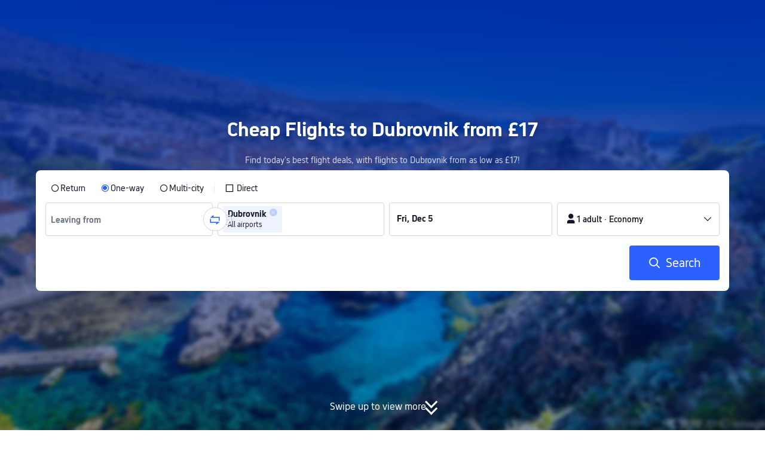

--- FILE ---
content_type: text/html; charset=utf-8
request_url: https://uk.trip.com/flights/to-dubrovnik/airfares-dbv/
body_size: 27593
content:
<!DOCTYPE html><html lang="en-GB" data-idc="SGP-ALI" dir="ltr"><head><meta charset="utf-8"><meta content="width=device-width,initial-scale=1,maximum-scale=5,user-scalable=yes" name="viewport"><link rel="stylesheet" href="https://aw-s.tripcdn.com/modules/ibu/online-assets/font.ddfdb9c8916dd1ec37cbf52f9391aca5.css"><!-- 优化i18n脚本加载 --><script>let scriptArrs=[],handleI18nStatus=()=>{window.i18nReady=!0;for(var r of scriptArrs)r()},functionHandleCb=r=>{window.i18nReady?r():scriptArrs.push(r)}</script><script src="https://aw-s.tripcdn.com/ares/api/cc?f=locale%2Fv3%2F100009239%2Fen-GB.js%2C%2Flocale%2Fv3%2F6002%2Fen-GB.js%2C%2Flocale%2Fv3%2F330153%2Fen-GB.js%2C%2Flocale%2Fv3%2F330151%2Fen-GB.js%2C%2Flocale%2Fv3%2F33000010%2Fen-GB.js%2C%2Flocale%2Fv3%2F3302512%2Fen-GB.js%2C%2Flocale%2Fv3%2F3302510%2Fen-GB.js%2C%2Flocale%2Fv3%2F330143%2Fen-GB-301.js%2C%2Flocale%2Fv3%2F6001%2Fen-GB.js%2C%2Flocale%2Fv3%2F33000006%2Fen-GB.js&#38;etagc=845922ebf6dd969f4b904000eb522dd6" defer="defer" onload="handleI18nStatus()"></script>  
<title>£17+ Cheap Flights to Dubrovnik (DBV) | Trip.com UK</title>
<meta property="og:title" content="£17+ Cheap Flights to Dubrovnik (DBV) | Trip.com UK" />


<meta name="description" content="Cheap flights to Dubrovnik from £17. Easily compare flight tickets to Dubrovnik from different airlines and save big on your journey!" />
<meta property="og:description" content="Cheap flights to Dubrovnik from £17. Easily compare flight tickets to Dubrovnik from different airlines and save big on your journey!" />


<meta name="keywords" content="flights to Dubrovnik, Dubrovnik flights, cheap flights to Dubrovnik, Dubrovnik flight ticket, Trip.com flights, Trip.com flight deals, Dubrovnik flight deals" />


<meta property="og:url" content="https://uk.trip.com/flights/to-dubrovnik/airfares-dbv/" />
<link rel="canonical" href="https://uk.trip.com/flights/to-dubrovnik/airfares-dbv/" />


<meta property="og:image" content="https://ak-d.tripcdn.com/images/0wj5g120009ejuie7251F.webp" />
<link rel="SHORTCUT ICON" href="https://www.trip.com/trip.ico" type="image/x-icon" />
<link rel="ICON" href="https://www.trip.com/trip.ico" />





  
<script type="application/ld+json">
  {"@context":"http://schema.org","@type":"Product","name":"Cheap Flights to Dubrovnik","offers":{"@type":"AggregateOffer","lowPrice":16.98,"priceCurrency":"GBP"}}
</script>
  <script defer="defer" src="https://static.tripcdn.com/packages/ibu/gtm-loader/~1.0.0/gtm-loader.js"></script><script>window.GTMLoadList||(window.GTMLoadList=[]),window.GTMLoadList.push([{id:"GTM-T2SD",disable:!0},{id:"GTM-W5446B",disable:!0}]),window.dataLayer||(window.dataLayer=[]),window.dataLayer.push({"page_id":"10650070222","page_category":"SEO flights to acity","prd_type":"common","event":"page_view","loginStatus":"guest","gtm.uniqueEventId":7,"locale":"en-GB","language":"en","region":"GB","currentcyCode":"GBP","allianceID":"","allianceSid":""})</script><script>window.$_bf={loaded:!0},window.UBT_API=window.UBT_API||[],window.UBT_ITAG=!0,window._flight_ubt_init=1</script><script>var sendMetric=function(e){console.debug("track metric:",e);var t,a,o=e&&e.name;o&&(t=e&&e.attribution||{},a="","LCP"===o?a=t.element:"INP"===o?a=t.interactionTarget:"CLS"===o&&(a=t.largestShiftTarget),window.UBT_API)&&window.UBT_API.push&&(window.UBT_API.push({type:"send",data:{type:"dev_trace",key:"seo_flight_vitals_track",data:{value:{name:e?e.name:void 0,navigationType:e?e.navigationType:void 0,rating:e?e.rating:void 0,element:a},isH5:"false"}}}),window.UBT_API.push({type:"send",data:{type:"metric",key:"o_nfes_perf_"+o,data:{value:e,tag:{isNew:!0}}}}))};function _assign(e){if(null==e)throw new TypeError("Cannot convert undefined or null to object");for(var t=Object(e),a=1;a<arguments.length;a++){var o=arguments[a];if(null!=o)for(var r in o)Object.prototype.hasOwnProperty.call(o,r)&&(t[r]=o[r])}return t}var trackLogString=function(e,t){var a="";try{a="object"==typeof t?JSON.stringify(t):t}catch(e){console.error("track string log error:",e)}console.debug("new trace:",e,a),window.UBT_API.push({type:"send",data:{type:"trace",key:e,data:a}})},trackLog=function(t,a){try{a="string"==typeof a?JSON.parse(a):a}catch(e){console.error("adv track log error:",e)}var e=_assign({},{currency:"GBP",locale:"en-GB",site:"GB",category:"airfares_2b",isH5:"false"},a);if(console.debug("trace:",t,JSON.stringify(e)),void 0===window.UBT_API&&(window.UBT_API=[],window.UBT_ITAG=!0),a&&a.moduleName&&147106===t){let e=147106===t?"click":"unknown";window.updateLastAccessedModule?window.updateLastAccessedModule(a.moduleName,e):window.UBT_API.push({type:"send",data:{type:"dev_trace",key:"seo_ubt_back_info",data:{type:"error"}}})}window.UBT_API.push({type:"send",data:{type:"trace",key:t,data:e}})};window.trackLog=trackLog</script>  <link rel="preload" as="image" href="https://dimg04.tripcdn.com/images/1o12n12000p1tfkii8503.webp" fetchpriority="high">   <link rel="preload" href="https://file.tripcdn.com/files/6/ibu_mkt/1o13e12000hg0zyly8324.css" as="style" onload='this.onload=null,this.rel="stylesheet"'><noscript><link rel="stylesheet" href="https://file.tripcdn.com/files/6/ibu_mkt/1o13e12000hg0zyly8324.css"></noscript>  <link rel="preload" href="https://file.tripcdn.com/files/6/ibu_mkt/1o10112000hg4umb7DD7C.css" as="style" onload='this.onload=null,this.rel="stylesheet"'><noscript><link rel="stylesheet" href="https://file.tripcdn.com/files/6/ibu_mkt/1o10112000hg4umb7DD7C.css"></noscript>  <link rel="preload" href="https://file.tripcdn.com/files/6/ibu_mkt/1o15v12000hg4wurjF300.css" as="style" onload='this.onload=null,this.rel="stylesheet"'><noscript><link rel="stylesheet" href="https://file.tripcdn.com/files/6/ibu_mkt/1o15v12000hg4wurjF300.css"></noscript>   <script defer="defer" src="https://file.tripcdn.com/files/7/ibu_editor/performance-production.min.js" onload='window["@ctrip/ai-performance-name"].init()'></script><script src="https://file.tripcdn.com/files/7/ibu_editor/dpl-production.min.js" onload='window["@ctrip/market-deeplink-sdk"].openDeeplink("flights")'></script></head><body>  <input type="hidden" id="page_id" value="10650070222"> <input type="hidden" id="bf_ubt_markting_off" value="true">  <div id="main">   <div module-name="cookieBanner"><script>window.__CORE_SDK__={AppID: 100042421 }</script><script async="" crossorigin="anonymous" src="https://static.tripcdn.com/packages/ares/nfes-libs/*/core.js?v=20251106" type="text/javascript"></script><script src="https://file.tripcdn.com/files/6/ibu_mkt/1o10312000pzjxx398E62.js" defer="defer" onload='window["cookie-banner"].renderWebCore({AppID: 100042421 })'></script></div>    <div module-name="header"><style>.mc-hd.mc-hd_theme_transparent{position:absolute;left:0;right:0}.header-container{position:relative;top:0;z-index:99;width:100%!important}.mc-hd.mc-hd_theme_transparent{color:#fff;background-color:transparent}.mc-hd{position:relative;line-height:1.5;padding:0 32px}.mc-hd .mc-hd__inner{position:relative;max-width:1920px}.mc-hd__flex-con{width:100%;height:66px;position:relative}.clear-float{content:"";clear:both}.mc-hd__logo-con{padding:16px 32px 16px 0;float:left}.mc-hd__logo-layout-0 .mc-hd__logo{display:inline-block;width:124px;height:30px;text-indent:-9999px;background-size:contain;margin:2px 0;vertical-align:top}.mc-hd a,.mc-hd a:hover{text-decoration:none}</style><link rel="preload" href="https://file.tripcdn.com/files/6/ibu_mkt/1o14d12000lh87fw4003B.css" as="style" onload='this.onload=null,this.rel="stylesheet"'><noscript><link rel="stylesheet" href="https://file.tripcdn.com/files/6/ibu_mkt/1o14d12000lh87fw4003B.css"></noscript><script src="https://file.tripcdn.com/files/6/ibu_mkt/1o11f12000lh887p17FD6.js" defer="defer" onload="window.header.renderHeader(
      {
        showCurrencySelector: true,
        showLanguageSelector: true,
        channel: 'flights',
        theme: 'transparent',
        simple: false,
        pageId: '10650070222',
        accountType: 1,
        locale: 'en-GB',
        site: 'GB',
        onAccountUpdate: ()=>{sessionStorage.setItem('promo_user_logged_in', 'true');location.reload(true);},  },
      document.querySelector('.header-container')
    );"></script><div class="header-container" test-module="header"><div class="mc-hd mc-hd__en-xx mc-hd_theme_transparent mc-hd-single_row"><div class="mc-hd__inner"><div class="mc-hd__flex-con clear-float"><div class="mc-hd__logo-con mc-hd__logo-con-en-XX mc-hd__logo-layout-0"><a class="mc-hd__logo mc-hd__logo-en-xx"></a></div></div></div></div></div><script id="template"></script></div>    <div module-name="searchform"><style>body{background:#fff!important}body,html{height:100%}body{-webkit-text-size-adjust:none}body,dd,dl,form,p{margin:0;padding:0}li,ol,ul{margin:0;list-style:none}button,legend,li,ol,textarea,ul{padding:0}button{cursor:pointer;margin:0;border:none;outline:0;background:0 0}button,img{vertical-align:middle}img{border:0}em,i{font-style:normal;padding:0;margin:0}input{background:0 0;outline:0;border:0}a{text-decoration:none}.title-search-form .page-title-wrap{margin:0 auto 16px;color:#fff;letter-spacing:0;text-align:center}.candidate-url-page-title-wrap-color h1{font-size:40px}.full-screen-v2 .circle-btn{opacity:1;position:absolute;display:flex;align-items:center;flex-direction:row;bottom:0;left:50%;transform:translate3d(-50%,0,0);gap:14px;padding-bottom:24px}.full-screen-v2 .circle-btn .circle{background-size:contain;display:flex;justify-content:center;align-items:center;flex-direction:column}.full-screen-v2 .circle-btn .arrow-down{position:relative;width:12px;height:12px;transform:rotate(45deg);transform-origin:75% 50%;border-right:3px solid #121826;border-bottom:3px solid #121826;display:inline-block}.full-screen-v2 .circle-btn .arrow-down:first-child{position:relative;top:2px}.full-screen-v2 .circle-btn .arrow-down:last-child{position:relative;bottom:2px}.full-screen-v2 .circle-btn .circle-text{color:#121826;font-size:16px;line-height:22px;font-weight:400;position:relative}.full-screen-v2 .circle-btn.white-btn .circle-text{color:#fff}.full-screen-v2 .circle-btn.white-btn .arrow-down{border-right-color:#fff;border-bottom-color:#fff}.full-screen-v2 .bg-radius-wrap{position:absolute;overflow:hidden;width:100%;height:280px}.airlines-title{display:flex;align-items:center;justify-content:center;gap:8px}.airlines-title img{height:32px;width:32px;border-radius:50%;background:#fff}@media screen and (max-width:768px){.full-screen-v2 .bg-radius-wrap{height:140px}}.full-screen-v2 .bg-radius-wrap .bg-radius{position:absolute;transform:translateX(-50%);left:50%;bottom:0;width:400vw;height:400vw;overflow:hidden}.full-screen-v2 .bg-radius-wrap .bg-radius .bg-small-img{position:absolute;transform:translateX(-50%);left:50%;bottom:0;width:100vw;height:280px}@media screen and (max-width:768px){.full-screen-v2 .bg-radius-wrap .bg-radius .bg-small-img{height:140px}}.full-screen-v2 .title-search-form{position:relative;z-index:1}.full-screen-v2 .title-search-form .page-title-wrap-color h1{font-size:32px}.full-screen-v2 .title-search-form .page-title-wrap{display:flex;justify-content:center;align-items:center;margin-bottom:8px;column-gap:4px}.full-screen-v2 .title-search-form .page-title-description{margin-bottom:8px;text-align:center;color:#fff;font-size:14px;letter-spacing:0;line-height:18px;opacity:.8}.full-screen-v2 .title-search-form #searchBox{padding-top:8px}.full-screen-v2.banner-down-height{height:100vh}.full-screen-v2.candidate-url-banner-down-height{height:70vh}.full-screen-v2.banner-down .bg-radius-wrap{height:100%}.full-screen-v2.banner-down .bg-radius-wrap .bg-radius{border-radius:0;height:100%;width:100%}.full-screen-v2.banner-down .bg-radius-wrap .bg-radius .bg-small-img{height:100vh}.full-screen-v2.banner-down .bg-radius-wrap .bg-radius .bg-img-filter{position:absolute;width:100%;height:100%;background:linear-gradient(-180deg,#2346ff 6.52%,#99cfff 100%)}.full-screen-v2.banner-down .title-search-form{left:0;right:0;padding-bottom:50px;top:50%;transform:translateY(-50%);z-index:9}.bg-banner-wrapper{position:relative}.bg-banner-wrapper .bg-big-img,.bg-banner-wrapper .bg-small-img{background-size:cover;background-position:50%;width:100%;height:100%;background-repeat:no-repeat}.bg-banner-wrapper .bg-small-img .bg-bottom-filter{position:absolute;width:100%;height:200px;bottom:0;background:linear-gradient(-180deg,rgba(255,255,255,0) 0,#fff 100%)}.bg-banner-wrapper .bg-small-img.has-district-img .bg-bottom-filter{opacity:0}.bg-banner-wrapper .bg-small-img .bg-fullscreen-filter{position:absolute;width:100%;bottom:0;height:100%;background:linear-gradient(-180deg,rgba(0,40,160,.9) 0,rgba(0,19,74,.4) 100%)}.bg-banner-wrapper .bg-small-img .bg-big-img{background-size:100%;background-position:center bottom;position:relative;width:100%;height:100%;background-repeat:no-repeat}.bg-banner-wrapper .bg-small-img.has-district-img .bg-big-img{filter:blur(3px);transform:scale(1.05)}.page-title-wrap{margin:0 auto 16px;letter-spacing:0;text-align:center}.page-title-wrap-color h2,.page-title-wrap-color h3,.page-title-wrap-color h4,.page-title-wrap-color h5,.page-title-wrape-color h1{font-size:40px;line-height:68px}@media screen and (max-width:768px){.page-title-wrap-color h1,.page-title-wrap-color h2,.page-title-wrap-color h3,.page-title-wrap-color h4,.page-title-wrap-color h5{font-size:24px;line-height:30px}}@media (max-width:320px){.page-title-wrap-color h1,.page-title-wrap-color h2,.page-title-wrap-color h3,.page-title-wrap-color h4,.page-title-wrap-color h5{font-size:18px}}.page-title-wrap-color h1 span,.page-title-wrap-color h2 span,.page-title-wrap-color h3 span,.page-title-wrap-color h4 span,.page-title-wrap-color h5 span{display:block}.page-title-wrap.no-bg{color:#0f294d}.page-title-wrap:not(.no-bg){text-shadow:0 4px 4px rgba(15,41,77,.4)}.nh_sf-container{padding:10px 16px 16px;border-radius:8px;background-color:#fff}.nh_sf-container .breath{animation:breath .8s infinite alternate}@keyframes breath{0%{opacity:1}to{opacity:.3}}.nh_sf-container .top-pl-wrap{display:flex;justify-content:space-between;align-items:center;height:32px;margin:6px 0 8px}.nh_sf-container .top-pl-wrap .left-pl{width:360px;height:18px;border-radius:2px;background:#f0f2f5}.nh_sf-container .top-pl-wrap .right-pl{width:115px;height:18px;border-radius:2px;background:#f0f2f5}.nh_sf-container .bottom-pl-wrap{display:flex;align-items:center;height:56px}.nh_sf-container .bottom-pl-wrap .box-wrap{display:flex;flex:1 1 auto}.nh_sf-container .bottom-pl-wrap .box-wrap .city-wrap{position:relative;display:flex;flex:1 1 50%;justify-content:space-between;align-items:center;height:56px}.nh_sf-container .bottom-pl-wrap .box-wrap .city-wrap .city-item-wrap{display:flex;flex:1 1;align-items:center;box-sizing:border-box;height:56px;padding-left:16px;border:1px solid #dadfe6;border-radius:4px}.nh_sf-container .bottom-pl-wrap .box-wrap .city-wrap .city-item-wrap:first-of-type{margin-right:4px}.nh_sf-container .bottom-pl-wrap .box-wrap .city-wrap .city-item-wrap:last-of-type{margin-left:4px}.nh_sf-container .bottom-pl-wrap .box-wrap .city-wrap .city-item-wrap .city-pl{width:88px;height:18px;border-radius:2px;background:#f0f2f5}.nh_sf-container .bottom-pl-wrap .box-wrap .city-wrap .switch-wrap{position:absolute;top:42%;left:calc(50% - 2px);min-width:28px;border:4px solid #fff;border-radius:50%;margin-left:2px;background:#fff;transform:translate(-50%,-50%);z-index:2}.nh_sf-container .bottom-pl-wrap .box-wrap .city-wrap .switch-wrap .switch-pl{width:28px;height:28px;border-radius:50%;background-color:#f0f2f5}.nh_sf-container .bottom-pl-wrap .box-wrap .date-wrap{display:flex;flex:1 1 25%;align-items:center;box-sizing:border-box;border:1px solid #dadfe6;border-radius:4px;margin-left:8px;background:#fff}.nh_sf-container .bottom-pl-wrap .box-wrap .date-wrap .date-item-wrap{position:relative;display:flex;flex:1 1;align-items:center;box-sizing:border-box;padding-left:16px}.nh_sf-container .bottom-pl-wrap .box-wrap .date-wrap .date-item-wrap:last-of-type{margin-left:24px}.nh_sf-container .bottom-pl-wrap .box-wrap .date-wrap .date-item-wrap .date-pl{width:88px;height:18px;border-radius:2px 2px 2px 2px;background:#f0f2f5}.nh_sf-container .bottom-pl-wrap .box-wrap .date-wrap .date-item-wrap .line-pl{position:absolute;top:50%;left:-12px;width:24px;height:1px;background:#8592a6;transform:translateX(-50%)}.nh_sf-container .bottom-pl-wrap .box-wrap .psg-wrap{display:flex;flex:1 1 25%;align-items:center;box-sizing:border-box;border:1px solid #dadfe6;border-radius:4px;margin-left:8px;background:#fff}.nh_sf-container .bottom-pl-wrap .box-wrap .psg-wrap .psg-item-wrap{position:relative;display:flex;flex:1 1;align-items:center;box-sizing:border-box;padding-left:16px}.nh_sf-container .bottom-pl-wrap .box-wrap .psg-wrap .psg-item-wrap .psg-pl{width:148px;height:18px;border-radius:2px 2px 2px 2px;background:#f0f2f5}.nh_sf-container .btn-wrap{display:flex;justify-content:flex-end;align-items:center;width:100%;height:58px;margin-top:16px;background-color:#fff}.nh_sf-container .btn-wrap .btn-1{display:flex;justify-content:center;align-items:center;width:154px;height:58px;border-radius:4px;margin-left:8px;background-color:#3264ff}.nh_sf-container .btn-wrap .btn-1 .text{width:70px;height:20px;border-radius:3px;background-color:hsla(0,0%,100%,.3)}@media screen and (min-width:1024.1px){.l-1160{max-width:1224px;margin-left:auto;margin-right:auto;padding-left:32px;padding-right:32px;box-sizing:border-box}}@media screen and (min-width:768px) and (max-width:1024px){.l-1160{margin-left:0;margin-right:0;padding-left:24px;padding-right:24px}}@media screen and (max-width:767.9px){.l-1160{margin-left:0;margin-right:0;padding-left:12px;padding-right:12px}}.info-icon{display:inline-flex;position:relative;cursor:pointer;align-items:center;vertical-align:middle}.info-icon-box{display:flex}.page-title-wrap-color .dynamic-content-inline{display:inline-flex;vertical-align:middle}.info-icon-svg-searchbox{fill:#fff}.tooltip-content{display:none;position:absolute;z-index:10;width:300px;background-color:#1e2a39;color:#fff;text-align:left;border-radius:6px;padding:15px;font-size:14px;line-height:1.5;top:100%;left:50%;transform:translateX(-50%);margin-top:10px;box-shadow:0 5px 15px rgba(0,0,0,.3)}.tooltip-content::after{content:"";position:absolute;bottom:100%;left:50%;margin-left:-8px;border-width:8px;border-style:solid;border-color:transparent transparent #1e2a39 transparent}.info-icon:hover .tooltip-content{display:block}.module-input-shadow.f-16.f-bold{visibility:hidden;position:absolute;width:auto;height:auto;white-space:nowrap;font-weight:700;font-size:16px!important}</style><link rel="preload" href="https://file.tripcdn.com/files/7/ibu_mkt/common_4ac9cb69.css" as="style" onload='this.onload=null,this.rel="stylesheet"'><script src="https://file.tripcdn.com/files/7/ibu_mkt/common_4ac9cb.js" defer="defer" crossorigin="anonymous"></script><script src="https://file.tripcdn.com/files/7/ibu_mkt/vendor_1cd9a1.js" defer="defer" crossorigin="anonymous"></script><script src="https://file.tripcdn.com/files/6/ibu_mkt/1o12g12000pirk16fAD05.js" defer="defer" crossorigin="anonymous" onload="functionHandleCb?functionHandleCb(searchFormReadyCb):searchFormReadyCb()"></script><script>function searchFormReadyCb(){window["searchform-lazy"].renderSearchform({i18n:window.i18n_330143,locale:"en-GB",isSticky:!0,...{"from":"seo","searchInfo":{"flightType":"OW","isIgnoreODCheck":true,"passengers":{"AdultCount":1,"ChildCount":0,"BabyCount":0},"segmentList":[{"departureDate":{"defaultDate":["2025-12-05","2025-12-05"]},"returnDate":{"defaultDate":["2025-12-08","2025-12-08"]},"departureCity":null,"arrivalCity":[{"cityName":"Dubrovnik","eName":"dubrovnik","cityCode":"DBV","isDomestic":0,"airportCode":"","airportName":""}]}]},"locale":"en-GB","extraUrl":"&sort=price"}},document.querySelector(".searchform-container"))}</script><div class="flightseo-searchform-isfull" test-module="cta"><div class="bg-banner-wrapper full-screen-v2 banner-down banner-down-height"><div class="bg-radius-wrap"><div class="bg-radius"><div class="bg-img-filter ppc-cabin-bg-img-filter"></div><div class="bg-small-img has-district-img">  <img alt="${{cityDName}} to Dubrovnik Flights" class="bg-big-img" src="https://ak-d.tripcdn.com/images/10030u000000iyaog349F.jpg?proc=resize/m_w,w_1200,h_600,0991"><div class="bg-fullscreen-filter"></div>  <div class="bg-bottom-filter"></div></div></div></div><div class="title-search-form l-1160 m-b-8"><div class="page-title-wrap page-title-wrap-color"> <h1>Cheap Flights to Dubrovnik from £17</h1>  </div>  <p class="page-title-description"> Find today's best flight deals, with flights to Dubrovnik from as low as £17! </p>  <div class="searchform-container"><div style="height:200px"><div class="nh_sf-container"><div class="top-pl-wrap"><div class="left-pl breath"></div><div class="right-pl breath"></div></div><div class="bottom-pl-wrap"><div class="box-wrap"><div class="city-wrap"><div class="city-item-wrap"><div class="city-pl breath"></div></div><div class="switch-wrap"><div class="switch-pl breath"></div></div><div class="city-item-wrap"><div class="city-pl breath"></div></div></div><div class="date-wrap"><div class="date-item-wrap"><div class="date-pl breath"></div></div><div class="date-item-wrap"><div class="line-pl breath"></div><div class="date-pl breath"></div></div></div><div class="psg-wrap"><div class="psg-item-wrap"><div class="psg-pl breath"></div></div></div></div></div><div class="btn-wrap"><div class="btn-1"><div class="text breath"></div></div></div></div></div></div><div module-name="promo-card__custom"><style>.promo-card-wrapper{padding:0 8px;background:0 0}.promo-card-wrapper.loading{opacity:0;pointer-events:none}.promo-card-wrapper.loaded{opacity:1;transition:opacity .3s ease-in-out}.promo-card-container{background:#fff;border-radius:12px;box-shadow:0 4px 12px rgba(0,0,0,.08);padding:24px;position:relative;display:flex;align-items:center;gap:24px;max-width:720px;width:100%;margin:32px auto;box-sizing:border-box;-webkit-mask-image:radial-gradient(circle 10px at 128px 0,transparent 10px,#fff 10px),radial-gradient(circle 10px at 128px 100%,transparent 10px,#fff 10px);mask-image:radial-gradient(circle 10px at 128px 0,transparent 10px,#fff 10px),radial-gradient(circle 10px at 128px 100%,transparent 10px,#fff 10px);-webkit-mask-composite:source-in;mask-composite:intersect}.promo-card-left{display:flex;align-items:center;gap:0;flex:1;position:relative}.promo-card-icon-wrapper{display:flex;align-items:center;padding-right:24px;position:relative}.promo-card-icon-wrapper::after{content:'';position:absolute;right:0;top:0;bottom:0;width:0;border-left:2px dashed #fcc8d0}.promo-card-icon{width:80px;height:80px;flex-shrink:0}.promo-card-icon img{width:100%;height:100%;object-fit:contain}.promo-card-content{flex:1;padding-left:24px}.promo-card-badge{position:absolute;top:0;right:0;color:#d81e60;font-size:12px;line-height:20px;font-weight:400;background:#fff1f0;padding:2px 8px;border-radius:0 12px 0 8px;z-index:10}.promo-card-title{color:#121826;font-size:16px;line-height:24px;font-weight:400;margin-bottom:4px}.promo-card-subTitle{color:#121826;font-size:28px;line-height:36px;font-weight:600;margin-bottom:4px}.promo-card-details{color:#3264ff;font-size:14px;line-height:20px;text-decoration:none;cursor:pointer;display:inline-block}.promo-card-details:hover{text-decoration:underline}.promo-card-right{display:flex;align-items:center;justify-content:center;flex-shrink:0}.promo-card-button{background:#3264ff;color:#fff;font-size:16px;line-height:24px;font-weight:500;padding:7px 16px;border:none;border-radius:4px;cursor:pointer}.promo-card-button:hover{background:#2451e6;box-shadow:0 4px 8px rgba(50,100,255,.24)}.promo-card-button:active{transform:translateY(1px)}.promo-card-button.claimed{background:0 0;color:#3264ff;cursor:default;pointer-events:none}.promo-card-button.claimed:hover{background:0 0;box-shadow:none}.promo-terms-overlay{position:fixed;top:0!important;left:0!important;right:0!important;bottom:0!important;width:100vw;height:100vh;background:rgba(0,0,0,.5);z-index:99999;display:none;align-items:center;justify-content:center;opacity:0;transition:opacity .3s ease-in-out;margin:0!important;padding:0!important;transform:none!important}.promo-terms-overlay.show{display:flex;opacity:1}.promo-terms-content{background:#fff;border-radius:8px;width:90%;max-width:670px;overflow:hidden;display:flex;flex-direction:column;transform:scale(.9);transition:transform .3s ease-in-out;position:relative;margin:auto}.promo-terms-overlay.show .promo-terms-content{transform:scale(1)}.promo-terms-header{padding:24px 24px 16px;display:flex;align-items:center;justify-content:space-between}.promo-terms-title{font-size:18px;font-weight:600;color:#000;line-height:26px}.promo-terms-close{width:24px;height:24px;display:flex;align-items:center;justify-content:center;cursor:pointer;background:0 0;border:none;padding:0;color:#6b7280;font-size:24px;line-height:1}.promo-terms-close:hover{color:#0f294d}.promo-terms-body{padding:0 24px;color:#455873;overflow-y:auto;flex:1;max-height:584px;padding-bottom:24px}.promo-terms-body p{margin:0 0 16px 0;color:#4b5563;font-size:14px;line-height:22px}.promo-terms-body p:last-child{margin-bottom:0}.promo-toast{position:fixed;top:80px;left:50%;transform:translateX(-50%) translateY(-100px);background:#fff;color:#0f294d;padding:12px 20px;border-radius:8px;box-shadow:0 4px 12px rgba(0,0,0,.15);z-index:100000;display:flex;align-items:center;gap:8px;font-size:14px;line-height:20px;opacity:0;transition:all .3s ease-in-out;pointer-events:none;max-width:90vw;box-sizing:border-box}.promo-toast.show{opacity:1;transform:translateX(-50%) translateY(0)}.promo-toast-icon{width:20px;height:20px;flex-shrink:0;border-radius:50%;background:#ff9500;color:#fff;display:flex;align-items:center;justify-content:center;font-size:14px;font-weight:600}.promo-toast-message{flex:1}@media screen and (max-width:767.9px){.promo-card-wrapper{padding:0}.promo-card-container{padding:24px 16px 24px 6px;-webkit-mask-image:radial-gradient(circle 10px at 60px 0,transparent 8px,#fff 8px),radial-gradient(circle 10px at 60px 100%,transparent 8px,#fff 8px);mask-image:radial-gradient(circle 10px at 60px 0,transparent 8px,#fff 8px),radial-gradient(circle 10px at 60px 100%,transparent 8px,#fff 8px)}.promo-card-icon{width:45px;height:45px}.promo-card-icon svg{width:45px;height:45px}.promo-card-title{font-size:12px}.promo-card-subTitle{font-size:18px;line-height:1.25}.promo-card-details{font-size:12px}.promo-card-button{font-size:14px}.promo-card-icon-wrapper{padding-right:10px}.promo-card-content{padding-left:16px}.promo-terms-overlay{align-items:flex-end!important;justify-content:flex-start!important}.promo-terms-content{width:100%;max-width:100%;height:40vh;max-height:40vh;border-radius:16px 16px 0 0;transform:translateY(100%);margin:0}.promo-terms-overlay.show .promo-terms-content{transform:translateY(0)}.promo-terms-header{padding:16px 20px}.promo-terms-title{font-size:16px;line-height:24px}.promo-terms-body{padding:20px}.promo-terms-body p{font-size:13px;line-height:20px}}</style>  <!-- Toast 提示 --><div class="promo-toast" id="promo-toast"><div class="promo-toast-icon">!</div><div class="promo-toast-message" id="promo-toast-message"></div></div><script id="template">try{(()=>{function d(e,t,o=3e3){trackLog(147068,{moduleName:"promo_card_toast",cardName:t});let d=document.getElementById("promo-toast");t=document.getElementById("promo-toast-message");d&&t&&(d.parentElement!==document.body&&document.body.appendChild(d),t.textContent=e,d.classList.add("show"),setTimeout(()=>{d.classList.remove("show")},o))}var e=sessionStorage.getItem("promo_user_logged_in"),t= false;"true"===e&&(console.log("hasLogged in"),t&&d("Sorry, this promo code is only available to new users.","old-user"),sessionStorage.removeItem("promo_user_logged_in")),document.querySelectorAll('[test-module="promo_card"]')?.forEach(e=>{let o=e.querySelector(".promo-card-button");var t="A"===o?.parentElement?.tagName?o.parentElement:null,e=e.querySelector(".promo-card-details");o&&o.addEventListener("click",async function(e){if(e.preventDefault(),!o.disabled&&!o.classList.contains("claimed"))try{var t;await checkLogin()?(t=await getPromoCode(),console.log("🟩 result",t.code),t&&t.code?"hasClaimed"===t.code?d("Oops, something went wrong, Please try again later~","has-claimed"):"hasNoPermission"===t.code?d("Sorry, this promo code is only available to new users.","old-user"):"Success"===t.code?(o.classList.add("claimed"),o.textContent="Claimed",o.disabled=!0):"claimError"===t.code&&d("Oops, something went wrong, Please try again later~","wrong-claim"):d("Oops, something went wrong, Please try again later~","wrong-result")):handleLogin(async function(){sessionStorage.setItem("promo_user_logged_in","true"),location.reload(!0)},"PromoCard")}catch(e){d("Oops, something went wrong, Please try again later~","code-error")}}),t&&t.addEventListener("click",function(e){e.preventDefault(),e.stopPropagation()}),e&&e.addEventListener("click",function(e){e.preventDefault();let t=document.getElementById("promo-terms-overlay");t&&(t.style.display="flex",requestAnimationFrame(()=>{requestAnimationFrame(()=>{t.classList.add("show")})}),document.body.style.overflow="hidden")})});let o=document.getElementById("promo-terms-overlay");function r(){o&&(o.classList.remove("show"),setTimeout(()=>{o.style.display="none"},300),document.body.style.overflow="")}e=document.getElementById("promo-terms-close"),o&&o.parentElement!==document.body&&document.body.appendChild(o),e&&e.addEventListener("click",r),o&&o.addEventListener("click",function(e){e.target===o&&r()}),document.addEventListener("keydown",function(e){"Escape"===e.key&&o&&o.classList.contains("show")&&r()})})()}catch(e){window.UBT_API.push({type:"send",data:{type:"dev_trace",key:"o_flight_js_error",data:{type:"error",moduleName:"promo-card__custom",error:e.message,stack:e.stack}}}),console.error("[Template Script Error]",{moduleName:"promo-card__custom",error:e.message,stack:e.stack})}</script></div><div class="searchform-online-banner-container"></div></div>  <div test-item="arrow-btn" class="circle-btn white-btn"><div class="circle-text">Swipe up to view more</div><div class="circle"><div class="arrow-down"></div><div class="arrow-down"></div></div></div>  </div></div><script id="template">try{(()=>{let i=document.querySelector(".title-search-form"),a=document.querySelector("div.bg-big-img"),s=document.querySelector(".circle-btn"),r=document.querySelector(".bg-banner-wrapper.full-screen-v2"),l=(document.querySelector(".bg-radius"),document.querySelector(".bg-bottom-filter"));if(a,i&&r){let n=0,o=(t(),window.addEventListener("resize",t),0),e=new ResizeObserver(e=>{for(var t of e){t=t.contentRect.height;if(0===o)return void(o=t);t!==o&&(r=o-t,n+=r/2,o=t,c())}var r});function t(){var e=r.getBoundingClientRect(),t=i.getBoundingClientRect();n=e.bottom-t.bottom}function c(){var e=window.pageYOffset||document.documentElement.scrollTop,t=1-e/window.innerHeight,t=Math.max(t,0),t=(a&&(a.style.opacity=t),n),t=Math.max(1-e/t,0),t=(s.style.opacity=t,n),t=Math.min(e/t,1),t=(l.style.opacity=t,n),r=(Math.min(e,t),document.querySelector(".m-flight-poi-wrapper"));let o="";r&&!(o=r.getAttribute("poi-init"))&&(o=i.style.position,r.setAttribute("poi-init",o)),t<e?"relative"!==i.style.position&&(i.style.position="relative",i.style.transform=`translate3d(0, calc(-50% + ${t}px), 0)`,r)&&o&&(r.style.position="absolute","fixed"!==o?r.style.transform="translateY(0px)":r.style.transform=`translateY(${t}px)`):e<t&&("fixed"!==i.style.position&&(i.style.position="fixed",i.style.transform="translate3d(0, -50%, 0)"),r)&&o&&((r.style.position="fixed")!==o?r.style.transform=`translateY(-${t}px)`:r.style.transform="translateY(0px)")}window.addEventListener("scroll",((e,t)=>{let r=null;return function(){clearTimeout(r),r=setTimeout(e,t)}})(c,10)),window.addEventListener("load",()=>{c(),e.observe(i)})}})()}catch(e){window.UBT_API.push({type:"send",data:{type:"dev_trace",key:"o_flight_js_error",data:{type:"error",moduleName:"searchform",error:e.message,stack:e.stack}}}),console.error("[Template Script Error]",{moduleName:"searchform",error:e.message,stack:e.stack})}</script></div>    <div module-name="crumb"><style>.c-crumb-wrap{position:relative;max-width:1160px;margin-left:auto;margin-right:auto;height:14px;margin-top:20px;margin-bottom:20px}.c-crumb-wrap .c-crumb{position:absolute;font-size:12px;display:flex;box-sizing:border-box;align-items:center}.c-crumb-wrap .c-crumb.is-rtl{flex-direction:row-reverse}@media screen and (max-width:768px){.c-crumb-wrap .c-crumb{padding-left:16px;padding-right:16px;overflow:auto}.c-crumb-wrap .c-crumb:after{content:"11";color:transparent;display:inline-block;width:16px;height:1px}}@media screen and (min-width:768px){.c-crumb-wrap .c-crumb{flex-wrap:wrap}}.c-crumb-wrap .c-crumb::-webkit-scrollbar{display:none}.c-crumb-wrap .c-crumb a{color:#2681ff}.c-crumb-wrap .c-crumb a:hover{text-decoration:underline}.c-crumb-wrap .c-crumb__splitter{margin:0 5px}.c-crumb-wrap .c-crumb__item{color:#234;display:inline-block;cursor:pointer;position:relative;flex-shrink:0}.c-crumb-wrap .c-crumb__item .no-link{cursor:auto}.c-crumb-wrap .c-crumb__extend-wrap{position:absolute;display:none;padding-top:6px;box-shadow:0 5px 8px 0 rgba(0,41,99,.2);background-color:#fff;overflow:auto;right:0}.c-crumb-wrap .c-crumb__extend-wrap a:hover{text-decoration:none}.c-crumb-wrap .c-crumb__item:hover .c-crumb__extend-wrap{display:block;z-index:1}.c-crumb-wrap .c-crumb__extend-wrap:hover{display:block}.c-crumb-wrap .c-crumb__extend{box-shadow:0 8px 20px 0 rgba(0,41,99,.2);background-color:#fff}.c-crumb-wrap .c-crumb__extend .c-crumb__extend-item{padding:10px;cursor:pointer;display:block;white-space:nowrap;color:#234}.c-crumb-wrap .c-crumb__extend-item:hover{display:block;background-color:#3264ff;color:#fff;text-decoration:none}.c-crumb-wrap .c-crumb__item .icon-arrow{width:16px;height:16px;display:inline-block;position:relative;vertical-align:middle;margin-left:5px}.c-crumb-wrap .c-crumb__item .icon-arrow:before{content:"";position:absolute;border-color:#234 transparent transparent;border-style:solid;border-width:4.8px 4.25px 0;transition:all .2s ease;top:5px}.c-crumb-wrap .c-crumb__item.has-link .icon-arrow:before{border-top-color:#2681ff}.c-crumb-wrap .c-crumb__item:hover .icon-arrow:before{transform-origin:center;transform:rotate(180deg)}@media screen and (max-width:768px){.reactcomp-crumb-hot{padding-left:0!important}}.reactcomp-crumb-hot .c-crumb{width:100%}@media screen and (max-width:768px){.reactcomp-crumb-hot .c-crumb{padding-left:12px;margin-bottom:-30px;padding-bottom:45px}}.c-crumb-wrap .c-crumb a{color:#3264ff}.page-title-crumb-wrap .c-crumb-wrap .c-crumb .c-crumb__extend-wrap a{color:#234}.page-title-crumb-wrap .c-crumb-wrap .c-crumb .c-crumb__extend-wrap a:hover{color:#fff}.page-title-crumb-wrap .c-crumb-wrap .c-crumb__extend-wrap{padding-top:0}</style><div class="l-1160 reactcomp-crumb-hot " style="display:block" test-module="crumb"><div class="c-crumb-wrap"><div class="c-crumb" itemscope="" test-card="crumb" itemtype="https://schema.org/BreadcrumbList">  <div class="c-crumb__item has-link" itemprop="itemListElement" itemscope="" itemtype="https://schema.org/ListItem" test-item="crumb_1">  <a href="https://uk.trip.com/" itemprop="item"><span itemprop="name">Trip.com</span></a>  <meta itemprop="position" content="0">  </div>  <span class="c-crumb__splitter">&gt;</span>   <div class="c-crumb__item has-link" itemprop="itemListElement" itemscope="" itemtype="https://schema.org/ListItem" test-item="crumb_2">  <a href="https://uk.trip.com/flights/" itemprop="item"><span itemprop="name">Cheap Flights</span></a>  <meta itemprop="position" content="1">  </div>  <span class="c-crumb__splitter">&gt;</span>   <div class="c-crumb__item has-link" itemprop="itemListElement" itemscope="" itemtype="https://schema.org/ListItem" test-item="crumb_3">  <a href="https://uk.trip.com/flights/cheap-flights-to-croatia-164/" itemprop="item"><span itemprop="name">Croatia</span></a>  <meta itemprop="position" content="2">  </div>  <span class="c-crumb__splitter">&gt;</span>   <div class="c-crumb__item has-link" itemprop="itemListElement" itemscope="" itemtype="https://schema.org/ListItem" test-item="crumb_4">  <a href="https://uk.trip.com/flights/cheap-flights-to-dubrovnik-neretva-county-164-10101/" itemprop="item"><span itemprop="name">Dubrovnik-Neretva County</span></a>  <meta itemprop="position" content="3">  </div>  <span class="c-crumb__splitter">&gt;</span>   <div class="c-crumb__item" itemprop="itemListElement" itemscope="" itemtype="https://schema.org/ListItem" test-item="crumb_5">  <span itemprop="name" class="no-link">Dubrovnik</span>  <meta itemprop="position" content="4">  </div>   </div></div></div><script id="template"></script></div>    <div module-name="airlineRecommend"><style>.airline-recommend-icon{display:inline-flex;position:relative;cursor:pointer;align-items:center}.airline-recommend-title-container .airline-recommend-title{display:inline}.airline-recommend-title-container{margin-bottom:22px}.dynamic-content-inline{display:inline-flex}.info-icon-svg{fill:#5a6872}.tooltip-content{display:none;position:absolute;z-index:10;min-width:200px;max-width:400px;width:max-content;background-color:#1e2a39;color:#fff;text-align:left;border-radius:6px;padding:15px;font-size:14px;line-height:1.5;top:100%;left:50%;transform:translateX(-50%);margin-top:10px;box-shadow:0 5px 15px rgba(0,0,0,.3);word-wrap:break-word;word-break:break-word;white-space:pre-line}.tooltip-content::after{content:"";position:absolute;bottom:100%;left:50%;margin-left:-8px;border-width:8px;border-style:solid;border-color:transparent transparent #1e2a39 transparent}.airline-recommend-icon:hover .tooltip-content{display:block}@media screen and (max-width:768px){.airline-recommend-title-container{position:relative;display:block;margin-bottom:12px}.tooltip-content{width:280px;top:100%;bottom:auto;margin-top:10px;margin-bottom:0;font-size:12px;left:50%;transform:translateX(-50%);padding:12px}.info-icon{display:inline-flex;cursor:pointer;align-items:center;vertical-align:middle;position:static}.tooltip-content.show-below{top:100%;bottom:auto;margin-bottom:0}.tooltip-content::after{display:none}}.airline-recommend-item:nth-child(n+9){display:none}@media screen and (min-width:768px){.airline-recommend-box{display:grid;width:100%;grid-template-columns:repeat(4,1fr);grid-auto-rows:auto;grid-column-gap:2px;grid-row-gap:2px}.airline-recommend-image{width:48px;height:48px}.airline-recommend-title{color:#0f294d;font-size:28px;font-weight:700;letter-spacing:0;line-height:34px;margin-bottom:0}.airline-recommend-item{background:#fff;cursor:pointer;padding:16px;box-sizing:border-box;display:flex;align-items:center}.airline-recommend-item:hover{outline:1px solid #f0f2f5;z-index:2;box-shadow:0 4px 16px rgba(15,41,77,.08);border-radius:8px 8px 8px 8px}.airline-recommend-text{height:24px;color:#0f294d;font-size:18px;font-weight:700;letter-spacing:0;line-height:24px;margin-left:16px}.airline-recommend-desc{margin-bottom:16px;font-size:14px;color:#455873;font-weight:400;letter-spacing:0;line-height:18px}}@media screen and (max-width:768px){.airline-recommend-box{display:flex;flex-wrap:wrap;justify-content:space-between;gap:2px;row-gap:16px}.airline-recommend-image{width:24px;height:24px}.airline-recommend-title{color:#0f294d;font-size:18px;font-weight:700;letter-spacing:0;line-height:24px;margin-bottom:0}.airline-recommend-item{background:#fff;padding:3px;flex:1 0 calc(50% - 3px);box-sizing:border-box;display:flex;align-items:center}.airline-recommend-text{height:18px;color:#0f294d;font-size:14px;margin-left:8px}.airline-recommend-desc,.airline-recommend-text{font-weight:400;letter-spacing:0;line-height:18px}.airline-recommend-desc{color:#455873;font-size:12px;margin-bottom:12px}}.airline-recommend-more{margin-top:16px;display:flex;justify-content:center;align-items:center}.show-more-btn{width:auto;height:18px;font-weight:400;cursor:pointer;font-size:14px;line-height:18px;letter-spacing:0;color:#3264ff}@media screen and (min-width:768px){.airline-recommend-item .airline-recommend-text{margin-left:0}.airline-recommend-item{column-gap:16px}}@media screen and (max-width:768px){.airline-recommend-item .airline-recommend-text{margin-left:0}.airline-recommend-item{column-gap:8px}}@media screen and (max-width:768px){.airline-recommend-icon{position:static}.airline-recommend-title-container{position:relative}}.info-icon-svg{width:18px;height:18px}@media screen and (max-width:768px){.info-icon-svg{width:15px;height:15px}}</style>   <div class="m-b-48-24 l-1160" test-module="airlineRecommend"><div class="airline-recommend-title-container"><h2 class="airline-recommend-title" test-item="airlineRecommend_title"> Airlines Flying to Dubrovnik  </h2>  </div><div class="airline-recommend-desc" test-item="airlineRecommend_description"> See which airlines fly to Dubrovnik. Find the airline that best meets your travel needs by comparing prices and treat yourself to an enjoyable journey. </div><div class="airline-recommend-box" test-item="airlineRecommend_card">  <a class="airline-recommend-item" href="https://uk.trip.com/flights/airline-u2/easyjet/" rel="noopener noreferrer" target="_blank" test-card="airlineRecommend_card"><img src="https://pic.tripcdn.com/airline_logo/3x/u2.png_.webp?proc=resize/m_w,w_600,h_600,B0B3" class="airline-recommend-image" alt="easyJet logo" test-item="airlineRecommend_logo"> <span class="airline-recommend-text" test-item="airlineRecommend_name"> easyJet </span></a>  <a class="airline-recommend-item" href="https://uk.trip.com/flights/airline-ou/croatia-airlines/" rel="noopener noreferrer" target="_blank" test-card="airlineRecommend_card"><img src="https://pic.tripcdn.com/airline_logo/3x/ou.png_.webp?proc=resize/m_w,w_600,h_600,B0B3" class="airline-recommend-image" alt="Croatia Airlines logo" test-item="airlineRecommend_logo"> <span class="airline-recommend-text" test-item="airlineRecommend_name"> Croatia Airlines </span></a>  <a class="airline-recommend-item" href="https://uk.trip.com/flights/airline-ls/jet2com/" rel="noopener noreferrer" target="_blank" test-card="airlineRecommend_card"><img src="https://pic.tripcdn.com/airline_logo/3x/ls.png_.webp?proc=resize/m_w,w_600,h_600,B0B3" class="airline-recommend-image" alt="Jet2.com logo" test-item="airlineRecommend_logo"> <span class="airline-recommend-text" test-item="airlineRecommend_name"> Jet2.com </span></a>  <a class="airline-recommend-item" href="https://uk.trip.com/flights/airline-fr/ryanair/" rel="noopener noreferrer" target="_blank" test-card="airlineRecommend_card"><img src="https://pic.tripcdn.com/airline_logo/3x/fr.png_.webp?proc=resize/m_w,w_600,h_600,B0B3" class="airline-recommend-image" alt="Ryanair logo" test-item="airlineRecommend_logo"> <span class="airline-recommend-text" test-item="airlineRecommend_name"> Ryanair </span></a>  <a class="airline-recommend-item" href="https://uk.trip.com/flights/airline-by/tui-airways-limited/" rel="noopener noreferrer" target="_blank" test-card="airlineRecommend_card"><img src="https://pic.tripcdn.com/airline_logo/3x/by.png_.webp?proc=resize/m_w,w_600,h_600,B0B3" class="airline-recommend-image" alt="TUI Airways Limited logo" test-item="airlineRecommend_logo"> <span class="airline-recommend-text" test-item="airlineRecommend_name"> TUI Airways Limited </span></a>  <a class="airline-recommend-item" href="https://uk.trip.com/flights/airline-vy/vueling-airlines/" rel="noopener noreferrer" target="_blank" test-card="airlineRecommend_card"><img src="https://pic.tripcdn.com/airline_logo/3x/vy.png_.webp?proc=resize/m_w,w_600,h_600,B0B3" class="airline-recommend-image" alt="Vueling Airlines logo" test-item="airlineRecommend_logo"> <span class="airline-recommend-text" test-item="airlineRecommend_name"> Vueling Airlines </span></a>  <a class="airline-recommend-item" href="https://uk.trip.com/flights/airline-ba/british-airways/" rel="noopener noreferrer" target="_blank" test-card="airlineRecommend_card"><img src="https://pic.tripcdn.com/airline_logo/3x/ba.png_.webp?proc=resize/m_w,w_600,h_600,B0B3" class="airline-recommend-image" alt="British Airways logo" test-item="airlineRecommend_logo"> <span class="airline-recommend-text" test-item="airlineRecommend_name"> British Airways </span></a>  <a class="airline-recommend-item" href="https://uk.trip.com/flights/airline-a3/aegean/" rel="noopener noreferrer" target="_blank" test-card="airlineRecommend_card"><img src="https://pic.tripcdn.com/airline_logo/3x/a3.png_.webp?proc=resize/m_w,w_600,h_600,B0B3" class="airline-recommend-image" alt="AEGEAN logo" test-item="airlineRecommend_logo"> <span class="airline-recommend-text" test-item="airlineRecommend_name"> AEGEAN </span></a>  <a class="airline-recommend-item" href="https://uk.trip.com/flights/airline-to/transavia-france/" rel="noopener noreferrer" target="_blank" test-card="airlineRecommend_card"><img src="https://pic.tripcdn.com/airline_logo/3x/to.png_.webp?proc=resize/m_w,w_600,h_600,B0B3" class="airline-recommend-image" alt="Transavia France logo" test-item="airlineRecommend_logo"> <span class="airline-recommend-text" test-item="airlineRecommend_name"> Transavia France </span></a>  <a class="airline-recommend-item" href="https://uk.trip.com/flights/airline-v7/volotea/" rel="noopener noreferrer" target="_blank" test-card="airlineRecommend_card"><img src="https://pic.tripcdn.com/airline_logo/3x/v7.png_.webp?proc=resize/m_w,w_600,h_600,B0B3" class="airline-recommend-image" alt="Volotea logo" test-item="airlineRecommend_logo"> <span class="airline-recommend-text" test-item="airlineRecommend_name"> Volotea </span></a>  <a class="airline-recommend-item" href="https://uk.trip.com/flights/airline-ib/iberia/" rel="noopener noreferrer" target="_blank" test-card="airlineRecommend_card"><img src="https://pic.tripcdn.com/airline_logo/3x/ib.png_.webp?proc=resize/m_w,w_600,h_600,B0B3" class="airline-recommend-image" alt="Iberia logo" test-item="airlineRecommend_logo"> <span class="airline-recommend-text" test-item="airlineRecommend_name"> Iberia </span></a>  <a class="airline-recommend-item" href="https://uk.trip.com/flights/airline-lh/lufthansa/" rel="noopener noreferrer" target="_blank" test-card="airlineRecommend_card"><img src="https://pic.tripcdn.com/airline_logo/3x/lh.png_.webp?proc=resize/m_w,w_600,h_600,B0B3" class="airline-recommend-image" alt="Lufthansa logo" test-item="airlineRecommend_logo"> <span class="airline-recommend-text" test-item="airlineRecommend_name"> Lufthansa </span></a>  <a class="airline-recommend-item" href="https://uk.trip.com/flights/airline-ju/air-serbia/" rel="noopener noreferrer" target="_blank" test-card="airlineRecommend_card"><img src="https://pic.tripcdn.com/airline_logo/3x/ju.png_.webp?proc=resize/m_w,w_600,h_600,B0B3" class="airline-recommend-image" alt="Air Serbia logo" test-item="airlineRecommend_logo"> <span class="airline-recommend-text" test-item="airlineRecommend_name"> Air Serbia </span></a>  <a class="airline-recommend-item" href="https://uk.trip.com/flights/airline-ei/aer-lingus/" rel="noopener noreferrer" target="_blank" test-card="airlineRecommend_card"><img src="https://pic.tripcdn.com/airline_logo/3x/ei.png_.webp?proc=resize/m_w,w_600,h_600,B0B3" class="airline-recommend-image" alt="Aer Lingus logo" test-item="airlineRecommend_logo"> <span class="airline-recommend-text" test-item="airlineRecommend_name"> Aer Lingus </span></a>  <a class="airline-recommend-item" href="https://uk.trip.com/flights/airline-hv/transavia/" rel="noopener noreferrer" target="_blank" test-card="airlineRecommend_card"><img src="https://pic.tripcdn.com/airline_logo/3x/hv.png_.webp?proc=resize/m_w,w_600,h_600,B0B3" class="airline-recommend-image" alt="Transavia logo" test-item="airlineRecommend_logo"> <span class="airline-recommend-text" test-item="airlineRecommend_name"> Transavia </span></a>  <a class="airline-recommend-item" href="https://uk.trip.com/flights/airline-pc/pegasus-airlines/" rel="noopener noreferrer" target="_blank" test-card="airlineRecommend_card"><img src="https://pic.tripcdn.com/airline_logo/3x/pc.png_.webp?proc=resize/m_w,w_600,h_600,B0B3" class="airline-recommend-image" alt="Pegasus Airlines logo" test-item="airlineRecommend_logo"> <span class="airline-recommend-text" test-item="airlineRecommend_name"> Pegasus Airlines </span></a>  <a class="airline-recommend-item" href="https://uk.trip.com/flights/airline-lx/swiss/" rel="noopener noreferrer" target="_blank" test-card="airlineRecommend_card"><img src="https://pic.tripcdn.com/airline_logo/3x/lx.png_.webp?proc=resize/m_w,w_600,h_600,B0B3" class="airline-recommend-image" alt="Swiss Airlines logo" test-item="airlineRecommend_logo"> <span class="airline-recommend-text" test-item="airlineRecommend_name"> Swiss Airlines </span></a>  <a class="airline-recommend-item" href="https://uk.trip.com/flights/airline-tk/turkish-airlines/" rel="noopener noreferrer" target="_blank" test-card="airlineRecommend_card"><img src="https://pic.tripcdn.com/airline_logo/3x/tk.png_.webp?proc=resize/m_w,w_600,h_600,B0B3" class="airline-recommend-image" alt="Turkish Airlines logo" test-item="airlineRecommend_logo"> <span class="airline-recommend-text" test-item="airlineRecommend_name"> Turkish Airlines </span></a>  <a class="airline-recommend-item" href="https://uk.trip.com/flights/airline-sn/brussels-airlines/" rel="noopener noreferrer" target="_blank" test-card="airlineRecommend_card"><img src="https://pic.tripcdn.com/airline_logo/3x/sn.png_.webp?proc=resize/m_w,w_600,h_600,B0B3" class="airline-recommend-image" alt="Brussels Airlines logo" test-item="airlineRecommend_logo"> <span class="airline-recommend-text" test-item="airlineRecommend_name"> Brussels Airlines </span></a>  <a class="airline-recommend-item" href="https://uk.trip.com/flights/airline-lo/lot-polish-airlines/" rel="noopener noreferrer" target="_blank" test-card="airlineRecommend_card"><img src="https://pic.tripcdn.com/airline_logo/3x/lo.png_.webp?proc=resize/m_w,w_600,h_600,B0B3" class="airline-recommend-image" alt="LOT Polish Airlines logo" test-item="airlineRecommend_logo"> <span class="airline-recommend-text" test-item="airlineRecommend_name"> LOT Polish Airlines </span></a>  </div>  <div class="airline-recommend-more" onclick="handleShowMoreAirlineRecommend(this)" test-item="airlineRecommend_more"><div class="show-more-btn"> Show More </div></div>  </div><script>let handleShowMoreAirlineRecommend=function(e){document.querySelectorAll(".airline-recommend-item").forEach(e=>{e.style.display="flex"}),e.style.display="none"}</script>   <script id="template"></script></div>    <div module-name="tobFlightsTrend"><style>.tobFligths-title-container{position:relative;margin-bottom:22px}.dynamic-content-inline{display:inline-flex}.tobFligths-title-container .dynamic-content-inline{vertical-align:baseline}.info-icon-svg{fill:#5a6872}.tooltip-content{display:none;position:absolute;z-index:10;min-width:200px;max-width:400px;width:max-content;background-color:#1e2a39;color:#fff;text-align:left;border-radius:6px;padding:15px;font-size:14px;line-height:1.5;top:100%;left:50%;transform:translateX(-50%);margin-top:10px;box-shadow:0 5px 15px rgba(0,0,0,.3);word-wrap:break-word;word-break:break-word;white-space:pre-line}.tooltip-content::after{content:"";position:absolute;bottom:100%;left:50%;margin-left:-8px;border-width:8px;border-style:solid;border-color:transparent transparent #1e2a39 transparent}.info-icon:hover .tooltip-content{display:block}.info-icon-box-tobflights{display:flex;margin-bottom:8px;margin-left:4px}@media screen and (max-width:768px){.tobFligths-title-container{margin-bottom:12px}.tooltip-content{width:280px;top:100%;bottom:auto;margin-top:10px;margin-bottom:0;font-size:12px;left:50%;transform:translateX(-50%);padding:12px}.info-icon{display:inline-flex;cursor:pointer;align-items:center;vertical-align:middle;position:static}.tooltip-content.show-below{top:100%;bottom:auto;margin-bottom:0}.tooltip-content::after{display:none}}.flights-trend-card-wrapper{position:relative;border-radius:8px;padding:0 0 24px}.flights-trend-title{display:inline;color:#0f294d;font-size:28px;font-weight:700;letter-spacing:0}@media screen and (max-width:768px){.flights-trend-title{olor:#0f294d;font-size:18px;font-weight:700;line-height:24px}}.tobFligths-title-container{position:relative;margin-bottom:8px}@media screen and (max-width:768px){.tobFligths-title-container{margin-bottom:4px}}.flights-trend-desc{color:#0f294d;font-size:14px;font-weight:400;line-height:18px}@media screen and (max-width:768px){.flights-trend-desc{color:#455873;font-size:12px;font-weight:400;line-height:18px;margin-bottom:12px}}.trenditem-percentage{height:32px;color:#fff;font-size:16px;font-weight:700;line-height:32px;background:#06aebd;border-radius:0 8px 0 12px;position:absolute;top:0;right:0;padding:0 36px 0 8px;box-sizing:border-box;display:flex}html[dir=rtl] .trenditem-percentage{right:auto;left:0;border-radius:8px 0 12px 0;padding:0 8px 0 36px}.trenditem-percentage .down-icon{width:20px;height:20px;position:absolute;right:6px;top:50%;transform:translateY(-50%)}html[dir=rtl] .trenditem-percentage .down-icon{width:20px;height:20px;position:absolute;right:auto;left:6px;top:50%;transform:translateY(-50%)}.trenditem-info .info-font{color:#455873;font-size:14px}@media screen and (max-width:768px){.flights-trend-card-wrapper{padding:0;background:#fff}}.dsp,.flights-trend-card-wrapper .title,.flights-trend-group-wrapper{z-index:1;position:relative}.flights-trend-card-wrapper .title{margin:24px 24px 0;padding-top:24px}@media screen and (max-width:768px){.flights-trend-card-wrapper .title{margin:0;padding-top:20px}}.flights-trend-card-wrapper .dsp{color:#051a37;font-size:18px;font-weight:400;line-height:24px;margin:16px 0 0;padding-left:24px;box-sizing:border-box;max-width:calc(100% - 400px)}@media screen and (max-width:768px){.flights-trend-card-wrapper .dsp{margin:0 0 12px;padding-left:0;font-size:14px}}.flights-trend-card-wrapper .text-overflow-1{display:-webkit-box;-webkit-box-orient:vertical;line-clamp:1;-webkit-line-clamp:1;overflow:hidden;text-overflow:ellipsis;line-break:anywhere}@media screen and (max-width:768px){.flights-trend-card-wrapper .text-overflow-1{margin:0 0 8px;padding:0;font-size:18px;line-height:24px}}.flights-trend-card-wrapper .text-overflow-2{display:-webkit-box;-webkit-box-orient:vertical;-webkit-line-clamp:2;line-clamp:2;overflow:hidden;text-overflow:ellipsis;line-break:anywhere}.flights-trend-bg-wrapper{position:absolute;top:-28px;overflow:hidden;width:100%;height:100%;z-index:0;border-radius:8px;background-position:100% 0;background-size:auto 360px;background-repeat:no-repeat}.flights-trend-group-wrapper{display:flex;flex-wrap:wrap;justify-content:flex-start;gap:0 16px}.trend-item{width:calc(33.33% - 11px);border:1px solid #f0f2f5;box-shadow:0 4px 16px 0 rgba(15,41,77,.08);border-radius:8px;margin:8px 0;box-sizing:border-box;position:relative;padding:0 16px 16px;cursor:pointer}.trend-item:hover{box-shadow:0 12px 24px 0 rgba(15,41,77,.08)}.trenditem-city{display:flex;align-items:center;margin-top:32px}html[dir=rtl] .trenditem-city .trenditem-city-oneway{transform:rotateY(180deg)}@media screen and (max-width:768px){.trenditem-city{margin-top:0}}.trenditem-city .city-name{color:#0f294d;font-size:18px;font-weight:700}@media screen and (max-width:768px){.trenditem-city .city-name{font-size:16px}}.trenditem-city-oneway{margin:0 8px}.trenditem-info{display:flex;align-items:center;margin-top:8px}.trenditem-info .info-font{color:#455873;font-size:14px}@media screen and (max-width:768px){.trenditem-info .info-font{color:#051a37}}.trenditem-info-air{padding-right:8px;display:flex;align-items:center;flex-wrap:nowrap}html[dir=rtl] .trenditem-info-air img{margin-right:0;margin-left:4px}html[dir=rtl] .trenditem-info-air span{margin-left:4px}.trenditem-info-air img{height:16px;width:16px;border-radius:50%;margin-right:4px}.trenditem-info-oneway{padding:0 8px;position:relative;white-space:nowrap}.trenditem-info-oneway:after,.trenditem-info-oneway:before{content:"";display:block;width:1px;height:8px;background:#ced2d9;position:absolute;top:50%;transform:translateY(-50%)}.trenditem-info-oneway:after{right:0}.trenditem-info-oneway:before{left:0}html[dir=rtl] .trenditem-info-economy{white-space:nowrap;padding-left:0;padding-right:8px}.trenditem-info-economy{white-space:nowrap;padding-left:8px}.trenditem-dot{width:100%;height:60px;background-image:url(https://pages.trip.com/images/seo/pic_card_dot.png);background-size:110% 100%;background-repeat:no-repeat;margin-top:54px;position:relative}html[dir=rtl] .trenditem-dot{transform:scaleX(-1)}.trenditem-dot .pic_card_left{position:absolute;left:0;height:60px;transform:translateX(-40%) translateY(-4px)}.trenditem-dot-round{width:13px;height:13px;background:#3264ff;border-radius:50%;position:absolute;right:-6px;bottom:14px}.trenditem-dot-price{position:absolute;background:rgba(50,100,255,.08);bottom:40px;right:0;padding:8px 30px 8px 8px;box-sizing:border-box;border-radius:4px 4px 0 4px}.trenditem-dot-price-date{color:#0f294d;font-size:14px;font-weight:400}html[dir=rtl] .trenditem-dot-price-date{transform:scaleX(-1)}.trenditem-dot-price-num{color:#3264ff;font-size:18px;font-weight:700;margin-top:4px}html[dir=rtl] .trenditem-dot-price-num{transform:scaleX(-1)}.trenditem-dot-price:after{content:"";position:absolute;width:0;height:0;right:0;bottom:0;transform:translateY(100%);z-index:9999;border-color:transparent rgba(50,100,255,.08);border-style:solid;border-width:0 9px 9px 0}.trenditem-dot-price-arrow{width:10px;height:10px;position:absolute;right:12px;top:50%;transform:translateY(-50%) rotate(-45deg);border-right:2px solid #3264ff;border-bottom:2px solid #3264ff}.trenditem-dot-oldprice{width:fit-content;background:#f0f2f5;position:absolute;top:-40px;border-radius:4px 4px 4px 0;padding:4px 8px;color:#0f294d;font-size:14px;font-weight:500;text-decoration:line-through}html[dir=rtl] .trenditem-dot-oldprice{transform:scaleX(-1);left:0;border-radius:4px 4px 4px 4px}.trenditem-dot-oldprice:after{content:"";position:absolute;width:0;height:0;left:0;bottom:-5px;border-color:transparent #f0f2f5;border-style:solid;border-width:0 0 5px 5px}html[dir=rtl] .trenditem-dot-oldprice:after{content:"";position:absolute;width:0;height:0;right:0;bottom:-5px;border-color:transparent #f0f2f5;border-style:solid;border-width:0 5px 5px 0}.view-all-flights{text-align:center;margin-top:24px;position:relative;z-index:1}@media screen and (max-width:768px){.view-all-flights{padding:0 12px}}.view-all-btn{color:#3264ff;font-size:18px;display:inline-block;font-weight:700;line-height:24px;border:1px solid #3264ff;border-radius:4px;padding:16px;cursor:pointer;min-width:440px}@media screen and (max-width:768px){.view-all-btn{width:100%;min-width:unset;box-sizing:border-box;font-size:16px;padding:12px;line-height:21px}}.trenditem-cheapest-priceTag{color:#fff;font-size:10px;position:absolute;left:0;top:0;min-width:50px;padding-left:8px;padding-right:8px;height:20px;border-radius:10px 0 4px 0;background:linear-gradient(75.17deg,#27cfd0,#06aebd);display:flex;justify-content:center;align-items:center}.trendh5item,.trendh5item-last,.trendh5item-sp{border:1px solid #f0f2f5;box-shadow:0 4px 16px 0 rgba(15,41,77,.08);border-radius:8px;padding:12px;margin-bottom:8px;cursor:pointer;display:block}.trendh5item-arrow,.trendh5item-last-arrow,.trendh5item-sp-arrow{width:12px;height:12px}.trendh5item-down,.trendh5item-last-down,.trendh5item-sp-down{width:16px;height:16px}.trendh5item-last-title,.trendh5item-sp-title,.trendh5item-title{color:#0f294d;letter-spacing:0;font-size:12px;line-height:18px;font-weight:500;padding:0 30px;text-align:center;min-height:36px;display:flex;align-items:center}.trendh5item-last-wrap,.trendh5item-sp-wrap,.trendh5item-wrap{display:flex;flex-direction:column;justify-content:center;align-items:center}.trendh5item-button,.trendh5item-last-button,.trendh5item-sp-button{height:28px;border-radius:4px 4px 4px 4px;background:#3264ff;padding:5px 12px;display:flex;box-sizing:border-box;margin-top:7px;align-items:center;justify-content:center;font-size:13px;line-height:18px;font-weight:500;color:#fff}.trendh5item-last-spcard,.trendh5item-sp-spcard,.trendh5item-spcard{background:#feeeeb;border-radius:2px 2px 2px 2px;display:flex;justify-content:space-between;align-items:center;padding:0 4px;margin-top:4px}.trendh5item-last-spcard-text,.trendh5item-sp-spcard-text,.trendh5item-spcard-text{font-size:12px;line-height:18px;font-weight:400;letter-spacing:0;color:#ec3c77}.trendh5item-inner,.trendh5item-last-inner,.trendh5item-sp-inner{display:flex;justify-content:space-between}.trendh5item-last-left-city,.trendh5item-left-city,.trendh5item-sp-left-city{display:flex;align-items:center;color:#0f294d;font-size:16px;font-weight:700}.trendh5item-last-left-city-oneway,.trendh5item-left-city-oneway,.trendh5item-sp-left-city-oneway{margin:0 4px}.trendh5item-last-left-info,.trendh5item-last-left-info-sp,.trendh5item-left-info,.trendh5item-left-info-sp,.trendh5item-sp-left-info,.trendh5item-sp-left-info-sp{display:flex;align-items:center;margin-top:4px}.trendh5item-last-left-info-date,.trendh5item-last-left-info-sp-date,.trendh5item-left-info-date,.trendh5item-left-info-sp-date,.trendh5item-sp-left-info-date,.trendh5item-sp-left-info-sp-date{padding-right:4px}.trendh5item-last-left-info-oneway,.trendh5item-last-left-info-sp-oneway,.trendh5item-left-info-oneway,.trendh5item-left-info-sp-oneway,.trendh5item-sp-left-info-oneway,.trendh5item-sp-left-info-sp-oneway{padding:0 4px;position:relative}.trendh5item-last-left-info-oneway:after,.trendh5item-last-left-info-sp-oneway:after,.trendh5item-left-info-oneway:after,.trendh5item-left-info-sp-oneway:after,.trendh5item-sp-left-info-oneway:after,.trendh5item-sp-left-info-sp-oneway:after{content:"";display:block;width:1px;height:8px;background:#ced2d9;position:absolute;right:0;top:50%;transform:translateY(-50%)}.trendh5item-last-left-info-oneway:before,.trendh5item-last-left-info-sp-oneway:before,.trendh5item-left-info-oneway:before,.trendh5item-left-info-sp-oneway:before,.trendh5item-sp-left-info-oneway:before,.trendh5item-sp-left-info-sp-oneway:before{content:"";display:block;width:1px;height:8px;background:#ced2d9;position:absolute;left:0;top:50%;transform:translateY(-50%)}.trendh5item-last-left-info-economy,.trendh5item-last-left-info-sp-economy,.trendh5item-left-info-economy,.trendh5item-left-info-sp-economy,.trendh5item-sp-left-info-economy,.trendh5item-sp-left-info-sp-economy{padding-left:4px}.trendh5item-last-left-info-sp,.trendh5item-left-info-sp,.trendh5item-sp-left-info-sp{filter:blur(2px)}.trendh5item-last-left .info-font,.trendh5item-left .info-font,.trendh5item-sp-left .info-font{color:#455873;font-size:12px;font-weight:400}.trendh5item-last-left-air,.trendh5item-left-air,.trendh5item-sp-left-air{color:#455873;font-size:12px;font-weight:400;margin-top:4px}.trendh5item-last-left-air img,.trendh5item-left-air img,.trendh5item-sp-left-air img{width:16px;height:16px;border-radius:50%;margin-right:4px}.trendh5item-last-left-air-sp,.trendh5item-left-air-sp,.trendh5item-sp-left-air-sp{display:none}.trendh5item-last-right,.trendh5item-right,.trendh5item-sp-right{display:flex;flex-direction:column;align-items:flex-end}.trendh5item-last-right-price,.trendh5item-last-right-price-sp,.trendh5item-right-price,.trendh5item-right-price-sp,.trendh5item-sp-right-price,.trendh5item-sp-right-price-sp{color:#3264ff;font-size:16px;font-weight:700;margin-bottom:4px}.trendh5item-last-right-price-sp,.trendh5item-right-price-sp,.trendh5item-sp-right-price-sp{color:#ec3c77}.trendh5item-last-right-oldprice,.trendh5item-right-oldprice,.trendh5item-sp-right-oldprice{color:#8592a6;font-size:12px;font-weight:500;margin-bottom:4px;text-decoration:line-through}.trendh5item-last-right-percentage,.trendh5item-right-percentage,.trendh5item-sp-right-percentage{height:22px;line-height:22px;padding:0 22px 0 4px;background:#06aebd;border-radius:2px;color:#fff;font-size:12px;font-weight:700;box-sizing:border-box;position:relative}.trendh5item-last-right-percentage img,.trendh5item-right-percentage img,.trendh5item-sp-right-percentage img{width:16px;height:17px;position:absolute;right:4px;top:50%;transform:translateY(-50%)}.trendh5item-last-left-last,.trendh5item-last-right-last,.trendh5item-last-right-percentage-sp,.trendh5item-left-last,.trendh5item-right-last,.trendh5item-right-percentage-sp,.trendh5item-sp-left-last,.trendh5item-sp-right-last,.trendh5item-sp-right-percentage-sp{display:none}.trendh5item-last{background-image:url(https://dimg04.tripcdn.com/images/1o10212000g5b8b9t1E76.png),url(https://dimg04.tripcdn.com/images/1o11t12000g59hs8205A7.png);background-position:0 100%,50%;background-size:contain,cover;background-repeat:no-repeat,no-repeat}.trendh5item-last .inner{display:none}.trendh5item-sp{border:1px solid rgba(249,76,134,.32)}.trendh5emptyitem{background:#fff;border:1px solid #f0f2f5;box-shadow:0 4px 16px 0 rgba(15,41,77,.08);border-radius:8px;padding:12px;margin-bottom:8px;cursor:pointer}.trendh5emptyitem:hover{border:1px solid #3264ff}.trendh5emptyitem-container{display:flex;justify-content:space-between}.trendh5emptyitem-left{filter:blur(4px)}.trendh5emptyitem-left-city{display:flex;align-items:center;color:#0f294d;font-size:16px;font-weight:700}.trendh5emptyitem-left-city-oneway{margin:0 4px}.trendh5emptyitem-left-info{display:flex;align-items:center;margin-top:4px}.trendh5emptyitem-left-info-date{padding-right:4px}.trendh5emptyitem-left-info-oneway{padding:0 4px;position:relative}.trendh5emptyitem-left-info-oneway:after{right:0}.trendh5emptyitem-left-info-oneway:after,.trendh5emptyitem-left-info-oneway:before{content:"";display:block;width:1px;height:8px;background:#ced2d9;position:absolute;top:50%;transform:translateY(-50%)}.trendh5emptyitem-left-info-oneway:before{left:0}.trendh5emptyitem-left-info-economy{padding-left:4px}.trendh5emptyitem-left .info-font,.trendh5emptyitem-left-air{color:#455873;font-size:12px;font-weight:400}.trendh5emptyitem-left-air{margin-top:4px}.trendh5emptyitem-left-air img{width:16px;height:16px;border-radius:50%;margin-right:4px}.trendh5emptyitem-right{display:flex;flex-direction:column;align-items:flex-end;filter:blur(4px)}.trendh5emptyitem-right-price{color:#3264ff;font-size:16px;font-weight:700;margin-bottom:4px}.trendh5emptyitem-right-oldprice{color:#8592a6;font-size:12px;font-weight:500;margin-bottom:4px;text-decoration:line-through}.trendh5emptyitem-right-percentage{height:22px;line-height:22px;padding:0 22px 0 4px;background:#06aebd;border-radius:2px;color:#fff;font-size:12px;font-weight:700;box-sizing:border-box;position:relative}.trendh5emptyitem-right-percentage img{width:16px;height:17px;position:absolute;right:4px;top:50%;transform:translateY(-50%)}.trendh5emptyitem-nodata{display:flex;flex-direction:row;align-items:center;justify-content:center;cursor:pointer;background:#3264ff;border-radius:4px;color:#fff;font-size:14px;font-weight:400;letter-spacing:0;line-height:18px;padding:8px 52px;margin-top:8px}.tob-flights-trend-icon{display:inline-flex;position:relative;cursor:pointer;align-items:center}.tob-flights-trend-icon:hover .tooltip-content{display:block}@media screen and (max-width:768px){.tob-flights-trend-icon{position:static}.tobFligths-title-container{position:relative}}.info-icon-svg{width:18px;height:18px}@media screen and (max-width:768px){.info-icon-svg{width:15px;height:15px}}</style><div class="m-b-48-24 l-1160 flights-trend-bg" test-module="flightsTrend" id="flight"><div class="flights-trend-card-wrapper">  <div class="tobFligths-title-container"><h2 class="flights-trend-title" test-item="specialprice_title"> Latest Flight Deals to Dubrovnik </h2>  </div><p class="flights-trend-desc" test-item="specialprice_description"> These are the best offers on flights to Dubrovnik you’ll find over the next 60 days, with savings of up to £312. Don’t miss out! </p>   <div class="flights-trend-group-wrapper">  <div class="trend-item" test-item="specialprice_card" data-url="https://uk.trip.com/flights/london-to-dubrovnik/tickets-lon-dbv/?ddate=2025-12-08&#38;flighttype=s&#38;departcityurl=london&#38;arrivalcityurl=dubrovnik&#38;departcitycode=lon&#38;arrivalcitycode=dbv&#38;sort=price&#38;airline=fr&#38;from=seo"><div class="trenditem-percentage" test-item="specialprice_sale"><span>94</span><span>%</span> <img class="down-icon" src="https://pages.trip.com/images/seo/trend-pricedown.png?proc=resize/m_w,w_600,h_600,B0B3" alt=""></div><div class="trenditem-city"><span class="trenditem-city-dname city-name" test-item="specialprice_depcity">London</span><i class="iconfont-flight-seo-comp flight-seo-icon-oneway trenditem-city-oneway" style="font-size:24px;color:#0f294d"></i> <span class="trenditem-city-aname city-name" test-item="specialprice_arrcity">Dubrovnik</span></div><div class="trenditem-info"><div class="trenditem-info-air info-font"><img src="https://pic.tripcdn.com/airline_logo/3x/fr.png_.webp?proc=resize/m_w,w_600,h_600,B0B3" alt="Ryanair" test-item="specialprice_airlinelogo"> <span test-item="specialprice_airline">Ryanair</span></div><div class="trenditem-info-oneway info-font" test-item="specialprice_triptype"> One way </div><div class="trenditem-info-economy info-font" test-item="specialprice_class"> Economy </div></div><div class="trenditem-dot"><img class="pic_card_left" src="https://pages.trip.com/images/seo/pic_card_left.png?proc=resize/m_w,w_600,h_600,B0B3" alt=""><div class="trenditem-percentage-tag-wrapper"><div class="trenditem-dot-price"><div class="trenditem-dot-price-date" test-item="specialprice_date"> Mon, Dec 8 </div><div class="trenditem-dot-price-num" test-item="specialprice_price"> £17 </div><div class="trenditem-dot-price-arrow" test-item="specialprice_btn"></div></div></div><div class="trenditem-dot-round"></div><div class="trenditem-dot-oldprice" style="opacity:1" test-item="specialprice_oriprice"> £289 </div></div></div>  <div class="trend-item" test-item="specialprice_card" data-url="https://uk.trip.com/flights/manchester-to-dubrovnik/tickets-man-dbv/?ddate=2026-01-05&#38;flighttype=s&#38;departcityurl=manchester&#38;arrivalcityurl=dubrovnik&#38;departcitycode=man&#38;arrivalcitycode=dbv&#38;sort=price&#38;airline=fr&#38;from=seo"><div class="trenditem-percentage" test-item="specialprice_sale"><span>85</span><span>%</span> <img class="down-icon" src="https://pages.trip.com/images/seo/trend-pricedown.png?proc=resize/m_w,w_600,h_600,B0B3" alt=""></div><div class="trenditem-city"><span class="trenditem-city-dname city-name" test-item="specialprice_depcity">Manchester</span><i class="iconfont-flight-seo-comp flight-seo-icon-oneway trenditem-city-oneway" style="font-size:24px;color:#0f294d"></i> <span class="trenditem-city-aname city-name" test-item="specialprice_arrcity">Dubrovnik</span></div><div class="trenditem-info"><div class="trenditem-info-air info-font"><img src="https://pic.tripcdn.com/airline_logo/3x/fr.png_.webp?proc=resize/m_w,w_600,h_600,B0B3" alt="Ryanair" test-item="specialprice_airlinelogo"> <span test-item="specialprice_airline">Ryanair</span></div><div class="trenditem-info-oneway info-font" test-item="specialprice_triptype"> One way </div><div class="trenditem-info-economy info-font" test-item="specialprice_class"> Economy </div></div><div class="trenditem-dot"><img class="pic_card_left" src="https://pages.trip.com/images/seo/pic_card_left.png?proc=resize/m_w,w_600,h_600,B0B3" alt=""><div class="trenditem-percentage-tag-wrapper"><div class="trenditem-dot-price"><div class="trenditem-dot-price-date" test-item="specialprice_date"> Mon, Jan 5 </div><div class="trenditem-dot-price-num" test-item="specialprice_price"> £49 </div><div class="trenditem-dot-price-arrow" test-item="specialprice_btn"></div></div></div><div class="trenditem-dot-round"></div><div class="trenditem-dot-oldprice" style="opacity:1" test-item="specialprice_oriprice"> £335 </div></div></div>  <div class="trend-item" test-item="specialprice_card" data-url="https://uk.trip.com/flights/bristol-to-dubrovnik/tickets-brs-dbv/?ddate=2026-01-05&#38;flighttype=s&#38;departcityurl=bristol&#38;arrivalcityurl=dubrovnik&#38;departcitycode=brs&#38;arrivalcitycode=dbv&#38;sort=price&#38;airline=u2&#38;from=seo"><div class="trenditem-percentage" test-item="specialprice_sale"><span>78</span><span>%</span> <img class="down-icon" src="https://pages.trip.com/images/seo/trend-pricedown.png?proc=resize/m_w,w_600,h_600,B0B3" alt=""></div><div class="trenditem-city"><span class="trenditem-city-dname city-name" test-item="specialprice_depcity">Bristol</span><i class="iconfont-flight-seo-comp flight-seo-icon-oneway trenditem-city-oneway" style="font-size:24px;color:#0f294d"></i> <span class="trenditem-city-aname city-name" test-item="specialprice_arrcity">Dubrovnik</span></div><div class="trenditem-info"><div class="trenditem-info-air info-font"><img src="https://pic.tripcdn.com/airline_logo/3x/u2.png_.webp?proc=resize/m_w,w_600,h_600,B0B3" alt="easyJet" test-item="specialprice_airlinelogo"> <span test-item="specialprice_airline">easyJet</span></div><div class="trenditem-info-oneway info-font" test-item="specialprice_triptype"> One way </div><div class="trenditem-info-economy info-font" test-item="specialprice_class"> Economy </div></div><div class="trenditem-dot"><img class="pic_card_left" src="https://pages.trip.com/images/seo/pic_card_left.png?proc=resize/m_w,w_600,h_600,B0B3" alt=""><div class="trenditem-percentage-tag-wrapper"><div class="trenditem-dot-price"><div class="trenditem-dot-price-date" test-item="specialprice_date"> Mon, Jan 5 </div><div class="trenditem-dot-price-num" test-item="specialprice_price"> £49 </div><div class="trenditem-dot-price-arrow" test-item="specialprice_btn"></div></div></div><div class="trenditem-dot-round"></div><div class="trenditem-dot-oldprice" style="opacity:1" test-item="specialprice_oriprice"> £226 </div></div></div>  <div class="trend-item" test-item="specialprice_card" data-url="https://uk.trip.com/flights/edinburgh-to-dubrovnik/tickets-edi-dbv/?ddate=2026-01-15&#38;flighttype=s&#38;departcityurl=edinburgh&#38;arrivalcityurl=dubrovnik&#38;departcitycode=edi&#38;arrivalcitycode=dbv&#38;sort=price&#38;airline=u2&#38;from=seo"><div class="trenditem-percentage" test-item="specialprice_sale"><span>88</span><span>%</span> <img class="down-icon" src="https://pages.trip.com/images/seo/trend-pricedown.png?proc=resize/m_w,w_600,h_600,B0B3" alt=""></div><div class="trenditem-city"><span class="trenditem-city-dname city-name" test-item="specialprice_depcity">Edinburgh</span><i class="iconfont-flight-seo-comp flight-seo-icon-oneway trenditem-city-oneway" style="font-size:24px;color:#0f294d"></i> <span class="trenditem-city-aname city-name" test-item="specialprice_arrcity">Dubrovnik</span></div><div class="trenditem-info"><div class="trenditem-info-air info-font"><img src="https://pic.tripcdn.com/airline_logo/3x/u2.png_.webp?proc=resize/m_w,w_600,h_600,B0B3" alt="easyJet" test-item="specialprice_airlinelogo"> <span test-item="specialprice_airline">easyJet</span></div><div class="trenditem-info-oneway info-font" test-item="specialprice_triptype"> One way </div><div class="trenditem-info-economy info-font" test-item="specialprice_class"> Economy </div></div><div class="trenditem-dot"><img class="pic_card_left" src="https://pages.trip.com/images/seo/pic_card_left.png?proc=resize/m_w,w_600,h_600,B0B3" alt=""><div class="trenditem-percentage-tag-wrapper"><div class="trenditem-dot-price"><div class="trenditem-dot-price-date" test-item="specialprice_date"> Thu, Jan 15 </div><div class="trenditem-dot-price-num" test-item="specialprice_price"> £44 </div><div class="trenditem-dot-price-arrow" test-item="specialprice_btn"></div></div></div><div class="trenditem-dot-round"></div><div class="trenditem-dot-oldprice" style="opacity:1" test-item="specialprice_oriprice"> £356 </div></div></div>  <div class="trend-item" test-item="specialprice_card" data-url="https://uk.trip.com/flights/birmingham-to-dubrovnik/tickets-bhx-dbv/?ddate=2026-01-05&#38;flighttype=s&#38;departcityurl=birmingham&#38;arrivalcityurl=dubrovnik&#38;departcitycode=bhx&#38;arrivalcitycode=dbv&#38;sort=price&#38;airline=u2&#38;from=seo"><div class="trenditem-percentage" test-item="specialprice_sale"><span>87</span><span>%</span> <img class="down-icon" src="https://pages.trip.com/images/seo/trend-pricedown.png?proc=resize/m_w,w_600,h_600,B0B3" alt=""></div><div class="trenditem-city"><span class="trenditem-city-dname city-name" test-item="specialprice_depcity">Birmingham</span><i class="iconfont-flight-seo-comp flight-seo-icon-oneway trenditem-city-oneway" style="font-size:24px;color:#0f294d"></i> <span class="trenditem-city-aname city-name" test-item="specialprice_arrcity">Dubrovnik</span></div><div class="trenditem-info"><div class="trenditem-info-air info-font"><img src="https://pic.tripcdn.com/airline_logo/3x/u2.png_.webp?proc=resize/m_w,w_600,h_600,B0B3" alt="easyJet" test-item="specialprice_airlinelogo"> <span test-item="specialprice_airline">easyJet</span></div><div class="trenditem-info-oneway info-font" test-item="specialprice_triptype"> One way </div><div class="trenditem-info-economy info-font" test-item="specialprice_class"> Economy </div></div><div class="trenditem-dot"><img class="pic_card_left" src="https://pages.trip.com/images/seo/pic_card_left.png?proc=resize/m_w,w_600,h_600,B0B3" alt=""><div class="trenditem-percentage-tag-wrapper"><div class="trenditem-dot-price"><div class="trenditem-dot-price-date" test-item="specialprice_date"> Mon, Jan 5 </div><div class="trenditem-dot-price-num" test-item="specialprice_price"> £43 </div><div class="trenditem-dot-price-arrow" test-item="specialprice_btn"></div></div></div><div class="trenditem-dot-round"></div><div class="trenditem-dot-oldprice" style="opacity:1" test-item="specialprice_oriprice"> £330 </div></div></div>  <div class="trend-item" test-item="specialprice_card" data-url="https://uk.trip.com/flights/nottingham-to-dubrovnik/tickets-nqt-dbv/?ddate=2026-01-05&#38;flighttype=s&#38;departcityurl=nottingham&#38;arrivalcityurl=dubrovnik&#38;departcitycode=nqt&#38;arrivalcitycode=dbv&#38;sort=price&#38;airline=ls&#38;from=seo"><div class="trenditem-percentage" test-item="specialprice_sale"><span>26</span><span>%</span> <img class="down-icon" src="https://pages.trip.com/images/seo/trend-pricedown.png?proc=resize/m_w,w_600,h_600,B0B3" alt=""></div><div class="trenditem-city"><span class="trenditem-city-dname city-name" test-item="specialprice_depcity">Nottingham</span><i class="iconfont-flight-seo-comp flight-seo-icon-oneway trenditem-city-oneway" style="font-size:24px;color:#0f294d"></i> <span class="trenditem-city-aname city-name" test-item="specialprice_arrcity">Dubrovnik</span></div><div class="trenditem-info"><div class="trenditem-info-air info-font"><img src="https://pic.tripcdn.com/airline_logo/3x/ls.png_.webp?proc=resize/m_w,w_600,h_600,B0B3" alt="Jet2.com" test-item="specialprice_airlinelogo"> <span test-item="specialprice_airline">Jet2.com</span></div><div class="trenditem-info-oneway info-font" test-item="specialprice_triptype"> One way </div><div class="trenditem-info-economy info-font" test-item="specialprice_class"> Economy </div></div><div class="trenditem-dot"><img class="pic_card_left" src="https://pages.trip.com/images/seo/pic_card_left.png?proc=resize/m_w,w_600,h_600,B0B3" alt=""><div class="trenditem-percentage-tag-wrapper"><div class="trenditem-dot-price"><div class="trenditem-dot-price-date" test-item="specialprice_date"> Mon, Jan 5 </div><div class="trenditem-dot-price-num" test-item="specialprice_price"> £176 </div><div class="trenditem-dot-price-arrow" test-item="specialprice_btn"></div></div></div><div class="trenditem-dot-round"></div><div class="trenditem-dot-oldprice" style="opacity:1" test-item="specialprice_oriprice"> £239 </div></div></div>  <div class="trend-item" test-item="specialprice_card" data-url="https://uk.trip.com/flights/zagreb-to-dubrovnik/tickets-zag-dbv/?ddate=2026-01-06&#38;flighttype=s&#38;departcityurl=zagreb&#38;arrivalcityurl=dubrovnik&#38;departcitycode=zag&#38;arrivalcitycode=dbv&#38;sort=price&#38;airline=ou&#38;from=seo"><div class="trenditem-percentage" test-item="specialprice_sale"><span>69</span><span>%</span> <img class="down-icon" src="https://pages.trip.com/images/seo/trend-pricedown.png?proc=resize/m_w,w_600,h_600,B0B3" alt=""></div><div class="trenditem-city"><span class="trenditem-city-dname city-name" test-item="specialprice_depcity">Zagreb</span><i class="iconfont-flight-seo-comp flight-seo-icon-oneway trenditem-city-oneway" style="font-size:24px;color:#0f294d"></i> <span class="trenditem-city-aname city-name" test-item="specialprice_arrcity">Dubrovnik</span></div><div class="trenditem-info"><div class="trenditem-info-air info-font"><img src="https://pic.tripcdn.com/airline_logo/3x/ou.png_.webp?proc=resize/m_w,w_600,h_600,B0B3" alt="Croatia Airlines" test-item="specialprice_airlinelogo"> <span test-item="specialprice_airline">Croatia Airlines</span></div><div class="trenditem-info-oneway info-font" test-item="specialprice_triptype"> One way </div><div class="trenditem-info-economy info-font" test-item="specialprice_class"> Economy </div></div><div class="trenditem-dot"><img class="pic_card_left" src="https://pages.trip.com/images/seo/pic_card_left.png?proc=resize/m_w,w_600,h_600,B0B3" alt=""><div class="trenditem-percentage-tag-wrapper"><div class="trenditem-dot-price"><div class="trenditem-dot-price-date" test-item="specialprice_date"> Tue, Jan 6 </div><div class="trenditem-dot-price-num" test-item="specialprice_price"> £43 </div><div class="trenditem-dot-price-arrow" test-item="specialprice_btn"></div></div></div><div class="trenditem-dot-round"></div><div class="trenditem-dot-oldprice" style="opacity:1" test-item="specialprice_oriprice"> £139 </div></div></div>  <div class="trend-item" test-item="specialprice_card" data-url="https://uk.trip.com/flights/athens-to-dubrovnik/tickets-ath-dbv/?ddate=2025-12-07&#38;flighttype=s&#38;departcityurl=athens&#38;arrivalcityurl=dubrovnik&#38;departcitycode=ath&#38;arrivalcitycode=dbv&#38;sort=price&#38;airline=u2&#38;from=seo"><div class="trenditem-percentage" test-item="specialprice_sale"><span>85</span><span>%</span> <img class="down-icon" src="https://pages.trip.com/images/seo/trend-pricedown.png?proc=resize/m_w,w_600,h_600,B0B3" alt=""></div><div class="trenditem-city"><span class="trenditem-city-dname city-name" test-item="specialprice_depcity">Athens</span><i class="iconfont-flight-seo-comp flight-seo-icon-oneway trenditem-city-oneway" style="font-size:24px;color:#0f294d"></i> <span class="trenditem-city-aname city-name" test-item="specialprice_arrcity">Dubrovnik</span></div><div class="trenditem-info"><div class="trenditem-info-air info-font"><img src="https://pic.tripcdn.com/airline_logo/3x/u2.png_.webp?proc=resize/m_w,w_600,h_600,B0B3" alt="easyJet" test-item="specialprice_airlinelogo"> <span test-item="specialprice_airline">easyJet</span></div><div class="trenditem-info-oneway info-font" test-item="specialprice_triptype"> One way </div><div class="trenditem-info-economy info-font" test-item="specialprice_class"> Economy </div></div><div class="trenditem-dot"><img class="pic_card_left" src="https://pages.trip.com/images/seo/pic_card_left.png?proc=resize/m_w,w_600,h_600,B0B3" alt=""><div class="trenditem-percentage-tag-wrapper"><div class="trenditem-dot-price"><div class="trenditem-dot-price-date" test-item="specialprice_date"> Sun, Dec 7 </div><div class="trenditem-dot-price-num" test-item="specialprice_price"> £46 </div><div class="trenditem-dot-price-arrow" test-item="specialprice_btn"></div></div></div><div class="trenditem-dot-round"></div><div class="trenditem-dot-oldprice" style="opacity:1" test-item="specialprice_oriprice"> £308 </div></div></div>  <div class="trend-item" test-item="specialprice_card" data-url="https://uk.trip.com/flights/rome-to-dubrovnik/tickets-rom-dbv/?ddate=2025-12-11&#38;flighttype=s&#38;departcityurl=rome&#38;arrivalcityurl=dubrovnik&#38;departcitycode=rom&#38;arrivalcitycode=dbv&#38;sort=price&#38;airline=fr&#38;from=seo"><div class="trenditem-percentage" test-item="specialprice_sale"><span>85</span><span>%</span> <img class="down-icon" src="https://pages.trip.com/images/seo/trend-pricedown.png?proc=resize/m_w,w_600,h_600,B0B3" alt=""></div><div class="trenditem-city"><span class="trenditem-city-dname city-name" test-item="specialprice_depcity">Rome</span><i class="iconfont-flight-seo-comp flight-seo-icon-oneway trenditem-city-oneway" style="font-size:24px;color:#0f294d"></i> <span class="trenditem-city-aname city-name" test-item="specialprice_arrcity">Dubrovnik</span></div><div class="trenditem-info"><div class="trenditem-info-air info-font"><img src="https://pic.tripcdn.com/airline_logo/3x/fr.png_.webp?proc=resize/m_w,w_600,h_600,B0B3" alt="Ryanair" test-item="specialprice_airlinelogo"> <span test-item="specialprice_airline">Ryanair</span></div><div class="trenditem-info-oneway info-font" test-item="specialprice_triptype"> One way </div><div class="trenditem-info-economy info-font" test-item="specialprice_class"> Economy </div></div><div class="trenditem-dot"><img class="pic_card_left" src="https://pages.trip.com/images/seo/pic_card_left.png?proc=resize/m_w,w_600,h_600,B0B3" alt=""><div class="trenditem-percentage-tag-wrapper"><div class="trenditem-dot-price"><div class="trenditem-dot-price-date" test-item="specialprice_date"> Thu, Dec 11 </div><div class="trenditem-dot-price-num" test-item="specialprice_price"> £35 </div><div class="trenditem-dot-price-arrow" test-item="specialprice_btn"></div></div></div><div class="trenditem-dot-round"></div><div class="trenditem-dot-oldprice" style="opacity:1" test-item="specialprice_oriprice"> £234 </div></div></div>  </div>  </div></div><script>async function handleEmptyItemClick(){var o=await generateAppDownloadLink({deeplink:"ctripglobal://FlightSearch?act=DBV&ouid=&sid=&aid="});o&&o.url&&(window.location.href=o.url)}async function generateAppDownloadLink(o){var{deeplink:o=""}=o;try{var f={buType:"flight",pageId:"10650070222",locale:"en-GB",deeplink:o,platform:"wap",linkId:"33091",position:"airfares_to_b_downloadapp",aid:"",sid:"",ouid:"",kvs: {"ac":"DBV","_category":"flight"}},e=await(await fetch("/restapi/soa2/19745/json/buildOneLink",{method:"POST",headers:{"Content-Type":"application/json"},body:JSON.stringify(f),credentials:"include"})).json();return e&&e.oneLink?(console.log("成功生成下载链接:",e.oneLink),{success:!0,url:e.oneLink}):(console.error("链接生成失败，使用默认链接"),{success:!1,url:e.oneLink})}catch(o){return console.error("生成链接失败",o),{success:!1,url:defaultUrl}}}</script><script id="template">try{document.addEventListener("DOMContentLoaded",function(){document.querySelectorAll(".trendh5item").forEach(function(e){e.addEventListener("click",function(){var e=this.getAttribute("data-url");e&&window.open(e,"_blank")})}),document.querySelectorAll(".trend-item").forEach(function(e){e.addEventListener("click",function(){var e=this.getAttribute("data-url");e&&window.open(e,"_blank")})})})}catch(e){window.UBT_API.push({type:"send",data:{type:"dev_trace",key:"o_flight_js_error",data:{type:"error",moduleName:"tobFlightsTrend",error:e.message,stack:e.stack}}}),console.error("[Template Script Error]",{moduleName:"tobFlightsTrend",error:e.message,stack:e.stack})}</script></div>    <div module-name="happyTour"><style>.dim-card{filter:blur(4px)}.happy-tour-app-link{width:100%}.happy-tour-title-container{position:relative;margin-bottom:22px;display:flex}.dynamic-content-inline{display:inline-flex;vertical-align:middle}.info-icon-svg{fill:#5a6872}.tooltip-content{display:none;position:absolute;z-index:10;min-width:200px;max-width:400px;width:max-content;background-color:#1e2a39;color:#fff;text-align:left;border-radius:6px;padding:15px;font-size:14px;line-height:1.5;top:100%;left:50%;transform:translateX(-50%);margin-top:10px;box-shadow:0 5px 15px rgba(0,0,0,.3);word-wrap:break-word;word-break:break-word;white-space:pre-line}.tooltip-content::after{content:"";position:absolute;bottom:100%;left:50%;margin-left:-8px;border-width:8px;border-style:solid;border-color:transparent transparent #1e2a39 transparent}.info-icon:hover .tooltip-content{display:block}.info-icon-box-happyTour{display:flex;margin-bottom:8px;margin-left:4px}@media screen and (max-width:768px){.happy-tour-title-container{margin-bottom:12px;display:flex}.tooltip-content{width:280px;top:100%;bottom:auto;margin-top:10px;margin-bottom:0;font-size:12px;left:50%;transform:translateX(-50%);padding:12px}.info-icon{display:inline-flex;cursor:pointer;align-items:center;vertical-align:middle;position:static}.tooltip-content.show-below{top:100%;bottom:auto;margin-bottom:0}.tooltip-content::after{display:none}}.happy-tour-wrap .happy-tour-title{display:inline;color:#0f294d;font-size:28px;font-weight:700;letter-spacing:0;line-height:34px;margin-bottom:0}.happy-tour-wrap .happy-tour-desc{color:#0f294d;font-size:14px;font-weight:400;letter-spacing:0;line-height:18px;margin:8px auto}.happy-tour-wrap .happy-tour-card-list{display:flex;flex-wrap:wrap}.happy-tour-wrap .happy-tour-card-list .happy-tour-card{cursor:pointer;padding:16px;background:#fff;margin-right:16px;margin-bottom:16px;border:1px solid #f0f2f5;box-shadow:0 4px 16px 0 rgba(15,41,77,.08);border-radius:8px 8px 8px 8px;width:calc(33% - 42px)}.happy-tour-wrap .happy-tour-card-list .happy-tour-card:hover{border:1px solid #3264ff}.happy-tour-wrap .happy-tour-card-list .happy-tour-card .happy-tour-card-tooltip{clip:rect(0 0 0 0);border:0;height:1px;margin:-1px;overflow:hidden;padding:0;position:absolute;white-space:nowrap;width:1px}.happy-tour-wrap .happy-tour-card-list .happy-tour-card .happy-tour-nodata{display:flex;flex-direction:row;align-items:center;justify-content:center;cursor:pointer;background:#3264ff;border-radius:4px;color:#fff;font-size:14px;font-family:TRIPGEOM-REGULAR;font-weight:400;letter-spacing:0;line-height:18px;padding:8px 52px;margin-top:8px}.happy-tour-wrap .happy-tour-card-list .happy-tour-card .happy-tour-duration{color:rgba(50,100,255,.32);font-size:20px;font-weight:700;letter-spacing:0;line-height:26px}html[dir=rtl] .happy-tour-wrap .happy-tour-card-list .happy-tour-card .happy-tour-duration span{margin-right:0;margin-left:8px}.happy-tour-wrap .happy-tour-card-list .happy-tour-card .happy-tour-duration span{display:inline-block;font-size:40px;margin-right:8px}.happy-tour-wrap .happy-tour-card-list .happy-tour-card .happy-tour-duration-h5{display:none;margin:4px auto;color:#455873;font-size:12px;font-weight:400;letter-spacing:0;line-height:18px}.happy-tour-wrap .happy-tour-card-list .happy-tour-card .happy-tour-date-time{color:#0f294d;font-size:18px;font-weight:700;letter-spacing:0;line-height:24px;margin:20px auto 8px}.happy-tour-wrap .happy-tour-card-list .happy-tour-card .happy-tour-od{display:flex;color:#455873;font-size:14px;font-weight:400;letter-spacing:0;line-height:18px}.happy-tour-wrap .happy-tour-card-list .happy-tour-card .happy-tour-od .happy-tour-line{margin:auto 5px}.happy-tour-wrap .happy-tour-card-list .happy-tour-card .happy-tour-detail{display:flex;width:100%;justify-content:flex-end}.happy-tour-wrap .happy-tour-card-list .happy-tour-card .happy-tour-detail .happy-tour-content{display:flex}html[dir=rtl] .happy-tour-wrap .happy-tour-card-list .happy-tour-card .happy-tour-detail .happy-tour-content .happy-tour-price{margin-left:8px;margin-right:0}.happy-tour-wrap .happy-tour-card-list .happy-tour-card .happy-tour-detail .happy-tour-content .happy-tour-price{color:#3264ff;font-size:18px;font-weight:700;line-height:24px;margin-right:8px;align-self:center}.happy-tour-wrap .happy-tour-card-list .happy-tour-card .happy-tour-detail .happy-tour-content .happy-tour-button{background:#3264ff;border-radius:4px 4px 4px 4px;padding:8px 16px;color:#fff;font-size:14px;font-weight:400;letter-spacing:0;line-height:18px;text-align:center;cursor:pointer}.happy-tour-wrap .happy-tour-card-list .happy-tour-card:nth-child(3n){margin-right:0}.happy-tour-wrap .happy-tour-see-more{display:flex;width:100%;justify-content:center;color:#3264ff;font-size:14px;font-weight:400;letter-spacing:0;line-height:18px;margin-top:8px}.happy-tour-wrap .happy-tour-see-more .happy-tour-see-more-detail{display:flex;color:#3264ff;font-size:14px;font-weight:400;letter-spacing:0;line-height:18px;text-align:center;cursor:pointer;gap:8px}@media screen and (min-width:768px) and (max-width:1024px){.happy-tour-wrap .happy-tour-card-list .happy-tour-card{width:calc(50% - 42px)}.happy-tour-wrap .happy-tour-card-list .happy-tour-card:nth-child(3n){margin-right:16px}.happy-tour-wrap .happy-tour-card-list .happy-tour-card:nth-child(2n){margin-right:0}}@media screen and (max-width:768px){.happy-tour-wrap .happy-tour-title{font-size:18px;line-height:24px}.happy-tour-wrap .happy-tour-desc{font-size:12px;line-height:18px;margin:4px auto 8px}.happy-tour-wrap .happy-tour-card-list .happy-tour-card{width:100%;margin-right:0!important;padding:8px;display:flex;margin-bottom:8px}.happy-tour-wrap .happy-tour-card-list .happy-tour-card .happy-tour-card-info{flex-shrink:0;max-width:calc(100% - 103px)}.happy-tour-wrap .happy-tour-card-list .happy-tour-card .happy-tour-card-info .happy-tour-duration{display:none}.happy-tour-wrap .happy-tour-card-list .happy-tour-card .happy-tour-card-info .happy-tour-date-time{margin:0;color:#0f294d;font-size:16px;font-weight:700;letter-spacing:0;line-height:24px}.happy-tour-wrap .happy-tour-card-list .happy-tour-card .happy-tour-card-info .happy-tour-duration-h5{display:block}.happy-tour-wrap .happy-tour-card-list .happy-tour-card .happy-tour-detail .happy-tour-content{flex-direction:column;justify-content:space-between;align-items:flex-end}.happy-tour-wrap .happy-tour-card-list .happy-tour-card .happy-tour-detail .happy-tour-content .happy-tour-price{margin-right:0;font-size:16px;align-self:flex-end}.happy-tour-wrap .happy-tour-card-list .happy-tour-card .happy-tour-od{font-size:12px}.happy-tour-wrap .happy-tour-see-more{margin-top:4px}[dir=rtl] .happy-tour-see-more .happy-tour-see-more-detail .iconfont-flight-seo-comp.flight-seo-icon-arrow-right{transform:rotate(180deg)}}.happy-tour-icon{display:inline-flex;position:relative;cursor:pointer;align-items:center}.happy-tour-icon:hover .tooltip-content{display:block}.happy-tour-title-container{position:relative}@media screen and (max-width:768px){.happy-tour-icon{position:static}.happy-tour-title-container{position:relative}}.info-icon-svg{width:18px;height:18px}@media screen and (max-width:768px){.info-icon-svg{width:15px;height:15px}}</style>  <div class="happy-tour-wrap m-b-48-24 l-1160" test-module="tripRecommend"><div class="happy-tour-title-container"><h2 class="happy-tour-title" test-item="trip_recommend_title"> Round-trip fights to Dubrovnik </h2>  </div><p class="happy-tour-desc" test-item="trip_recommend_description">Whether it&#39;s a quick getaway or a business trip to remember, our 3–7 day round trips are perfect for experiencing Dubrovnik affordably.</p><div class="happy-tour-card-list">  <div class="happy-tour-card" data-link="https://uk.trip.com/flights/london-to-dubrovnik/tickets-lon-dbv/?ddate=2025-12-08&#38;rdate=2025-12-12&#38;flighttype=d&#38;departcityurl=london&#38;arrivalcityurl=dubrovnik&#38;departcitycode=lon&#38;arrivalcitycode=dbv&#38;sort=price&#38;from=seo" test-item="trip_recommend_card"><div class="happy-tour-card-info"><div class="happy-tour-duration" test-item="trip_recommend_days"> <span>5</span> Day Trip </div><div class="happy-tour-date-time"><span test-item="trip_recommend_depdate">Mon, Dec 8</span>- <span test-item="trip_recommend_arrdate">Fri, Dec 12</span></div><div class="happy-tour-duration-h5" test-item="trip_recommend_days"><span>5</span> Day Trip</div><div class="happy-tour-od"><div class="happy-tour-departure" test-item="trip_recommend_depcity">London</div><div class="happy-tour-line"><!-- 这里需要根据实际情况引入图标 --><div class="happy-tour-line"><i class="iconfont-flight-seo-comp flight-seo-icon-roundtrip"></i></div></div><div class="happy-tour-arrival" test-item="trip_recommend_arrcity">Dubrovnik</div></div></div><div class="happy-tour-detail"><div class="happy-tour-content"><div class="happy-tour-price" test-item="trip_recommend_price">£32</div><div class="happy-tour-button" test-item="trip_recommend_button">Search</div></div></div></div>  <div class="happy-tour-card" data-link="https://uk.trip.com/flights/manchester-to-dubrovnik/tickets-man-dbv/?ddate=2026-02-28&#38;rdate=2026-03-04&#38;flighttype=d&#38;departcityurl=manchester&#38;arrivalcityurl=dubrovnik&#38;departcitycode=man&#38;arrivalcitycode=dbv&#38;sort=price&#38;from=seo" test-item="trip_recommend_card"><div class="happy-tour-card-info"><div class="happy-tour-duration" test-item="trip_recommend_days"> <span>5</span> Day Trip </div><div class="happy-tour-date-time"><span test-item="trip_recommend_depdate">Sat, Feb 28</span>- <span test-item="trip_recommend_arrdate">Wed, Mar 4</span></div><div class="happy-tour-duration-h5" test-item="trip_recommend_days"><span>5</span> Day Trip</div><div class="happy-tour-od"><div class="happy-tour-departure" test-item="trip_recommend_depcity">Manchester</div><div class="happy-tour-line"><!-- 这里需要根据实际情况引入图标 --><div class="happy-tour-line"><i class="iconfont-flight-seo-comp flight-seo-icon-roundtrip"></i></div></div><div class="happy-tour-arrival" test-item="trip_recommend_arrcity">Dubrovnik</div></div></div><div class="happy-tour-detail"><div class="happy-tour-content"><div class="happy-tour-price" test-item="trip_recommend_price">£36</div><div class="happy-tour-button" test-item="trip_recommend_button">Search</div></div></div></div>  <div class="happy-tour-card" data-link="https://uk.trip.com/flights/barcelona-to-dubrovnik/tickets-bcn-dbv/?ddate=2026-02-10&#38;rdate=2026-02-14&#38;flighttype=d&#38;departcityurl=barcelona&#38;arrivalcityurl=dubrovnik&#38;departcitycode=bcn&#38;arrivalcitycode=dbv&#38;sort=price&#38;from=seo" test-item="trip_recommend_card"><div class="happy-tour-card-info"><div class="happy-tour-duration" test-item="trip_recommend_days"> <span>5</span> Day Trip </div><div class="happy-tour-date-time"><span test-item="trip_recommend_depdate">Tue, Feb 10</span>- <span test-item="trip_recommend_arrdate">Sat, Feb 14</span></div><div class="happy-tour-duration-h5" test-item="trip_recommend_days"><span>5</span> Day Trip</div><div class="happy-tour-od"><div class="happy-tour-departure" test-item="trip_recommend_depcity">Barcelona</div><div class="happy-tour-line"><!-- 这里需要根据实际情况引入图标 --><div class="happy-tour-line"><i class="iconfont-flight-seo-comp flight-seo-icon-roundtrip"></i></div></div><div class="happy-tour-arrival" test-item="trip_recommend_arrcity">Dubrovnik</div></div></div><div class="happy-tour-detail"><div class="happy-tour-content"><div class="happy-tour-price" test-item="trip_recommend_price">£45</div><div class="happy-tour-button" test-item="trip_recommend_button">Search</div></div></div></div>  <div class="happy-tour-card" data-link="https://uk.trip.com/flights/paris-to-dubrovnik/tickets-par-dbv/?ddate=2026-02-24&#38;rdate=2026-03-03&#38;flighttype=d&#38;departcityurl=paris&#38;arrivalcityurl=dubrovnik&#38;departcitycode=par&#38;arrivalcitycode=dbv&#38;sort=price&#38;from=seo" test-item="trip_recommend_card"><div class="happy-tour-card-info"><div class="happy-tour-duration" test-item="trip_recommend_days"> <span>8</span> Day Trip </div><div class="happy-tour-date-time"><span test-item="trip_recommend_depdate">Tue, Feb 24</span>- <span test-item="trip_recommend_arrdate">Tue, Mar 3</span></div><div class="happy-tour-duration-h5" test-item="trip_recommend_days"><span>8</span> Day Trip</div><div class="happy-tour-od"><div class="happy-tour-departure" test-item="trip_recommend_depcity">Paris</div><div class="happy-tour-line"><!-- 这里需要根据实际情况引入图标 --><div class="happy-tour-line"><i class="iconfont-flight-seo-comp flight-seo-icon-roundtrip"></i></div></div><div class="happy-tour-arrival" test-item="trip_recommend_arrcity">Dubrovnik</div></div></div><div class="happy-tour-detail"><div class="happy-tour-content"><div class="happy-tour-price" test-item="trip_recommend_price">£155</div><div class="happy-tour-button" test-item="trip_recommend_button">Search</div></div></div></div>  <div class="happy-tour-card" data-link="https://uk.trip.com/flights/athens-to-dubrovnik/tickets-ath-dbv/?ddate=2025-12-05&#38;rdate=2025-12-08&#38;flighttype=d&#38;departcityurl=athens&#38;arrivalcityurl=dubrovnik&#38;departcitycode=ath&#38;arrivalcitycode=dbv&#38;sort=price&#38;from=seo" test-item="trip_recommend_card"><div class="happy-tour-card-info"><div class="happy-tour-duration" test-item="trip_recommend_days"> <span>4</span> Day Trip </div><div class="happy-tour-date-time"><span test-item="trip_recommend_depdate">Fri, Dec 5</span>- <span test-item="trip_recommend_arrdate">Mon, Dec 8</span></div><div class="happy-tour-duration-h5" test-item="trip_recommend_days"><span>4</span> Day Trip</div><div class="happy-tour-od"><div class="happy-tour-departure" test-item="trip_recommend_depcity">Athens</div><div class="happy-tour-line"><!-- 这里需要根据实际情况引入图标 --><div class="happy-tour-line"><i class="iconfont-flight-seo-comp flight-seo-icon-roundtrip"></i></div></div><div class="happy-tour-arrival" test-item="trip_recommend_arrcity">Dubrovnik</div></div></div><div class="happy-tour-detail"><div class="happy-tour-content"><div class="happy-tour-price" test-item="trip_recommend_price">£165</div><div class="happy-tour-button" test-item="trip_recommend_button">Search</div></div></div></div>  <div class="happy-tour-card" data-link="https://uk.trip.com/flights/istanbul-to-dubrovnik/tickets-ist-dbv/?ddate=2026-01-17&#38;rdate=2026-01-24&#38;flighttype=d&#38;departcityurl=istanbul&#38;arrivalcityurl=dubrovnik&#38;departcitycode=ist&#38;arrivalcitycode=dbv&#38;sort=price&#38;from=seo" test-item="trip_recommend_card"><div class="happy-tour-card-info"><div class="happy-tour-duration" test-item="trip_recommend_days"> <span>8</span> Day Trip </div><div class="happy-tour-date-time"><span test-item="trip_recommend_depdate">Sat, Jan 17</span>- <span test-item="trip_recommend_arrdate">Sat, Jan 24</span></div><div class="happy-tour-duration-h5" test-item="trip_recommend_days"><span>8</span> Day Trip</div><div class="happy-tour-od"><div class="happy-tour-departure" test-item="trip_recommend_depcity">Istanbul</div><div class="happy-tour-line"><!-- 这里需要根据实际情况引入图标 --><div class="happy-tour-line"><i class="iconfont-flight-seo-comp flight-seo-icon-roundtrip"></i></div></div><div class="happy-tour-arrival" test-item="trip_recommend_arrcity">Dubrovnik</div></div></div><div class="happy-tour-detail"><div class="happy-tour-content"><div class="happy-tour-price" test-item="trip_recommend_price">£180</div><div class="happy-tour-button" test-item="trip_recommend_button">Search</div></div></div></div>  </div><div class="happy-tour-see-more"><div class="happy-tour-see-more-detail" test-item="trip_recommend_see_more" data-url="https://uk.trip.com/flights/london-to-dubrovnik/tickets-lon-dbv/?ddate=2025-12-04&#38;rdate=2025-12-07&#38;flighttype=d&#38;departcityurl=london&#38;arrivalcityurl=dubrovnik&#38;departcitycode=lon&#38;arrivalcitycode=dbv&#38;sort=price&#38;from=seo"> View more return flights <i class="iconfont-flight-seo-comp flight-seo-icon-arrow-right"></i></div></div></div>  <script id="template">try{var seeMoreBtn=document.querySelector(".happy-tour-see-more-detail"),tourCards=(seeMoreBtn&&seeMoreBtn.addEventListener("click",function(){var e=this.getAttribute("data-url");try{trackLog("147106",{module_name:"happy-tour",position:"see-more"})}catch(e){console.error(e)}window.open(e,"_blank")}),document.querySelectorAll(".happy-tour-card"));0<tourCards.length&&tourCards.forEach(function(e){e.addEventListener("click",function(){var e=this.getAttribute("data-link");e&&window.open(e,"_blank")})})}catch(e){window.UBT_API.push({type:"send",data:{type:"dev_trace",key:"o_flight_js_error",data:{type:"error",moduleName:"happyTour",error:e.message,stack:e.stack}}}),console.error("[Template Script Error]",{moduleName:"happyTour",error:e.message,stack:e.stack})}</script></div>    <div module-name="faqInfo"><style>.faqinfo-title-container{margin-bottom:22px;text-align:start;position:relative}@media screen and (max-width:768px){.faqinfo-title-container{margin-bottom:12px}}.dynamic-content-inline{display:inline-flex;vertical-align:middle}.info-icon-svg{fill:#5a6872}.tooltip-content{display:none;position:absolute;z-index:10;min-width:200px;max-width:400px;width:max-content;background-color:#1e2a39;color:#fff;text-align:left;border-radius:6px;padding:15px;font-size:14px;line-height:1.5;top:100%;left:50%;transform:translateX(-50%);margin-top:10px;box-shadow:0 5px 15px rgba(0,0,0,.3);word-wrap:break-word;word-break:break-word;white-space:pre-line}.tooltip-content::after{content:"";position:absolute;bottom:100%;left:50%;margin-left:-8px;border-width:8px;border-style:solid;border-color:transparent transparent #1e2a39 transparent}.info-icon:hover .tooltip-content{display:block}.info-icon-box-faqInfo{display:flex;margin-bottom:8px;margin-left:4px}@media screen and (max-width:768px){.faqinfo-title-container{display:flex}.tooltip-content{width:280px;top:100%;bottom:auto;margin-top:10px;margin-bottom:0;font-size:12px;left:50%;transform:translateX(-50%);padding:12px}.info-icon{display:inline-flex;cursor:pointer;align-items:center;position:static}.tooltip-content.show-below{top:100%;bottom:auto;margin-bottom:0}.tooltip-content::after{display:none}}.qa-tab{text-align:center}.qa-tab table{border-collapse:collapse;width:100%}.qa-tab tbody{display:flex;flex-wrap:wrap;background:#fff;border:1px solid #dadfe6;border-radius:8px}.qa-tab .qa-tab-tr{box-sizing:border-box;border-right:1px solid #dadfe6;border-bottom:1px solid #dadfe6;font-size:14px;display:flex;flex-direction:column;justify-content:center;align-items:center}[dir=rtl] .qa-tab .qa-tab-tr{border-left:1px solid #dadfe6;border-right:0}.qa-tab a{color:unset;cursor:unset}.qa-tab td{font-size:18px;font-weight:700;line-height:24px}.qa-tab td,.qa-tab th{display:block;color:#0f294d;letter-spacing:0}.qa-tab th,.qa-tab th h1,.qa-tab th h2,.qa-tab th h3{font-weight:400;font-size:16px;margin-bottom:8px}.qa-tab-title,.qa-tab-title h2{color:#0f294d;font-weight:700;letter-spacing:0;text-align:start}.qa-tab-subtitle{color:#0f294d;letter-spacing:0;text-align:start;margin-bottom:16px;font-weight:400;font-size:14px}.dynamic-content-inline .info-icon{display:inline-flex;position:relative;cursor:pointer;align-items:center;vertical-align:baseline}.dynamic-content-inline .info-icon:hover .tooltip-content{display:block}@media screen and (max-width:768px){.qa-tab-subtitle{font-size:12px;line-height:18px;margin-bottom:12px;font-weight:400}}@media screen and (min-width:1024.1px){.qa-tab-pc-4 .qa-tab-tr{width:25%}.qa-tab-pc-4 .qa-tab-tr:nth-of-type(4n){border-right:0}.qa-tab-pc-4 .qa-tab-tr:nth-child(4n+1):nth-last-child(-n+4),.qa-tab-pc-4 .qa-tab-tr:nth-child(4n+1):nth-last-child(-n+4)~tr{border-bottom:0}}@media screen and (min-width:1024.1px){.qa-tab-pc-3 .qa-tab-tr{width:33.33333333%}.qa-tab-pc-3 .qa-tab-tr:nth-of-type(3n){border-right:0}.qa-tab-pc-3 .qa-tab-tr:nth-child(3n+1):nth-last-child(-n+3),.qa-tab-pc-3 .qa-tab-tr:nth-child(3n+1):nth-last-child(-n+3)~tr{border-bottom:0}}@media screen and (min-width:1024.1px){.qa-tab-pc-2 .qa-tab-tr{width:50%}.qa-tab-pc-2 .qa-tab-tr:nth-of-type(2n){border-right:0}.qa-tab-pc-2 .qa-tab-tr:nth-child(odd):nth-last-child(-n+2),.qa-tab-pc-2 .qa-tab-tr:nth-child(odd):nth-last-child(-n+2)~tr{border-bottom:0}}@media screen and (min-width:1024.1px){.qa-tab-pc-1 .qa-tab-tr{width:100%}.qa-tab-pc-1 .qa-tab-tr:nth-of-type(1n){border-right:0}.qa-tab-pc-1 .qa-tab-tr:nth-child(1n+1):nth-last-child(-n+1),.qa-tab-pc-1 .qa-tab-tr:nth-child(1n+1):nth-last-child(-n+1)~tr{border-bottom:0}}@media screen and (min-width:768px) and (max-width:1024px){.qa-tab-pad-4 .qa-tab-tr{width:25%}.qa-tab-pad-4 .qa-tab-tr:nth-of-type(4n){border-right:0;border-left:0}.qa-tab-pad-4 .qa-tab-tr:nth-child(4n+1):nth-last-child(-n+4),.qa-tab-pad-4 .qa-tab-tr:nth-child(4n+1):nth-last-child(-n+4)~tr{border-bottom:0}}@media screen and (min-width:768px) and (max-width:1024px){.qa-tab-pad-3 .qa-tab-tr{width:33.33333333%}.qa-tab-pad-3 .qa-tab-tr:nth-of-type(3n){border-right:0;border-left:0}.qa-tab-pad-3 .qa-tab-tr:nth-child(3n+1):nth-last-child(-n+3),.qa-tab-pad-3 .qa-tab-tr:nth-child(3n+1):nth-last-child(-n+3)~tr{border-bottom:0}}@media screen and (min-width:768px) and (max-width:1024px){.qa-tab-pad-2 .qa-tab-tr{width:50%}.qa-tab-pad-2 .qa-tab-tr:nth-of-type(2n){border-right:0;border-left:0}.qa-tab-pad-2 .qa-tab-tr:nth-child(odd):nth-last-child(-n+2),.qa-tab-pad-2 .qa-tab-tr:nth-child(odd):nth-last-child(-n+2)~tr{border-bottom:0}}@media screen and (min-width:768px) and (max-width:1024px){.qa-tab-pad-1 .qa-tab-tr{width:100%}.qa-tab-pad-1 .qa-tab-tr:nth-of-type(1n){border-right:0;border-left:0}.qa-tab-pad-1 .qa-tab-tr:nth-child(1n+1):nth-last-child(-n+1),.qa-tab-pad-1 .qa-tab-tr:nth-child(1n+1):nth-last-child(-n+1)~tr{border-bottom:0}}@media screen and (max-width:767.9px){.qa-tab-phone-2 .qa-tab-tr{width:50%}.qa-tab-phone-2 .qa-tab-tr:nth-of-type(2n){border-right:0;border-left:0}.qa-tab-phone-2 .qa-tab-tr:nth-child(odd):nth-last-child(-n+2),.qa-tab-phone-2 .qa-tab-tr:nth-child(odd):nth-last-child(-n+2)~tr{border-bottom:0}}@media screen and (max-width:767.9px){.qa-tab-phone-1 .qa-tab-tr{width:100%}.qa-tab-phone-1 .qa-tab-tr:nth-of-type(1n){border-right:0;border-left:0}.qa-tab-phone-1 .qa-tab-tr:nth-child(1n+1):nth-last-child(-n+1),.qa-tab-phone-1 .qa-tab-tr:nth-child(1n+1):nth-last-child(-n+1)~tr{border-bottom:0}}@media screen and (min-width:1024.1px){[dir=rtl] .qa-tab-pc-4 .qa-tab-tr{width:25%}[dir=rtl] .qa-tab-pc-4 .qa-tab-tr:nth-of-type(4n){border-left:0}}@media screen and (min-width:1024.1px){[dir=rtl] .qa-tab-pc-3 .qa-tab-tr{width:33.33333333%}[dir=rtl] .qa-tab-pc-3 .qa-tab-tr:nth-of-type(3n){border-left:0}}@media screen and (min-width:1024.1px){[dir=rtl] .qa-tab-pc-2 .qa-tab-tr{width:50%}[dir=rtl] .qa-tab-pc-2 .qa-tab-tr:nth-of-type(2n){border-left:0}}@media screen and (min-width:1024.1px){[dir=rtl] .qa-tab-pc-1 .qa-tab-tr{width:100%}[dir=rtl] .qa-tab-pc-1 .qa-tab-tr:nth-of-type(1n){border-left:0}}@media screen and (max-width:767.9px){.qa-tab-title,.qa-tab-title h2{font-size:18px;line-height:24px;margin-bottom:12px}.qa-tab .qa-tab-tr{padding:12px}.qa-tab th{font-size:14px;line-height:18px;padding:0;margin-bottom:4px}.qa-tab td{font-size:12px;line-height:26px}}@media screen and (min-width:768px){.qa-tab-title,.qa-tab-title h2{font-size:28px;line-height:34px;margin-bottom:24px}.qa-tab .qa-tab-tr{padding:24px 16px 16px}.qa-tab th{padding:0;line-height:22px;margin-bottom:4px}.qa-tab td{font-size:16px;line-height:30px}}.qa-tab-description{color:#455873;font-size:14px;letter-spacing:0;line-height:18px;text-align:start;margin:16px 0}.faqcard-newpage{background:#f5f7fa;padding-top:48px}@media screen and (max-width:768px){.faqcard-newpage{padding-top:24px}}.faqcard-newpage table tbody{border:none;background:#f5f7fa;gap:16px}@media screen and (max-width:768px){.faqcard-newpage table tbody{gap:8px}}.faqcard-newpage table tbody .qa-tab-tr{width:calc(25% - 12px)!important;border:none;border:1px solid #dadfe6!important;border-radius:8px}@media screen and (max-width:1024px){.faqcard-newpage table tbody .qa-tab-tr{width:calc(50% - 8px)!important}}@media screen and (min-width:768px){.faqcard-newpage .m-b-48-24{margin-bottom:0;padding-bottom:0}}@media screen and (max-width:768px){.faqcard-newpage .m-b-48-24{margin-bottom:0;padding-bottom:0}}@media screen and (max-width:768px){.dynamic-content-inline .info-icon{position:static}.faqinfo-title-container{position:relative}}.info-icon-svg{width:18px;height:18px}@media screen and (max-width:768px){.info-icon-svg{width:15px;height:15px}}</style><link rel="preload" href="https://file.tripcdn.com/files/6/ibu_mkt/1o16k12000hhjj2ce3FA4.css" as="style" onload='this.onload=null,this.rel="stylesheet"'><noscript><link rel="stylesheet" href="https://file.tripcdn.com/files/6/ibu_mkt/1o16k12000hhjj2ce3FA4.css"></noscript><div class="faqcard-newpage"><div class="qa-tab m-b-48-24 l-1160" test-module="info"><div class="faqinfo-title-container"><h2 test-item="info_title">Useful info for your flights to Dubrovnik from the United Kingdom</h2>  </div>  <table class="qa-tab-pc-4 qa-tab-pad-4 qa-tab-phone-2" test-item="info_content"><tbody>  <tr class="qa-tab-tr" test-item="info_card"><th aria-label="FAQ info title">Cheapest one-way flight price</th><td><b>£16</b></td></tr>  <tr class="qa-tab-tr" test-item="info_card"><th aria-label="FAQ info title">Cheapest return ticket price</th><td><b>£31</b></td></tr>  <tr class="qa-tab-tr" test-item="info_card"><th aria-label="FAQ info title">Off-season travel month</th><td><b>October</b></td></tr>  <tr class="qa-tab-tr" test-item="info_card"><th aria-label="FAQ info title">Peak season for travel</th><td><b>July</b></td></tr>  <tr class="qa-tab-tr" test-item="info_card"><th aria-label="FAQ info title">Flight distance</th><td><b>1,704.36km</b></td></tr>  <tr class="qa-tab-tr" test-item="info_card"><th aria-label="FAQ info title">Average flight time</th><td><b>2 hours 35 minutes</b></td></tr>  <tr class="qa-tab-tr" test-item="info_card"><th aria-label="FAQ info title">Popular airline</th><td><b>easyJet</b></td></tr>  <tr class="qa-tab-tr" test-item="info_card"><th aria-label="FAQ info title">Cheapest month</th><td><b>January</b></td></tr>  </tbody></table></div></div><script id="template"></script></div>    <div module-name="essay"><style>.essay-newpage{background:#f5f7fa;padding-top:48px}.essay-v3-content{overflow:hidden}.essay-v3-content .CustomContent__ul,.essay-v3-content ul{list-style:disc;padding-inline-start:20px}.essay-v3-content .CustomContent__ul li,.essay-v3-content ul li{list-style:disc}.essay-newpage .essay-v3-content-wrap,.essay-newpage .essay-v3-content-wrap-white{background:#f5f7fa;border:none;padding:0}@media screen and (min-width:768px){.essay-newpage .m-b-48-24{margin-bottom:0;padding-bottom:0}}@media screen and (max-width:767.9px){.essay-newpage{padding-top:24px}.essay-newpage .m-b-48-24{margin-bottom:0;padding-bottom:0}}.essay-newpage .essay-v3-btn-wrap{justify-content:center}.essay-v3-content-wrap{background:#fff;border-radius:8px;border:1px solid #dadfe6}.essay-v3-title,.essay-v3-title h2{color:#0f294d;font-weight:700;letter-spacing:0;font-size:28px;text-align:start}.essay-v3-content h2,.essay-v3-content h3,.essay-v3-content h4,.essay-v3-content h5,.essay-v3-content h6,.essay-v3-title-style{color:#0f294d;font-weight:600;letter-spacing:0;line-height:22px;margin-top:24px}.essay-v3-content h2{font-size:28px;line-height:34px}.essay-v3-content h3{font-size:16px;line-height:22px}.essay-v3-content h4{font-size:14px;line-height:18px}.essay-v3-content h5,.essay-v3-content h6{font-size:12px;line-height:18px}.essay-v3-content a{color:#27e}.essay-v3-content p{margin-top:8px}.essay-v3-content em{font-style:italic}.essay-v3-content .bf-custom-table{margin:8px 0 0!important}.essay-v3-content .bf-custom-table tbody tr td{padding:8px;font-size:14px;border-collapse:collapse;vertical-align:middle;border:1px solid #dadfe6}.essay-v3-content .bf-custom-table tr:first-child{background:#ededed;font-weight:500}.essay-v3-content .bf-custom-button-wrapper{display:block;text-align:center;margin:16px auto 24px}.essay-v3-content .bf-custom-button{display:inline-flex;align-items:center;justify-content:center;padding:16px;box-sizing:border-box;border-radius:4px;vertical-align:middle;font-size:18px;font-weight:700;line-height:24px;text-align:center;text-decoration:none;background-color:#3264ff;height:100%;color:#fff;margin:0!important;max-width:100%;position:relative}.essay-v3-content .bf-custom-button>span{overflow:hidden;white-space:nowrap;text-overflow:ellipsis}.essay-v3-content .bf-custom-button:after{content:"";display:block;width:20px;height:20px;margin-left:8px;color:#faebd7;background-image:url(https://dimg04.c-ctrip.com/images/0wj1i12000cv4n0k9DB06.png);background-size:cover;right:16px;color:red}.essay-v3-content .essay-v3-table{border-collapse:collapse;display:table}.essay-v3-content .essay-v3-table tr:first-child{background:#ededed}.essay-v3-content .essay-v3-table td{padding:3px 5px;text-align:center;border:1px solid #000}@media screen and (max-width:768px){.essay-v3-content .essay-v3-table{overflow:hidden;display:block}.essay-v3-content .essay-v3-table tbody{overflow-x:auto;white-space:nowrap;display:flex;flex-direction:row}.essay-v3-content .essay-v3-table tbody tr{display:inline-block;display:flex;flex-direction:column;font-size:14px}.essay-v3-content .essay-v3-table tbody tr td{border-right-color:transparent;border-bottom-color:transparent;padding:8px}.essay-v3-content .essay-v3-table tbody tr td:last-child{border-bottom-color:#000}.essay-v3-content .essay-v3-table tbody tr:last-child td{border-right-color:#000}.essay-v3-content h2{font-size:18px;margin-top:12px;line-height:24px}.essay-v3-content h3{font-size:16px;margin-top:12px;line-height:22px}.essay-v3-content h4{font-size:14px;margin-top:12px;line-height:18px}.essay-v3-content h5,.essay-v3-content h6{font-size:12px;margin-top:12px;line-height:18px}.essay-v3-content .media-wrap.embed-wrap{height:auto;margin:12px auto!important}.essay-v3-content .bf-custom-button{width:100%}.essay-v3-content .bf-custom-button-wrapper{margin:8px auto 12px}}.essay-v3-content>style{display:none}.essay-v3-content,.essay-v3-content>*{color:#455873;font-size:14px;letter-spacing:0;line-height:18px}.essay-v3-show-less .essay-v3-content{text-overflow:ellipsis;overflow:hidden;height:54px;position:relative}.essay-v3-show-less .essay-v3-content>style{display:none}.essay-v3-btn-wrap{display:flex;justify-content:flex-end}.essay-v3-btn{margin-top:8px;cursor:pointer;color:#3264ff;font-size:14px;letter-spacing:0;line-height:18px}.essay-v3-btn.hide-btn{display:none}.media-wrap.embed-wrap{max-width:400px;height:225px;margin:24px auto!important}.media-wrap.embed-wrap div:first-child{width:100%!important;padding-top:56.25%!important;height:auto!important;display:inline-block;position:relative}.media-wrap.embed-wrap div:first-child iframe{height:100%;left:0;position:absolute;top:0;width:100%}@media screen and (min-width:768px){.essay-v3-title,.essay-v3-title h2{font-size:28px;line-height:34px;margin-bottom:24px}.essay-v3-content-wrap{padding:0 24px 24px}.essay-v3-content{margin-top:24px}}@media screen and (max-width:767.9px){.essay-v3-title,.essay-v3-title h2{font-size:18px;line-height:24px;margin-bottom:12px}.essay-v3-show-less .essay-v3-content{margin-top:0}}.essay-newpage .essay-v3-btn-wrap{justify-content:flex-end}</style>  <link rel="preload" href="https://file.tripcdn.com/files/6/ibu_mkt/1o10512000hhjf2grB33C.css" as="style" onload='this.onload=null,this.rel="stylesheet"'><noscript><link rel="stylesheet" href="https://file.tripcdn.com/files/6/ibu_mkt/1o10512000hhjf2grB33C.css"></noscript><div class="essay-newpage"><div test-module="essay" class="essay-v3-wrap l-1160 m-b-48-24 essay-v3-show-less" id="essayContainer"><h2 test-item="content_title"> Why fly to Dubrovnik, Croatia? </h2><div class="essay-v3-content-wrap"><div class="essay-v3-content" test-item="content_text" id="essayContent"> <p>Located on the glittering Adriatic coastline, Dubrovnik has become a tourist hotspot, and it’s easy to see why. Think charming cobblestone streets lined with pretty cafes and fancy boutiques, ancient city walls with a backdrop of sun-soaked terracotta rooftops, crystal-clear waters you can cool off in after a day of sightseeing and scenery that’s sure to leave you speechless. Whether you want to explore the stunning old town, sample the fresh Croatian cuisine or relax on one of its postcard-perfect beaches, book cheap flights to Dubrovnik today. </p><p>You can book tickets to Dubrovnik from a wide range of destinations such as <a class="bf-custom-link" href="https://uk.trip.com/flights/rome-to-dubrovnik/airfares-rom-dbv/" rel="noreferrer noopener">Rome</a>, <a class="bf-custom-link" href="https://uk.trip.com/flights/dubai-to-dubrovnik/airfares-dxb-dbv/" rel="noreferrer noopener">Dubai</a> and <a class="bf-custom-link" href="https://uk.trip.com/flights/madrid-to-dubrovnik/airfares-mad-dbv/" rel="noreferrer noopener">Madrid</a>. You can also fly to Dubrovnik direct from many cities across the UK including <a class="bf-custom-link" href="https://uk.trip.com/flights/london-to-dubrovnik/airfares-lon-dbv/" rel="noreferrer noopener">London</a>, <a class="bf-custom-link" href="https://uk.trip.com/flights/leeds-to-dubrovnik/airfares-lba-dbv/" rel="noreferrer noopener">Leeds</a>, <a class="bf-custom-link" href="https://uk.trip.com/flights/manchester-to-dubrovnik/airfares-man-dbv/" rel="noreferrer noopener">Manchester</a> and <a class="bf-custom-link" href="https://uk.trip.com/flights/edinburgh-to-dubrovnik/airfares-edi-dbv/" rel="noreferrer noopener">Edinburgh</a>. With so many options available, it’s easy to find cheap flights to Dubrovnik at any time of the year. The city is also the perfect gateway for exploring the rest of Croatia. Lokrum island and Cavtat make popular day trips from Dubrovnik, or you can also catch a ferry to other Croatian islands such as Hvar, Korcula and Brac. </p><p>Rich in history, cheap flights to Dubrovnik are perfect for travellers seeking a sightseeing break. The city is overflowing with fascinating historical landmarks including the Old City Walls that were constructed in the 13th century. These medieval walls surround the historic old quarter and are the perfect place for a scenic stroll. Fort Lovrijenac, an impressive fortress perched upon a rugged rock is also one of Dubrovnik’s must-see sights, as is Rector’s Palace, a 15th century Gothic-Renaissance palace. Make sure you wander down Stradun too, a picturesque street lined with bustling cafes and shops that leads you to the city’s striking bell tower.  </p><p>If beautiful views are what you’re after, Dubrovnik won’t disappoint. Whether you fancy taking a cable car up to the top of Mount Srd for incredible panoramas of the city and sea or indulging in one of the many restaurants that offer views out to the sparkling Dalmatian coast, you’ll never be short of impressive vistas. For relaxation, the city boasts a range of stunning beaches such as Banje Beach where you can get your Vitamin D fix or kayak in the turquoise waters. If you fancy a bit of an island-hopping adventure, you can also take a ferry to the other Croatian islands and explore their beautiful beaches and quaint towns. </p><p>Book cheap flights to Dubrovnik today and experience the charm and beauty of this vibrant coastal city for yourself.</p> </div><div class="essay-v3-btn-wrap"><button class="essay-v3-btn" type="button" id="toggleBtn"> Show More </button></div></div></div></div>  <script>(()=>{var l,r,c,o,d=document.getElementById("essayContainer");function h(e){var t=e?.children,n=["P","H3","H4","DIV"],s=0,a=[];if(e)for(var i=0;i<t.length;i++){var l=t[i];if(n.includes(l.tagName)&&(a.push(l),3===++s))return a}return a}function e(){var e=window.innerWidth<768;if(e)for(var t=document.querySelectorAll(".image-wrap img"),n=0;n<t.length;n++){var s=t[n].getAttribute("data-h5-width");s&&(t[n].style.width=s)}var a,i=l.scrollHeight;!o&&i&&1<i-54?(r.style.display="block",i=h(l),"STYLE"===(a=l).children[0].tagName?a.children[1].children[0]&&a.children[1].children[0].setAttribute("style","margin-top:0px !important"):"RICH_EDITOR_STATIC_HTML"===a.children[0]?.className?a.children[0].children[0]&&a.children[0].children[0].setAttribute("style","margin-top:0px"):a.children[0]&&a.children[0].setAttribute("style","margin-top:0px"),i&&1===i.length&&"RICH_EDITOR_STATIC_HTML"===i[0]?.className&&(i=h(i[0])),c=(c=((e,t)=>{for(var n=0,s=0,a=t?12:24,i=0;i<e.length;i++){var l=e[i];if(l instanceof HTMLElement){var r,c,o,d=l.clientHeight,h=l.nodeName.toLocaleLowerCase();if("h3"===h||"h4"===h?(0<n&&(n+=a),(r=d/22)+s<=3?(s+=r,n+=22*r):(n+=22*(3-s),s=3)):"p"===h||"ul"===h||"pre"===h?(0<n&&"p"===h&&(n+=8),s+(r=d/18)<=3?(n+=18*r,s+=r):(n+=18*(3-s),s=3)):"media-wrap embed-wrap"===l.className||"media-wrap embed-wrap v1"===l.className?(0<n&&(n+=a),(c=l.nextElementSibling)&&(n+="H3"===(o=c.tagName)||"H4"===o?0:t?4:16),n+=d,s+=1):"RICH_EDITOR_STATIC_HTML"===l.className&&(0<n&&(n+=a),h=l.children[0]?.clientHeight,(c=l.nextElementSibling)&&(n+="H3"===(o=c.tagName)||"H4"===o?0:t?4:16),n+=h,s+=1),3==s)break}}return n})(i,e))<54?54:c,l.style.height=c+"px"):(r.style.display="none",d?.classList?.remove("essay-v3-show-less"))}d&&(l=document.getElementById("essayContent"),r=document.getElementById("toggleBtn"),c=54,o= true,d?.classList?.remove("essay-v3-show-less"),r.style.display="none",l.style.height="auto",r.addEventListener("click",function(){o?(l.style.height=c+"px",d?.classList?.add("essay-v3-show-less"),r.textContent="Show More"):(l.style.height="auto",d?.classList?.remove("essay-v3-show-less"),r.textContent="Show Less"),o=!o}),window.addEventListener("load",e),window.addEventListener("resize",e))})()</script><script id="template">try{let e=()=>{ false &&document.addEventListener("DOMContentLoaded",function(){document.querySelectorAll(".essay-newpage .bf-custom-table colgroup").forEach(e=>{e.remove()})})};e()}catch(e){window.UBT_API.push({type:"send",data:{type:"dev_trace",key:"o_flight_js_error",data:{type:"error",moduleName:"essay",error:e.message,stack:e.stack}}}),console.error("[Template Script Error]",{moduleName:"essay",error:e.message,stack:e.stack})}</script></div>    <div module-name="faq"><style>.faq-hot-subtitle{color:#0f294d;letter-spacing:0;text-align:start;margin-bottom:16px;font-size:14px;font-weight:400}@media screen and (max-width:768px){.faq-hot-subtitle{font-size:12px;line-height:18px;margin-bottom:12px;font-weight:400}}@media screen and (min-width:768px){[dir=rtl] .faq-hot-wrap .t-flex:hover h3{transform:translateX(-8px)}[dir=rtl] .faq-hot-wrap .t-flex:hover i{transform:translateX(8px)}}</style>  <link rel="preload" href="https://file.tripcdn.com/files/6/ibu_mkt/1o13512000hhjiz1lFEC7.css" as="style" onload='this.onload=null,this.rel="stylesheet"'><noscript><link rel="stylesheet" href="https://file.tripcdn.com/files/6/ibu_mkt/1o13512000hhjiz1lFEC7.css"></noscript>  <div test-module="faq" class="faq-newpage" style="display:block"><div><div class="faq-hot-wrap m-b-48-24 l-1160" itemscope="" itemtype="https://schema.org/FAQPage">  <h2 test-item="faq_title">Frequently asked questions: Booking Dubrovnik flights</h2>   <ul class="faq-hot-box" test-item="faq_list">  <li class="" itemscope="" itemprop="mainEntity" itemtype="https://schema.org/Question" test-card="faq_card"><div class="t-flex" role="button" tabindex="0" aria-expanded="true" aria-controls="faq-answer-0"><h3 itemprop="name" test-item="faq_question">What is the average flight ticket price from United Kingdom to Dubrovnik?</h3><i class="iconfont-flight-seo-comp flight-seo-icon-arrow-down" style="font-size:14px" test-item="faq_icon"></i></div><div id="faq-answer-0" class="answer" itemscope="" itemprop="acceptedAnswer" itemtype="https://schema.org/Answer"><div itemprop="text"> The average ticket price to Dubrovnik is £89. Please use this price as a reference only. </div></div></li>  <li class="" itemscope="" itemprop="mainEntity" itemtype="https://schema.org/Question" test-card="faq_card"><div class="t-flex" role="button" tabindex="0" aria-expanded="false" aria-controls="faq-answer-1"><h3 itemprop="name" test-item="faq_question">How long is the flights to Dubrovnik?</h3><i class="iconfont-flight-seo-comp flight-seo-icon-arrow-down" style="font-size:14px" test-item="faq_icon"></i></div><div id="faq-answer-1" class="answer" itemscope="" itemprop="acceptedAnswer" itemtype="https://schema.org/Answer"><div itemprop="text"> <ul><li>Approx. 2 hours 42 minutes to fly from London to Dubrovnik.</li><li>Approx. 3 hours 11 minutes to fly from Manchester to Dubrovnik.</li><li>Approx. 55 minutes to fly from Zagreb to Dubrovnik.</li><li>Approx. 1 hour 35 minutes to fly from Athens to Dubrovnik.</li></ul> </div></div></li>  <li class="" itemscope="" itemprop="mainEntity" itemtype="https://schema.org/Question" test-card="faq_card"><div class="t-flex" role="button" tabindex="0" aria-expanded="false" aria-controls="faq-answer-2"><h3 itemprop="name" test-item="faq_question">How to get cheapest flights to Dubrovnik?</h3><i class="iconfont-flight-seo-comp flight-seo-icon-arrow-down" style="font-size:14px" test-item="faq_icon"></i></div><div id="faq-answer-2" class="answer" itemscope="" itemprop="acceptedAnswer" itemtype="https://schema.org/Answer"><div itemprop="text"> You can book cheaper flights in the following ways: 
<ul> 
<li>Search for tickets to a city or airport near Dubrovnik.</li>
<li>Look up different airlines that have flights to Dubrovnik.</li>
<li>Browse different departure dates from the same month.</li>
<li>Filter for different departure times from the same day.</li>
<li>Check for discount information on various social media sites.</li>
<li>Explore deals and discounts on airline websites.</li> 
</ul> </div></div></li>  <li class="" itemscope="" itemprop="mainEntity" itemtype="https://schema.org/Question" test-card="faq_card"><div class="t-flex" role="button" tabindex="0" aria-expanded="false" aria-controls="faq-answer-3"><h3 itemprop="name" test-item="faq_question">What is the most popular month to visit Dubrovnik?</h3><i class="iconfont-flight-seo-comp flight-seo-icon-arrow-down" style="font-size:14px" test-item="faq_icon"></i></div><div id="faq-answer-3" class="answer" itemscope="" itemprop="acceptedAnswer" itemtype="https://schema.org/Answer"><div itemprop="text"> Understanding peak and off travel seasons to Dubrovnik can help you arrange your travel plans accordingly. The most popular month to visit Dubrovnik is December. The average price of flight tickets to Dubrovnik in December is £78. </div></div></li>  <li class="" itemscope="" itemprop="mainEntity" itemtype="https://schema.org/Question" test-card="faq_card"><div class="t-flex" role="button" tabindex="0" aria-expanded="false" aria-controls="faq-answer-4"><h3 itemprop="name" test-item="faq_question">When are flight to Dubrovnik cheapest?</h3><i class="iconfont-flight-seo-comp flight-seo-icon-arrow-down" style="font-size:14px" test-item="faq_icon"></i></div><div id="faq-answer-4" class="answer" itemscope="" itemprop="acceptedAnswer" itemtype="https://schema.org/Answer"><div itemprop="text"> Flight tickets to Dubrovnik are the cheapest in January compared to other months, the average price is £57. </div></div></li>  <li class="" itemscope="" itemprop="mainEntity" itemtype="https://schema.org/Question" test-card="faq_card"><div class="t-flex" role="button" tabindex="0" aria-expanded="false" aria-controls="faq-answer-5"><h3 itemprop="name" test-item="faq_question">Which popular airlines have flights to Dubrovnik?</h3><i class="iconfont-flight-seo-comp flight-seo-icon-arrow-down" style="font-size:14px" test-item="faq_icon"></i></div><div id="faq-answer-5" class="answer" itemscope="" itemprop="acceptedAnswer" itemtype="https://schema.org/Answer"><div itemprop="text"> Popular airlines with flights to Dubrovnik: <a href="/flights/airline-ou/croatia-airlines/"> Croatia Airlines</a>, <a href="/flights/airline-u2/easyjet/"> easyJet</a>, and <a href="/flights/airline-vy/vueling-airlines/"> Vueling Airlines</a>. </div></div></li>  </ul></div></div></div>   <script id="template">try{(()=>{function r(e){var t=e.classList.contains("active"),r=e.querySelector(".t-flex"),o=e.querySelector(".iconfont-flight-seo-comp"),a=e.querySelector(".answer");e.classList.toggle("active",!t),o.className="iconfont-flight-seo-comp "+(t?"flight-seo-icon-arrow-down":"flight-seo-icon-arrow-up"),r.setAttribute("aria-expanded",(!t).toString()),a.setAttribute("aria-hidden",t.toString())}document.querySelectorAll('div[test-module="faq"] .faq-hot-box > li')?.forEach(t=>{var e=t.querySelector(".t-flex");e.addEventListener("keydown",e=>{"Enter"!==e.key&&" "!==e.key||(e.preventDefault(),r(t))}),e.addEventListener("click",e=>{r(t)})})})()}catch(e){window.UBT_API.push({type:"send",data:{type:"dev_trace",key:"o_flight_js_error",data:{type:"error",moduleName:"faq",error:e.message,stack:e.stack}}}),console.error("[Template Script Error]",{moduleName:"faq",error:e.message,stack:e.stack})}</script></div>    <div module-name="tobTabLinks"><style>.pop-link-wrapper h2{margin:0;padding:0}.pop-link-wrapper .pop-link-list-wrapper h3{font-size:16px;font-weight:400;margin:8px 0}.pop-link-wrapper .pop-link-title{font-size:28px;color:#234;letter-spacing:0;line-height:34px;margin-bottom:24px;text-align:center}.tab-link-wrapper.new-expanded .tab-link-subtitle{color:#0f294d;font-weight:400;font-size:14px;letter-spacing:0;text-align:start;margin-bottom:16px}@media screen and (max-width:768px){.tab-link-wrapper.new-expanded .tab-link-subtitle{font-size:12px;line-height:18px;margin-bottom:12px;font-weight:400}}.pop-link-wrapper .pop-link-subtitle{color:#0f294d;font-weight:700;letter-spacing:0;text-align:start;margin-bottom:16px}@media screen and (max-width:768px){.pop-link-wrapper .pop-link-subtitle{font-size:14px;line-height:18px;margin-bottom:12px}}.pop-link-wrapper .pop-link-item{display:inline-block;margin-right:8px;margin-bottom:8px}.pop-link-wrapper .pop-link-item .pop-link-link{background:#fff;border-radius:2px;display:inline-block;padding:8px 16px;font-size:14px;color:#0f294d;letter-spacing:0;line-height:18px}.pop-link-wrapper .pop-link-item .pop-link-link:hover{color:#3264ff;background:#e9f2fe;text-decoration:none}.short-link-title h2{font-size:28px;text-align:center;color:#234;line-height:34px;margin-bottom:24px}.col-xss-5 .short-link-item{width:20%}.col-xss-4 .short-link-item{width:25%}.col-xss-3 .short-link-item{width:33.33333333%}.col-xss-2 .short-link-item{width:50%}.col-xss-1 .short-link-item{width:100%}@media screen and (min-width:375px){.col-xs-5 .short-link-item{width:20%}.col-xs-4 .short-link-item{width:25%}.col-xs-3 .short-link-item{width:33.33333333%}.col-xs-2 .short-link-item{width:50%}.col-xs-1 .short-link-item{width:100%}}@media screen and (min-width:768px){.col-sm-5 .short-link-item{width:20%}.col-sm-4 .short-link-item{width:25%}.col-sm-3 .short-link-item{width:33.33333333%}.col-sm-2 .short-link-item{width:50%}.col-sm-1 .short-link-item{width:100%}}@media screen and (min-width:835px){.col-md-5 .short-link-item{width:20%}.col-md-4 .short-link-item{width:25%}.col-md-3 .short-link-item{width:33.33333333%}.col-md-2 .short-link-item{width:50%}.col-md-1 .short-link-item{width:100%}}@media screen and (min-width:1024px){.col-lg-5 .short-link-item{width:20%}.col-lg-4 .short-link-item{width:25%}.col-lg-3 .short-link-item{width:33.33333333%}.col-lg-2 .short-link-item{width:50%}.col-lg-1 .short-link-item{width:100%}}.short-link-wrapper h2{margin:0;padding:0}.short-link-wrapper .short-link-list-wrapper{background-color:#fff;padding:12px 16px;margin-bottom:3px}.short-link-wrapper .short-link-list-wrapper h3{font-size:18px;font-weight:400;margin:0 0 5px}.short-link-wrapper .short-link-list{display:flex;flex-wrap:wrap}.short-link-wrapper .short-link-title{color:#333;font-size:24px;font-weight:400;margin-bottom:10px;text-align:left}html[dir=rtl] .short-link-wrapper .short-link-item{padding-right:0;padding-left:10px}html[dir=rtl] .tab-link-wrapper .short-link-wrapper .short-link-item .short-link-link{padding:8px 0 8px 8px}.short-link-wrapper .short-link-item{margin:5px 0;padding-right:10px;box-sizing:border-box}.short-link-wrapper .short-link-item .short-link-link{width:100%;display:inline-block;font-size:16px;color:#27e;overflow:hidden;white-space:nowrap;text-overflow:ellipsis}.short-link-wrapper .short-link-item .short-link-link:hover{text-decoration:underline}.flightcard-tab-wrap{width:100%;display:flex;content-visibility:auto;font-size:14px;padding:3px;background:#fff;box-sizing:border-box;border-radius:6px}.flightcard-tab-wrap .flightcard-tab-list{width:100%;justify-content:space-between;display:flex;align-items:center}@media screen and (max-width:835px){.flightcard-tab-wrap .flightcard-tab-list{overflow:auto}.flightcard-tab-wrap .flightcard-tab-list::-webkit-scrollbar{display:none}}@media screen and (min-width:835px){.flightcard-tab-wrap .flightcard-tab-list{flex-wrap:wrap}}.flightcard-tab-wrap .flightcard-tab-list li{width:50%}.flightcard-tab-wrap .flightcard-tab-list .flightcard-tab{color:#0f294d;background:#fff;border-radius:6px;padding:8px 16px;margin:0}.flightcard-tab-wrap .flightcard-tab-list .flightcard-tab.is-active{color:#fff;background:#3264ff;border:1px solid #3264ff;font-weight:700}.flightcard-tab-wrap .flightcard-tab-list .flightcard-tab.is-active:hover{color:#fff;cursor:pointer}.flightcard-tab-wrap .flightcard-tab-list .flightcard-tab:hover{color:#3264ff;cursor:pointer}.onlineeu-tab-wrap{content-visibility:auto;font-size:14px;display:flex}.onlineeu-tab-wrap .onlineeu-tab-list{display:flex;padding-bottom:16px}@media screen and (max-width:835px){.onlineeu-tab-wrap .onlineeu-tab-list{overflow:auto}.onlineeu-tab-wrap .onlineeu-tab-list::-webkit-scrollbar{display:none}}@media screen and (min-width:835px){.onlineeu-tab-wrap .onlineeu-tab-list{flex-wrap:wrap}}.onlineeu-tab-wrap .onlineeu-tab-list li{flex-shrink:0}.onlineeu-tab-wrap .onlineeu-tab-list .onlineeu-tab{background:#f0f2fa;border-radius:4px;color:#1a2033;margin-right:16px;padding:8px 16px;margin-top:8px}.onlineeu-tab-wrap .onlineeu-tab-list .onlineeu-tab.is-active{color:#fff;background:#1a2033;box-shadow:0 4px 8px 0 rgba(15,41,77,.1);font-size:14px;font-weight:400}.onlineeu-tab-wrap .onlineeu-tab-list .onlineeu-tab.is-active:hover{cursor:pointer;color:#fff}.onlineeu-tab-wrap .onlineeu-tab-list .onlineeu-tab:hover{color:#3264ff;cursor:pointer}.click-tab-wrap{content-visibility:auto;font-size:14px;display:flex}.click-tab-list{display:flex;padding-bottom:16px}@media screen and (max-width:835px){.click-tab-list{overflow:auto}.click-tab-list::-webkit-scrollbar{display:none}}@media screen and (min-width:835px){.click-tab-list{flex-wrap:wrap}}.click-tab-list li{flex-shrink:0}.click-tab-list .click-tab{color:#0f294d;background:#fff;border:1px solid #dadfe6;border-radius:2px;margin-right:16px;padding:8px 16px;margin-top:8px}.click-tab-list .click-tab.is-active{color:#3264ff;background:rgba(40,125,250,.1);border:1px solid #3264ff}.click-tab-list .click-tab:hover{color:#3264ff;cursor:pointer}.onlineeu-wrapper .short-link-onlineEU-wrapper h2{margin:0;padding:0}.onlineeu-wrapper .short-link-onlineEU-wrapper .short-link-onlineEU-list-wrapper{background-color:#fff;margin-bottom:3px;border-radius:8px;padding:8px}.onlineeu-wrapper .short-link-onlineEU-wrapper .short-link-onlineEU-list-wrapper h3{font-size:18px;font-weight:400;margin:0 0 5px}.onlineeu-wrapper .short-link-onlineEU-wrapper .short-link-onlineEU-list{display:flex;flex-wrap:wrap}.onlineeu-wrapper .short-link-onlineEU-wrapper .short-link-onlineEU-title{color:#333;font-size:24px;font-weight:400;margin-bottom:10px;text-align:left}.onlineeu-wrapper .short-link-onlineEU-wrapper .short-link-onlineEU-item{margin:0;padding-right:10px;box-sizing:border-box}.onlineeu-wrapper .short-link-onlineEU-wrapper .short-link-onlineEU-item .short-link-onlineEU-link{width:100%;display:inline-block;overflow:hidden;white-space:nowrap;padding:8px;font-size:14px;height:18px;line-height:18px;color:#0f294d;text-decoration:none}.onlineeu-wrapper .short-link-onlineEU-wrapper .short-link-onlineEU-item .short-link-onlineEU-link:hover{color:#3264ff}.onlineeu-wrapper{font-size:12px;transition:height .4s}.onlineeu-wrapper .onlineeu-list{display:none}.onlineeu-wrapper .onlineeu-list.is-active{display:block;background:#fff;border:1px solid #dadfe6;border-radius:8px}@media screen and (max-width:768px){.onlineeu-wrapper .onlineeu-list.is-active{max-height:322px;overflow:scroll}.onlineeu-wrapper .onlineeu-list.is-active::-webkit-scrollbar{display:none}}.onlineeu-wrapper.is-eu-version-tab h2{text-align:left;color:#0f294d;font-size:20px;font-weight:500;margin-bottom:12px}.onlineeu-wrapper.is-eu-version-tab .click-tab-list{padding-bottom:12px}.onlineeu-wrapper.is-eu-version-tab .click-tab-list .click-tab{font-size:13px;color:#0f294d;padding:7px 12px;background:#fff;border-radius:4px;border:0;margin-right:8px;margin-top:0}.onlineeu-wrapper.is-eu-version-tab .click-tab-list .click-tab.is-active{font-size:13px;color:#3264ff;background:rgba(50,100,255,.08)}.onlineeu-wrapper.is-eu-version-tab .short-link-wrapper .short-link-list-wrapper{background-color:inherit;padding:12px 12px 0}.onlineeu-wrapper.is-eu-version-tab .short-link-wrapper .short-link-item{width:100%;font-size:0}.onlineeu-wrapper.is-eu-version-tab .short-link-wrapper .short-link-item .short-link-link{color:#0f294d;font-size:12px;height:12px;line-height:12px;margin-bottom:12px;padding:0}.onlineeu-wrapper.is-eu-version-tab .onlineeu-list{display:none}.onlineeu-wrapper.is-eu-version-tab .onlineeu-list.is-active{display:block;background:#f0f2f5;border:1px solid #ced2d9;border-radius:8px;box-shadow:none}@media screen and (max-width:768px){.onlineeu-wrapper.is-eu-version-tab .onlineeu-list.is-active{max-height:252px;overflow:scroll}.onlineeu-wrapper.is-eu-version-tab .onlineeu-list.is-active::-webkit-scrollbar{display:none}}.tab-link-wrapper .short-link-wrapper .short-link-list-wrapper{padding:8px}.tab-link-wrapper .short-link-wrapper .short-link-item{margin:0}.tab-link-wrapper .short-link-wrapper .short-link-item .short-link-link{padding:8px;font-size:14px;color:#0f294d;text-decoration:none}.tab-link-wrapper .short-link-wrapper .short-link-item .short-link-link:hover{color:#3264ff}.tab-link-wrapper .short-link-wrapper .short-link-item .short-link-link.jp-h5-link:hover{color:#0f294d}.p-ll60-spacebetween{background-image:url(https://ak-d.tripcdn.com/images/0wj1p120009zjvqqtDDE4_D_768_432_R5.png)}.tab-link-wrapper{font-size:12px;transition:height .4s}.tab-link-wrapper .tab-link-title{margin-bottom:10px}.tab-link-wrapper .tab-link-list{display:none}.tab-link-wrapper .tab-link-list.is-active{display:block;background:#fff;border:1px solid #f0f2f5;border-radius:8px;box-shadow:0 4px 8px 0 rgba(69,88,115,.12)}.tab-link-wrapper .tab-link-list.is-active .short-link-wrapper .short-link-list-wrapper{border-radius:8px}@media screen and (max-width:768px){.tab-link-wrapper .tab-link-list.is-active{max-height:322px;overflow:scroll}.tab-link-wrapper .tab-link-list.is-active::-webkit-scrollbar{display:none}}.tab-link-wrapper.is-eu-version-tab h2{text-align:left;color:#0f294d;font-size:20px;font-weight:500;margin-bottom:12px}.tab-link-wrapper.is-eu-version-tab .click-tab-list{padding-bottom:12px}.tab-link-wrapper.is-eu-version-tab .click-tab-list .click-tab{font-size:13px;color:#0f294d;padding:7px 12px;background:#fff;border-radius:4px;border:0;margin-right:8px;margin-top:0}.tab-link-wrapper.is-eu-version-tab .click-tab-list .click-tab.is-active{font-size:13px;color:#3264ff;background:rgba(50,100,255,.08)}.tab-link-wrapper.is-eu-version-tab .short-link-wrapper .short-link-list-wrapper{background-color:inherit;padding:12px 12px 0}.tab-link-wrapper.is-eu-version-tab .short-link-wrapper .short-link-item{width:100%;font-size:0}.tab-link-wrapper.is-eu-version-tab .short-link-wrapper .short-link-item .short-link-link{color:#0f294d;font-size:12px;height:12px;line-height:12px;margin-bottom:12px;padding:0}.tab-link-wrapper.is-eu-version-tab .tab-link-list{display:none}.tab-link-wrapper.is-eu-version-tab .tab-link-list.is-active{display:block;background:#f0f2f5;border:1px solid #ced2d9;border-radius:8px;box-shadow:none}@media screen and (max-width:768px){.tab-link-wrapper.is-eu-version-tab .tab-link-list.is-active{max-height:252px;overflow:scroll}.tab-link-wrapper.is-eu-version-tab .tab-link-list.is-active::-webkit-scrollbar{display:none}}.tab-link-wrapper.is-rtl h2{text-align:right!important;margin-bottom:0}.tab-link-wrapper.is-rtl .click-tab-list{text-align:right!important}.tab-link-wrapper.is-rtl .onlineeu-tab-wrap{justify-content:right!important}.tab-link-wrapper.is-rtl .onlineeu-tab-wrap .onlineeu-tab-list{flex-direction:row}.tab-link-wrapper.is-rtl .onlineeu-tab-wrap .onlineeu-tab-list .onlineeu-tab{margin-left:16px;margin-right:0}.tab-link-wrapper.is-rtl .short-link-list-wrapper{padding:16px}.tab-link-wrapper.is-rtl .short-link-list-wrapper .short-link-list{flex-direction:row-reverse;justify-content:right!important}.tab-link-wrapper.is-rtl .short-link-list-wrapper .short-link-list .short-link-item{padding-left:10px;padding-right:0}.tab-link-wrapper.is-rtl .short-link-list-wrapper .short-link-list .short-link-item .short-link-link{width:94%;padding-right:0}.tab-link-wrapper p{color:#0f294d;font-size:14px;font-weight:700;letter-spacing:0;line-height:18px}.tab-link-wrapper .tab-link-botcontainer{margin-top:8px;background:#fff;border:1px solid #f5f7fa;box-shadow:0 8px 16px 0 rgba(15,41,77,.08);border-radius:8px 8px 8px 8px;padding:12px}.tab-link-wrapper.is-rtl h2{text-align:right}.tab-link-wrapper.is-rtl .short-link-list{flex-direction:row-reverse;justify-content:right}.tab-link-wrapper.new-expanded .tab-link-title{margin-bottom:24px}@media screen and (max-width:768px){.tab-link-wrapper.new-expanded .tab-link-title{margin-bottom:12px}}.tab-link-wrapper.new-expanded p{color:#0f294d;font-size:16px;font-weight:700;letter-spacing:0;line-height:22px}.tab-link-wrapper.new-expanded .short-link-wrapper{padding:7px 0 22px}.tab-link-wrapper.new-expanded .short-link-wrapper .short-link-list-wrapper{background:0 0;padding:0}.tab-link-wrapper.new-expanded .short-link-wrapper .short-link-list-wrapper .short-link-link{padding-left:0}.tab-link-wrapper.new-expanded .is-hidden{display:none}.tab-link-wrapper.new-expanded .showmore-button-wrap{display:flex;justify-content:center;font-size:14px;font-weight:400;letter-spacing:0;line-height:18px}.tab-link-wrapper.new-expanded .showmore-button-wrap .showmore-button{cursor:pointer;color:#3264ff}.tab-link-wrapper.new-expanded.is-rtl h2{text-align:right}.tab-link-wrapper.new-expanded.is-rtl .short-link-list{flex-direction:row-reverse;justify-content:right}.reactcomp-tablinks-hot.old-ver .tab-link-wrapper{padding-left:0!important;padding-right:0!important}.reactcomp-tablinks-hot.old-ver .tab-link-wrapper.l-1160{padding-right:0;padding-left:0}.reactcomp-tablinks-hot.old-ver .tab-link-wrapper .tab-link-list .is-active{border-radius:10px!important}.reactcomp-tablinks-hot.new-ver{background:#f5f7fa;padding-bottom:48px;margin-bottom:0;padding-top:48px}@media screen and (max-width:767.9px){.reactcomp-tablinks-hot.new-ver{padding-top:24px}}.reactcomp-tablinks-hot.new-ver .tab-link-wrapper{margin-bottom:0}</style><div class="m-b-48 reactcomp-tablinks-hot new-ver" test-module="internal-links"><div class="l-1160 m-64-48 tab-link-wrapper new-expanded"><h2 class="tab-link-title t-2020-12" style="text-align:start" test-item="tablink_title"> Find Cheap Flights with Trip.com </h2>  <ul>  <li class=""><p test-item="tablink_tab">Featured Flights to Dubrovnik</p><div class="short-link-wrapper col-lg-5 col-md-4 col-sm-3 col-xs-2 col-xss-1"><div class="short-link-group"><div class="short-link-list-wrapper"><ul class="short-link-list">  <li class="short-link-item" test-item="tablink_list"><a class="short-link-link " href="https://uk.trip.com/flights/london-to-dubrovnik/airfares-lon-dbv/">London to Dubrovnik plane tickets</a></li>  <li class="short-link-item" test-item="tablink_list"><a class="short-link-link " href="https://uk.trip.com/flights/nottingham-to-dubrovnik/airfares-nqt-dbv/">Flights from Nottingham to Dubrovnik</a></li>  <li class="short-link-item" test-item="tablink_list"><a class="short-link-link " href="https://uk.trip.com/flights/bristol-to-dubrovnik/airfares-brs-dbv/">Flights from Bristol to Dubrovnik</a></li>  <li class="short-link-item" test-item="tablink_list"><a class="short-link-link " href="https://uk.trip.com/flights/birmingham-to-dubrovnik/airfares-bhx-dbv/">Birmingham to Dubrovnik plane tickets</a></li>  <li class="short-link-item" test-item="tablink_list"><a class="short-link-link " href="https://uk.trip.com/flights/athens-to-dubrovnik/airfares-ath-dbv/">Cheap flights from Athens to Dubrovnik</a></li>  <li class="short-link-item" test-item="tablink_list"><a class="short-link-link " href="https://uk.trip.com/flights/edinburgh-to-dubrovnik/airfares-edi-dbv/">Edinburgh to Dubrovnik plane tickets</a></li>  <li class="short-link-item" test-item="tablink_list"><a class="short-link-link " href="https://uk.trip.com/flights/paris-to-dubrovnik/airfares-par-dbv/">Cheap flights from Paris to Dubrovnik</a></li>  <li class="short-link-item" test-item="tablink_list"><a class="short-link-link " href="https://uk.trip.com/flights/zagreb-to-dubrovnik/airfares-zag-dbv/">Zagreb to Dubrovnik plane tickets</a></li>  <li class="short-link-item" test-item="tablink_list"><a class="short-link-link " href="https://uk.trip.com/flights/manchester-to-dubrovnik/airfares-man-dbv/">Flights from Manchester to Dubrovnik</a></li>  <li class="short-link-item" test-item="tablink_list"><a class="short-link-link " href="https://uk.trip.com/flights/rome-to-dubrovnik/airfares-rom-dbv/">Rome to Dubrovnik plane tickets</a></li>  </ul></div></div></div></li>  <li class=""><p test-item="tablink_tab">Top Flight Destinations in Croatia</p><div class="short-link-wrapper col-lg-5 col-md-4 col-sm-3 col-xs-2 col-xss-1"><div class="short-link-group"><div class="short-link-list-wrapper"><ul class="short-link-list">  <li class="short-link-item" test-item="tablink_list"><a class="short-link-link " href="https://uk.trip.com/flights/to-bol/airfares-bwk/">Flights to Bol</a></li>  <li class="short-link-item" test-item="tablink_list"><a class="short-link-link " href="https://uk.trip.com/flights/to-dubrovnik/airfares-dbv/">Flight tickets to Dubrovnik</a></li>  <li class="short-link-item" test-item="tablink_list"><a class="short-link-link " href="https://uk.trip.com/flights/to-osijek/airfares-osi/">Cheap flights to Osijek</a></li>  <li class="short-link-item" test-item="tablink_list"><a class="short-link-link " href="https://uk.trip.com/flights/to-mlini/airfares-i38890/">Cheap flights to Mlini</a></li>  <li class="short-link-item" test-item="tablink_list"><a class="short-link-link " href="https://uk.trip.com/flights/to-rijeka/airfares-rjk/">Flight tickets to Rijeka</a></li>  <li class="short-link-item" test-item="tablink_list"><a class="short-link-link " href="https://uk.trip.com/flights/to-pula/airfares-puy/">Flight tickets to Pula</a></li>  <li class="short-link-item" test-item="tablink_list"><a class="short-link-link " href="https://uk.trip.com/flights/to-split/airfares-spu/">Flight tickets to Split</a></li>  <li class="short-link-item" test-item="tablink_list"><a class="short-link-link " href="https://uk.trip.com/flights/to-zadar/airfares-zad/">Flights to Zadar</a></li>  <li class="short-link-item" test-item="tablink_list"><a class="short-link-link " href="https://uk.trip.com/flights/to-cavtat/airfares-i38854/">Flights to Cavtat</a></li>  <li class="short-link-item" test-item="tablink_list"><a class="short-link-link " href="https://uk.trip.com/flights/to-zagreb/airfares-zag/">Flight tickets to Zagreb</a></li>  </ul></div></div></div></li>  <li class="is-hidden"><p test-item="tablink_tab">Popular Airlines to Dubrovnik</p><div class="short-link-wrapper col-lg-5 col-md-4 col-sm-3 col-xs-2 col-xss-1"><div class="short-link-group"><div class="short-link-list-wrapper"><ul class="short-link-list">  <li class="short-link-item" test-item="tablink_list"><a class="short-link-link " href="https://uk.trip.com/flights/airline-ba/british-airways/">British Airway</a></li>  <li class="short-link-item" test-item="tablink_list"><a class="short-link-link " href="https://uk.trip.com/flights/airline-vs/virgin-atlantic/">Virgin Atlantic</a></li>  <li class="short-link-item" test-item="tablink_list"><a class="short-link-link " href="https://uk.trip.com/flights/airline-af/air-france/">Air France</a></li>  <li class="short-link-item" test-item="tablink_list"><a class="short-link-link " href="https://uk.trip.com/flights/airline-ek/emirates/">Emirates</a></li>  <li class="short-link-item" test-item="tablink_list"><a class="short-link-link " href="https://uk.trip.com/flights/airline-kl/klm-royal-dutch-airlines/">KLM</a></li>  <li class="short-link-item" test-item="tablink_list"><a class="short-link-link " href="https://uk.trip.com/flights/airline-ac/air-canada/">Air Canada</a></li>  <li class="short-link-item" test-item="tablink_list"><a class="short-link-link " href="https://uk.trip.com/flights/airline-qf/qantas-airways/">Qantas</a></li>  <li class="short-link-item" test-item="tablink_list"><a class="short-link-link " href="https://uk.trip.com/flights/airline-lh/lufthansa/">Lufthansa</a></li>  <li class="short-link-item" test-item="tablink_list"><a class="short-link-link " href="https://uk.trip.com/flights/airline-qr/qatar-airways/">Qatar Airways</a></li>  <li class="short-link-item" test-item="tablink_list"><a class="short-link-link " href="https://uk.trip.com/flights/airline-lx/swiss/">Swiss Air Lines</a></li>  <li class="short-link-item" test-item="tablink_list"><a class="short-link-link " href="https://uk.trip.com/flights/airline-cx/cathay-pacific/">Cathay Pacific</a></li>  <li class="short-link-item" test-item="tablink_list"><a class="short-link-link " href="https://uk.trip.com/flights/airline-sq/singapore-airlines/">Singapore Airlines</a></li>  <li class="short-link-item" test-item="tablink_list"><a class="short-link-link " href="https://uk.trip.com/flights/airline-ei/aer-lingus/">Aer Lingus</a></li>  <li class="short-link-item" test-item="tablink_list"><a class="short-link-link " href="https://uk.trip.com/flights/airline-aa/american-airlines/">American Airlines</a></li>  <li class="short-link-item" test-item="tablink_list"><a class="short-link-link " href="https://uk.trip.com/flights/airline-ey/etihad-airways/">Etihad Airways</a></li>  <li class="short-link-item" test-item="tablink_list"><a class="short-link-link " href="https://uk.trip.com/flights/airline-ls/jet2com/">Jet2</a></li>  <li class="short-link-item" test-item="tablink_list"><a class="short-link-link " href="https://uk.trip.com/flights/airline-w6/wizz-air/">Wizz Air</a></li>  <li class="short-link-item" test-item="tablink_list"><a class="short-link-link " href="https://uk.trip.com/flights/airline-x3/tuifly/">TUI Airways</a></li>  <li class="short-link-item" test-item="tablink_list"><a class="short-link-link " href="https://uk.trip.com/flights/airline-fr/ryanair/">Ryanair</a></li>  <li class="short-link-item" test-item="tablink_list"><a class="short-link-link " href="https://uk.trip.com/flights/airline-u2/easy-jet/">EasyJet</a></li>  </ul></div></div></div></li>  <li class="is-hidden"><p test-item="tablink_tab">Popular hotel in arrival city</p><div class="short-link-wrapper col-lg-5 col-md-4 col-sm-3 col-xs-2 col-xss-1"><div class="short-link-group"><div class="short-link-list-wrapper"><ul class="short-link-list">  <li class="short-link-item" test-item="tablink_list"><a class="short-link-link " href="https://uk.trip.com/hotels/dubrovnik-hotel-detail-10767652/villa-peragro/">Villa Peragro</a></li>  </ul></div></div></div></li>  </ul>  <div class="showmore-button-wrap"><div class="showmore-button">Show More</div></div>  </div></div><script id="template">try{document.addEventListener("DOMContentLoaded",function(){var e=document.querySelector(".showmore-button");let t=document.querySelectorAll(".is-hidden");e&&0<t.length&&e.addEventListener("click",function(){t.forEach(function(e){e.classList.remove("is-hidden")}),this.parentElement.style.display="none"})})}catch(e){window.UBT_API.push({type:"send",data:{type:"dev_trace",key:"o_flight_js_error",data:{type:"error",moduleName:"tobTabLinks",error:e.message,stack:e.stack}}}),console.error("[Template Script Error]",{moduleName:"tobTabLinks",error:e.message,stack:e.stack})}</script></div>    <div module-name="footer"><link rel="preload" href="https://file.tripcdn.com/files/6/ibu_mkt/1o10s12000lh877zl7149.css" as="style" onload='this.onload=null,this.rel="stylesheet"'><noscript><link rel="stylesheet" href="https://file.tripcdn.com/files/6/ibu_mkt/1o10s12000lh877zl7149.css"></noscript><script src="https://file.tripcdn.com/files/6/ibu_mkt/1o16a12000lh87fga4345.js" defer="defer" onload="window.footer.renderFooter(
    {
      locale:'en-GB',
      channel: 'flights',
      pageId: '10650070222',   },
    document.querySelector('.footer-container')
  );"></script><div class="footer-container" test-module="footer"></div></div>   </div>  <script>window.UBT_API.push({type:"register",data:{pageId:"10650070222",appId:100042421}})</script><script>document.addEventListener("DOMContentLoaded",function(){var r,e=document.querySelectorAll("[test-module]");if("IntersectionObserver"in window){r=e=>{window.trackLog(147068,{moduleName:e.getAttribute("test-module")})};let t=new IntersectionObserver((e,t)=>{e.forEach(e=>{e.isIntersecting&&(r(e.target),t.unobserve(e.target))})},{threshold:.1});e.forEach(e=>t.observe(e))}})</script><script>  ;let trackAll=()=>{let A=Boolean("");document.querySelectorAll("[test-module]").forEach(n=>{n.addEventListener("click",e=>{var t=n.getAttribute("test-module"),a=n.querySelector("[test-tab].active"),r=Array.from(n.querySelectorAll("[test-tab]")).indexOf(a),c=e.target,o=c.closest("[test-card]"),l=n.querySelector(".active-list"),l=Array.from(n.querySelectorAll(`${l?".active-list":""} [test-card]`)).indexOf(o),m=o?.getAttribute("test-card"),s=c.closest("[test-item]"),i=s?.getAttribute("test-item");let d=c.closest("[data-testid]")?.getAttribute("data-testid");"search_btn"===d&&(d="search-btn");c=(c.closest("button")?"search-btn":"")||d||i,A&&(console.log("click",t),console.log("-------e.target-------",e.target),console.log("-------item--------",s),console.log("-------card--------",o),console.log("-------activeTab-------",a)),i={moduleName:t,...c?{itemName:c}:{itemName:"anywhere"},...m&&{cardName:m,cardIndex:l},...-1!==r?{activeTabIndex:r}:{}};trackLog(147106,i)})})};trackAll()</script><script>(()=>{var e=document.createElement("script");e.src="https://static.tripcdn.com/cdnjs/web-vitals/4.2.4/web-vitals.attribution.iife.js",e.defer="defer",e.onload=function(){webVitals.onCLS(sendMetric),webVitals.onINP(sendMetric),webVitals.onFCP(sendMetric),webVitals.onTTFB(sendMetric),webVitals.onLCP(sendMetric)},document.head.appendChild(e)})()</script>  <script>(()=>{let n="https://m.ctrip.com/restapi/soa2/23361/";window._lastAccessedModule={exposureModule:null,clickModule:null},window.updateLastAccessedModule=function(e,o){"exposure"===o?window._lastAccessedModule.exposureModule=e:"click"===o&&(window._lastAccessedModule.clickModule=e)},window._pageLifecycle={loadStartTime:Date.now(),leaveTime:null,stayDuration:0},window._exposureTracker={observer:null,initObserver:function(){var t,e=document.querySelectorAll("[test-module]");"IntersectionObserver"in window&&(this.observer=(t=e=>{e=e.getAttribute("test-module")||"";e&&window.updateLastAccessedModule(e,"exposure")},new IntersectionObserver((e,o)=>{e.forEach(e=>{e.isIntersecting&&t(e.target)})},{threshold:.1})),e.forEach(e=>this.observer.observe(e)))},disconnect:function(){this.observer&&(this.observer.disconnect(),this.observer=null)}},window._exposureTracker.initObserver(),window.pageStayDuration=function(){var e=Date.now(),e=(window._pageLifecycle.leaveTime=e)-window._pageLifecycle.loadStartTime;return window._pageLifecycle.stayDuration=Math.round(e/100)/10,window._pageLifecycle.stayDuration},window.addEventListener("beforeunload",function(e){var o,t={duration:window.pageStayDuration(),lastAccessedModule:window._lastAccessedModule,vid:"",aid:"",sid:"",traceId:"100042421-0a9a1d5a-490229-83115"},t=JSON.stringify(t);t={action:"ubt_back",data:t},t=JSON.stringify(t),o=new Blob([t],{type:"text/plain;charset=UTF-8"}),"function"==typeof navigator.sendBeacon||navigator.sendBeacon instanceof Function?navigator.sendBeacon(n+"logwebevent",o):fetch(n+"logwebevent",{method:"POST",headers:{"Content-Type":"application/json"},body:t}).catch(()=>{console.error("send log error")})}),document.addEventListener("visibilitychange",function(){var e;"hidden"===document.visibilityState?(e=window.pageStayDuration(),window._exposureTracker.disconnect(),window.UBT_API.push({type:"send",data:{type:"dev_trace",key:"seo_ubt_back_info",data:{type:"normal",duration:e,lastAccessedModule:window._lastAccessedModule}}})):"visible"===document.visibilityState&&(window._exposureTracker.initObserver(),window._pageLifecycle.loadStartTime=Date.now())})})()</script>  <script>(e=>{window.$cbconfig={source:"ibu_mkt_flight_seo_web"},(e=document.createElement("script")).async=1,e.src="//static.tripcdn.com/packages/flight/coffeebean-web/5.5.14/main.js",document.getElementsByTagName("head")[0].appendChild(e)})()</script>  <!-- react -->  <!-- react水合 -->  </body></html>

--- FILE ---
content_type: text/javascript; charset=utf-8
request_url: https://file.tripcdn.com/files/6/ibu_mkt/1o16a12000lh87fga4345.js
body_size: 88464
content:
((e,t)=>{"object"==typeof exports&&"object"==typeof module?module.exports=t():"function"==typeof define&&define.amd?define("footer",[],t):"object"==typeof exports?exports.footer=t():e.footer=t()})(window,function(){return(n=>{var r={};function o(e){var t;return(r[e]||(t=r[e]={i:e,l:!1,exports:{}},n[e].call(t.exports,t,t.exports,o),t.l=!0,t)).exports}return o.m=n,o.c=r,o.d=function(e,t,n){o.o(e,t)||Object.defineProperty(e,t,{enumerable:!0,get:n})},o.r=function(e){"undefined"!=typeof Symbol&&Symbol.toStringTag&&Object.defineProperty(e,Symbol.toStringTag,{value:"Module"}),Object.defineProperty(e,"__esModule",{value:!0})},o.t=function(t,e){if(1&e&&(t=o(t)),8&e)return t;if(4&e&&"object"==typeof t&&t&&t.__esModule)return t;var n=Object.create(null);if(o.r(n),Object.defineProperty(n,"default",{enumerable:!0,value:t}),2&e&&"string"!=typeof t)for(var r in t)o.d(n,r,function(e){return t[e]}.bind(null,r));return n},o.n=function(e){var t=e&&e.__esModule?function(){return e.default}:function(){return e};return o.d(t,"a",t),t},o.o=function(e,t){return Object.prototype.hasOwnProperty.call(e,t)},o.p="",o(o.s=96)})([function(e,t,n){e.exports=n(161)},function(e,t,n){n.d(t,"b",function(){return v}),n.d(t,"e",function(){return b}),n.d(t,"d",function(){return _}),n.d(t,"a",function(){return w}),n.d(t,"c",function(){return E}),n.d(t,"g",function(){return k}),n.d(t,"h",function(){return O}),n.d(t,"f",function(){return x});var s=n(44);function o(e){return(o="function"==typeof Symbol&&"symbol"==typeof Symbol.iterator?function(e){return typeof e}:function(e){return e&&"function"==typeof Symbol&&e.constructor===Symbol&&e!==Symbol.prototype?"symbol":typeof e})(e)}function r(e,t){for(var n=0;n<t.length;n++){var r=t[n];r.enumerable=r.enumerable||!1,r.configurable=!0,"value"in r&&(r.writable=!0),Object.defineProperty(e,g(r.key),r)}}function a(e,t,n){return t&&r(e.prototype,t),n&&r(e,n),Object.defineProperty(e,"prototype",{writable:!1}),e}function f(e,t){if(!(e instanceof t))throw new TypeError("Cannot call a class as a function")}function u(e,t){if("function"!=typeof t&&null!==t)throw new TypeError("Super expression must either be null or a function");e.prototype=Object.create(t&&t.prototype,{constructor:{value:e,writable:!0,configurable:!0}}),Object.defineProperty(e,"prototype",{writable:!1}),t&&c(e,t)}function d(n){var r=l();return function(){var e,t=h(n),t=(e=r?(e=h(this).constructor,Reflect.construct(t,arguments,e)):t.apply(this,arguments),this);if(e&&("object"===o(e)||"function"==typeof e))return e;if(void 0!==e)throw new TypeError("Derived constructors may only return object or undefined");return p(t)}}function p(e){if(void 0===e)throw new ReferenceError("this hasn't been initialised - super() hasn't been called");return e}function m(e){var n="function"==typeof Map?new Map:void 0;return(m=function(e){if(null===e||!(t=>{try{return-1!==Function.toString.call(t).indexOf("[native code]")}catch(e){return"function"==typeof t}})(e))return e;if("function"!=typeof e)throw new TypeError("Super expression must either be null or a function");if(void 0!==n){if(n.has(e))return n.get(e);n.set(e,t)}function t(){return i(e,arguments,h(this).constructor)}return t.prototype=Object.create(e.prototype,{constructor:{value:t,enumerable:!1,writable:!0,configurable:!0}}),c(t,e)})(e)}function i(e,t,n){return(i=l()?Reflect.construct.bind():function(e,t,n){var r=[null];r.push.apply(r,t);t=new(Function.bind.apply(e,r));return n&&c(t,n.prototype),t}).apply(null,arguments)}function l(){if("undefined"==typeof Reflect||!Reflect.construct)return!1;if(Reflect.construct.sham)return!1;if("function"==typeof Proxy)return!0;try{return Boolean.prototype.valueOf.call(Reflect.construct(Boolean,[],function(){})),!0}catch(e){return!1}}function c(e,t){return(c=Object.setPrototypeOf?Object.setPrototypeOf.bind():function(e,t){return e.__proto__=t,e})(e,t)}function h(e){return(h=Object.setPrototypeOf?Object.getPrototypeOf.bind():function(e){return e.__proto__||Object.getPrototypeOf(e)})(e)}function y(e,t,n){(t=g(t))in e?Object.defineProperty(e,t,{value:n,enumerable:!0,configurable:!0,writable:!0}):e[t]=n}function g(e){e=((e,t)=>{if("object"!==o(e)||null===e)return e;var n=e[Symbol.toPrimitive];if(void 0===n)return("string"===t?String:Number)(e);if("object"!==o(n=n.call(e,t||"default")))return n;throw new TypeError("@@toPrimitive must return a primitive value.")})(e,"string");return"symbol"===o(e)?e:String(e)}var v=(()=>{u(c,m(Error));var l=d(c);function c(e,t){var n,r,o=2<arguments.length&&void 0!==arguments[2]?arguments[2]:{},i=(f(this,c),y(p(n=l.call(this,"")),"url",void 0),y(p(n),"option",void 0),y(p(n),"status",void 0),y(p(n),"statusText",void 0),y(p(n),"headers",void 0),y(p(n),"data",void 0),y(p(n),"originError",void 0),y(p(n),"isRequestError",void 0),y(p(n),"event",void 0),e),a=t,u=o;try{i.message="request ".concat(a.method,' "').concat(a.url,'" ').concat(u.status||"fail",": ").concat(i.message),i.stack=i.stack||"empty stack",u.data&&((r=Object(s.a)(u.data)).CLOGGING_TRACE_ID&&(i.message+='\nCLOGGING_TRACE_ID: "'.concat(r.CLOGGING_TRACE_ID,'"')),r.RootMessageId)&&(i.message+='\nRootMessageId: "'.concat(r.RootMessageId,'"'))}catch(e){console.error(e)}return Object.assign(p(n),e),n.message=e.message,n.stack=e.stack,n.originError=e,n.url=t.url||"",n.option=t,n.status=o.status,n.statusText=o.statusText,n.headers=o.headers,n.data=o.data,n.isRequestError=!0,n}return a(c)})();var b=function(e,t){return k(e)?e:new v(e,t,2<arguments.length&&void 0!==arguments[2]?arguments[2]:{})},_=(()=>{u(r,m(Error));var n=d(r);function r(e,t){return f(this,r),e=n.call(this,"promise timeout of ".concat(e,"ms exceeded")),t&&(e.stack=t),e}return a(r)})(),w=(()=>{u(i,m(Error));var o=d(i);function i(){var e,t=0<arguments.length&&void 0!==arguments[0]?arguments[0]:"",n=1<arguments.length?arguments[1]:void 0,r=2<arguments.length?arguments[2]:void 0;return f(this,i),y(p(e=o.call(this,"request aborted".concat(t?", because: ".concat(t):""))),"isCancelByUser",void 0),n&&(e.stack=n),e.isCancelByUser=null!=r?r:t===i.MANUAL_ABORT_MESSAGE,e}return a(i)})(),S=w,E=(y(w,"MANUAL_ABORT_MESSAGE","user manual abort request"),y(w,"MANUAL_ABORT_ERROR",function(){return new S(S.MANUAL_ABORT_MESSAGE,void 0,!0)}),(()=>{u(o,m(Error));var r=d(o);function o(e,t){var n;return f(this,o),y(p(n=r.call(this,'Soa "'.concat(t.serviceCode||"UnknownService",".").concat(t.method,'" response status or code error'))),"response",void 0),y(p(n),"request",void 0),n.request=t,n.response=e,n}return a(o)})());function k(e){return"boolean"==typeof e.isRequestError}function O(e){e=k(e)?e.originError:e;return e instanceof _||-1<e.message.indexOf("timeout")}function x(e){e=k(e)?e.originError:e;return e instanceof w||-1<e.message.indexOf("aborted")}},function(e,t,n){var c=n(3),s=n(48).f,f=n(77),d=n(107),p=n(55),m=n(114),h=n(124);e.exports=function(e,t){var n,r,o,i=e.target,a=e.global,u=e.stat,l=a?c:u?c[i]||p(i,{}):c[i]&&c[i].prototype;if(l)for(n in t){if(r=t[n],o=e.dontCallGetSet?(o=s(l,n))&&o.value:l[n],!h(a?n:i+(u?".":"#")+n,e.forced)&&void 0!==o){if(typeof r==typeof o)continue;m(r,o)}(e.sham||o&&o.sham)&&f(r,"sham",!0),d(l,n,r,e)}}},function(n,e,t){!function(e){function t(e){return e&&e.Math===Math&&e}n.exports=t("object"==typeof globalThis&&globalThis)||t("object"==typeof window&&window)||t("object"==typeof self&&self)||t("object"==typeof e&&e)||t("object"==typeof this&&this)||function(){return this}()||Function("return this")()}.call(this,t(47))},function(e,t,n){var n=n(40),r=Function.prototype,o=r.call,r=n&&r.bind.bind(o,o);e.exports=n?r:function(e){return function(){return o.apply(e,arguments)}}},function(e,t,n){var r=n(10).has;e.exports=function(e){return r(e),e}},function(e,t,n){n.d(t,"h",function(){return r}),n.d(t,"d",function(){return o}),n.d(t,"a",function(){return i}),n.d(t,"e",function(){return a}),n.d(t,"c",function(){return u}),n.d(t,"b",function(){return l}),n.d(t,"f",function(){return c}),n.d(t,"g",function(){return s});var r=4,o="component-sub_env",i="_dev_force_request_host_",a="subEnv",u="locale",l="currency",c="x-traceID",s="trip-trace-id"},function(e,t,n){var r="object"==typeof document&&document.all;e.exports=void 0===r&&void 0!==r?function(e){return"function"==typeof e||e===r}:function(e){return"function"==typeof e}},function(e,t,n){n.d(t,"h",function(){return o.e}),n.d(t,"a",function(){return o.a}),n.d(t,"d",function(){return o.c}),n.d(t,"c",function(){return o.b}),n.d(t,"f",function(){return o.d}),n.d(t,"u",function(){return i.a}),n.d(t,"v",function(){return i.b}),n.d(t,"e",function(){return r}),n.d(t,"i",function(){return f.a}),n.d(t,"j",function(){return f.b}),n.d(t,"n",function(){return f.c}),n.d(t,"q",function(){return f.e}),n.d(t,"p",function(){return f.d}),n.d(t,"g",function(){return w}),n.d(t,"b",function(){return S}),n.d(t,"r",function(){return d.d}),n.d(t,"k",function(){return p.a}),n.d(t,"o",function(){return p.c}),n.d(t,"l",function(){return p.b}),n.d(t,"t",function(){return p.e}),n.d(t,"s",function(){return p.d}),n.d(t,"m",function(){return d.b});var o=n(27),i=n(34),a=n(0),u=n.n(a);function l(e){return(l="function"==typeof Symbol&&"symbol"==typeof Symbol.iterator?function(e){return typeof e}:function(e){return e&&"function"==typeof Symbol&&e.constructor===Symbol&&e!==Symbol.prototype?"symbol":typeof e})(e)}function c(t,e){var n,r=Object.keys(t);return Object.getOwnPropertySymbols&&(n=Object.getOwnPropertySymbols(t),e&&(n=n.filter(function(e){return Object.getOwnPropertyDescriptor(t,e).enumerable})),r.push.apply(r,n)),r}function s(r){for(var e=1;e<arguments.length;e++){var o=null!=arguments[e]?arguments[e]:{};e%2?c(Object(o),!0).forEach(function(e){var t,n;t=r,n=o[e=e],(e=(e=>(e=((e,t)=>{if("object"!==l(e)||null===e)return e;var n=e[Symbol.toPrimitive];if(void 0===n)return("string"===t?String:Number)(e);if("object"!==l(n=n.call(e,t||"default")))return n;throw new TypeError("@@toPrimitive must return a primitive value.")})(e,"string"),"symbol"===l(e)?e:String(e)))(e))in t?Object.defineProperty(t,e,{value:n,enumerable:!0,configurable:!0,writable:!0}):t[e]=n}):Object.getOwnPropertyDescriptors?Object.defineProperties(r,Object.getOwnPropertyDescriptors(o)):c(Object(o)).forEach(function(e){Object.defineProperty(r,e,Object.getOwnPropertyDescriptor(o,e))})}return r}var r=function(e){var t=e.value,n=void 0===t?{}:t,t=e.children,r=Object(i.a)(),e=Object(a.useMemo)(function(){return e=n,s(s({},r),e);var e},[r,n]);return u.a.createElement(o.c,{value:e},t)},f=n(58),d=n(60),p=n(199);function m(e){return(m="function"==typeof Symbol&&"symbol"==typeof Symbol.iterator?function(e){return typeof e}:function(e){return e&&"function"==typeof Symbol&&e.constructor===Symbol&&e!==Symbol.prototype?"symbol":typeof e})(e)}var h=["extraData"];function y(t,e){var n,r=Object.keys(t);return Object.getOwnPropertySymbols&&(n=Object.getOwnPropertySymbols(t),e&&(n=n.filter(function(e){return Object.getOwnPropertyDescriptor(t,e).enumerable})),r.push.apply(r,n)),r}function g(r){for(var e=1;e<arguments.length;e++){var o=null!=arguments[e]?arguments[e]:{};e%2?y(Object(o),!0).forEach(function(e){var t,n;t=r,n=o[e=e],(e=(e=>(e=((e,t)=>{if("object"!==m(e)||null===e)return e;var n=e[Symbol.toPrimitive];if(void 0===n)return("string"===t?String:Number)(e);if("object"!==m(n=n.call(e,t||"default")))return n;throw new TypeError("@@toPrimitive must return a primitive value.")})(e,"string"),"symbol"===m(e)?e:String(e)))(e))in t?Object.defineProperty(t,e,{value:n,enumerable:!0,configurable:!0,writable:!0}):t[e]=n}):Object.getOwnPropertyDescriptors?Object.defineProperties(r,Object.getOwnPropertyDescriptors(o)):y(Object(o)).forEach(function(e){Object.defineProperty(r,e,Object.getOwnPropertyDescriptor(o,e))})}return r}function v(e,t){if(null==e)return{};var n,r=((e,t)=>{if(null==e)return{};var n,r,o={},i=Object.keys(e);for(r=0;r<i.length;r++)n=i[r],0<=t.indexOf(n)||(o[n]=e[n]);return o})(e,t);if(Object.getOwnPropertySymbols)for(var o=Object.getOwnPropertySymbols(e),i=0;i<o.length;i++)n=o[i],0<=t.indexOf(n)||Object.prototype.propertyIsEnumerable.call(e,n)&&(r[n]=e[n]);return r}function b(e,t){return(e=>{if(Array.isArray(e))return e})(e)||((e,t)=>{var n=null==e?null:"undefined"!=typeof Symbol&&e[Symbol.iterator]||e["@@iterator"];if(null!=n){var r,o,i,a,u=[],l=!0,c=!1;try{if(i=(n=n.call(e)).next,0===t){if(Object(n)!==n)return;l=!1}else for(;!(l=(r=i.call(n)).done)&&(u.push(r.value),u.length!==t);l=!0);}catch(e){c=!0,o=e}finally{try{if(!l&&null!=n.return&&(a=n.return(),Object(a)!==a))return}finally{if(c)throw o}}return u}})(e,t)||((e,t)=>{var n;if(e)return"string"==typeof e?_(e,t):"Map"===(n="Object"===(n=Object.prototype.toString.call(e).slice(8,-1))&&e.constructor?e.constructor.name:n)||"Set"===n?Array.from(e):"Arguments"===n||/^(?:Ui|I)nt(?:8|16|32)(?:Clamped)?Array$/.test(n)?_(e,t):void 0})(e,t)||(()=>{throw new TypeError("Invalid attempt to destructure non-iterable instance.\nIn order to be iterable, non-array objects must have a [Symbol.iterator]() method.")})()}function _(e,t){(null==t||t>e.length)&&(t=e.length);for(var n=0,r=new Array(t);n<t;n++)r[n]=e[n];return r}var w=function(e){var t=b(Object(a.useState)({}),2)[1],n=e.extraData,n=void 0===n?{}:n,e=v(e,h);return Object(o.e)(g({env:Object(d.d)(),currency:Object(p.b)(),locale:Object(p.c)(),group:Object(d.b)(),refresh:function(){return t({})},extraData:n},e))},S=function(e){var t=w(e);return u.a.createElement(r,{value:t},e.children)}},function(e,t,n){var r=n(85);e.exports=function(e,t,n){return(t=r(t))in e?Object.defineProperty(e,t,{value:n,enumerable:!0,configurable:!0,writable:!0}):e[t]=n,e},e.exports.__esModule=!0,e.exports.default=e.exports},function(e,t,n){var n=n(4),r=Map.prototype;e.exports={Map:Map,set:n(r.set),get:n(r.get),has:n(r.has),remove:n(r.delete),proto:r}},function(A,e,t){t.r(e),t.d(e,"createTripContextValue",function(){return r.h}),t.d(e,"TripContext",function(){return r.a}),t.d(e,"TripContextProvider",function(){return r.d}),t.d(e,"TripContextConsumer",function(){return r.c}),t.d(e,"TripI18nContext",function(){return r.f}),t.d(e,"useTripContext",function(){return r.u}),t.d(e,"useUrlWithContext",function(){return r.v}),t.d(e,"TripCtxCoverProvider",function(){return r.e}),t.d(e,"formatLocale",function(){return r.i}),t.d(e,"formatTripEnv",function(){return r.j}),t.d(e,"getLangFromLocale",function(){return r.n}),t.d(e,"getSiteByLocale",function(){return r.q}),t.d(e,"getRuntimeType",function(){return r.p}),t.d(e,"createTripContextInBrowser",function(){return r.g}),t.d(e,"TripContextBrowserProvider",function(){return r.b}),t.d(e,"getTripEnv",function(){return r.r}),t.d(e,"getCookie",function(){return r.k}),t.d(e,"getLocale",function(){return r.o}),t.d(e,"getCurrency",function(){return r.l}),t.d(e,"getVid",function(){return r.t}),t.d(e,"getUnion",function(){return r.s}),t.d(e,"getGroup",function(){return r.m}),t.d(e,"buildQuery",function(){return h.a}),t.d(e,"parseQuery",function(){return h.c}),t.d(e,"promiseTimeout",function(){return h.e}),t.d(e,"promiseAbort",function(){return h.d}),t.d(e,"isAbortable",function(){return h.b}),t.d(e,"validStatus",function(){return h.f}),t.d(e,"RequestError",function(){return u.b}),t.d(e,"isRequestError",function(){return u.g}),t.d(e,"TimeoutError",function(){return u.d}),t.d(e,"isTimeoutError",function(){return u.h}),t.d(e,"AbortError",function(){return u.a}),t.d(e,"isAbortError",function(){return u.f}),t.d(e,"setDefaultErrorHandler",function(){return U.b}),t.d(e,"request",function(){return y.a}),t.d(e,"createSoaAgent",function(){return H}),t.d(e,"jsonp",function(){return W}),t.d(e,"trackAjax",function(){return Q.a}),t.d(e,"trackAjaxFail",function(){return Q.b}),t.d(e,"trackAjaxSuccess",function(){return Q.c}),t.d(e,"getSharkAppId",function(){return o.d}),t.d(e,"getI18nTranslations",function(){return o.c}),t.d(e,"getI18nAppsTranslations",function(){return o.b}),t.d(e,"getI18nAppsKey",function(){return o.a}),t.d(e,"withI18nProvider",function(){return o.e}),t.d(e,"injectI18n",function(){return J}),t.d(e,"useI18n",function(){return X.a}),t.d(e,"useDateTimeFormatter",function(){return We}),t.d(e,"useFormatDateTime",function(){return qe}),t.d(e,"useDurationFormatter",function(){return Ve}),t.d(e,"useMeasurementFormatter",function(){return Qe}),t.d(e,"useNumberFormatter",function(){return Ye}),t.d(e,"usePlural",function(){return Je}),t.d(e,"getI18n",function(){return s.a}),t.d(e,"getL10nI18n",function(){return I}),t.d(e,"getL10n",function(){return Ke}),t.d(e,"utils",function(){return n}),t.d(e,"version",function(){return Xe});function D(e,t,n,r,o){if(o=o.serviceCode,e){var i=e.responseStatus||e.ResponseStatus,i=i&&(i.ack||i.Ack),a=e.ResponseHead||e.responseHead,a=a&&(a.Code||a.code);if(i&&"success"!==i.toLowerCase()||a&&200!==Number(a))throw new u.c(e,{method:t,params:n,serviceCode:o})}}var n={},r=(t.r(n),t.d(n,"getLangFromLocale",function(){return R.getLangFromLocale}),t.d(n,"getSiteByLocale",function(){return R.getSiteByLocale}),t.d(n,"getRuntimeType",function(){return R.getRuntimeType}),t.d(n,"formatTripEnv",function(){return R.formatTripEnv}),t.d(n,"formatLocale",function(){return R.formatLocale}),t.d(n,"getSharkAppId",function(){return c.d}),t.d(n,"buildQuery",function(){return g.a}),t.d(n,"parseQuery",function(){return g.b}),t.d(n,"promiseTimeout",function(){return h.e}),t(8)),h=t(17),u=t(1),U=t(35),y=t(30),g=t(59);function F(e){return(F="function"==typeof Symbol&&"symbol"==typeof Symbol.iterator?function(e){return typeof e}:function(e){return e&&"function"==typeof Symbol&&e.constructor===Symbol&&e!==Symbol.prototype?"symbol":typeof e})(e)}var z="/restapi/soa2";function B(e,t){return"".concat(z,"/").concat(e,"/json/").concat(t)}var H=function(c){function s(n,r){var e,t,o,i,a,u,l=2<arguments.length&&void 0!==arguments[2]?arguments[2]:{};return n?(u=l.query,e=l.timeout,t=l.head,o=l.headers,i=void 0!==(a=l.responseIncludeHeaders)&&a,a=m(c,n)+(u?"?".concat(Object(g.a)(u)):""),!f||!r||f in r||(u=d(s.getData()),r[f]=Object.assign({},u||{},t||{})),Object(y.a)({url:a,method:"POST",data:r,timeout:e,headers:o,transformResponse:function(e,t){t=t.headers;return p&&p(e,n,r,l,{serviceCode:String(c)}),i&&"object"===F(e)&&null!==e&&(e["SOA.ResponseHeaders"]=t),e}})):Object(h.d)(Promise.reject(new Error("miss method")))}var e=1<arguments.length&&void 0!==arguments[1]?arguments[1]:{},t=e.headKey,f=void 0===t?null:t,t=e.getHead,d=void 0===t?function(){return{}}:t,t=e.invalidResponse,p=void 0===t?D:t,t=e.getRequestURL,m=void 0===t?B:t;return s._data={},s.setData=function(e){s._data=e},s.getData=function(){return s._data},s},$=function(e,t){var n=document.createElement("script");n.src=e,n.async=!0,n.onerror=function(e){return t(e)},document.body.appendChild(n)},K=1;function W(n){var r=1<arguments.length&&void 0!==arguments[1]?arguments[1]:{},e=2<arguments.length&&void 0!==arguments[2]?arguments[2]:{},t=e.callbackKey,t=void 0===t?"callback":t,o=e.useAjax,i=void 0!==o&&o,o=e.timeout,e=void 0===o?0:o,a="TripHelperJSONPCallback".concat(K++),u=(r[t]=a,"".concat(n,"?").concat(Object(g.a)(r))),o=new Promise(function(t,e){window[a]=function(e){t(e),delete window[a]},i?Object(y.a)({url:n,method:"GET",data:r,dataType:"script"}).catch(e):$(u,e)});return e&&0<e?Object(h.e)(e,o):o}function q(e){for(var t=1;t<(arguments.length<=1?0:arguments.length-1);t++){var n=t+1<1||arguments.length<=t+1?void 0:arguments[t+1];if(null!=n)for(var n=Object(n),r=Object.keys(n),o=0,i=r.length;o<i;o++){var a=r[o],u=Object.getOwnPropertyDescriptor(n,a);void 0!==u&&u.enumerable&&(e[a]=n[a])}}return e}function V(e,t){var n;return null==(n=e)||isNaN(Number(n))?+new Date(e):(n=Number(e),null!==(e=t)&&!isNaN(e)&&-12<=e&&e<=12&&(n+=36e5*(te+t)),n)}var Q=t(26),o=t(41),Y=t(0),l=t(34),c=t(28),G=t(31),s=t(16),J=function(a){return function(i){return function(e){var t,n=Object(l.a)().locale,r=Object(Y.useContext)(G.a),o={},r=(r&&(q(o,Object(c.b)(r.i18nApps,n)),a.defaultId)&&(t=Object(c.a)(a.defaultId),t=Object(c.c)(r.i18nApps[t],n)),(a.appIds||[]).forEach(function(e){var t=Object(c.a)(e);o[t]||(o[t]=Object(s.a)(e,n))}),a.defaultId&&!t&&(t=Object(s.a)(a.defaultId,n)),q({},{i18n:t},o,e));return Object(Y.createElement)(i,r,e.children)}}},X=t(42),e=t(63),Z=t.n(e),ee="__SHARK_L10N_FIXED_STRING__",te=(new Date).getTimezoneOffset()/60,f="shark-l10n",e=(i.prototype.get=function(e,t){return this.i18n?this.i18n[e]||t||"":t||""},i.prototype.getI18n=function(){return this.i18n},i.prototype.setI18n=function(e){this.i18n=e},i);function i(e){this.setI18n(e)}var ne,re,a=t(93),d=(ne=function(e,t){return(ne=Object.setPrototypeOf||({__proto__:[]}instanceof Array?function(e,t){e.__proto__=t}:function(e,t){for(var n in t)Object.prototype.hasOwnProperty.call(t,n)&&(e[n]=t[n])}))(e,t)},function(e,t){if("function"!=typeof t&&null!==t)throw new TypeError("Class extends value "+String(t)+" is not a constructor or null");function n(){this.constructor=e}ne(e,t),e.prototype=null===t?Object.create(t):(n.prototype=t.prototype,new n)}),oe=(Z.a.extend(t.n(a).a),d(p,re=e),p.prototype.setI18n=function(e){re.prototype.setI18n.call(this,e),this.initKeys()},p.prototype.initKeys=function(){this.months=this.get("key.l10n.datetime.month.names").split(","),this.shortMonths=this.get("key.l10n.datetime.month.names.abbreviations").split(","),this.standaloneMonths=this.get("key.l10n.datetime.month.standalone.names").split(","),this.shortStandaloneMonths=this.get("key.l10n.datetime.month.standalone.names.abbreviations").split(","),this.shortCalendarMonths=this.get("key.l10n.datetime.month.calendar.names.abbreviations").split(","),this.weekdays=this.get("key.l10n.datetime.weekday.names").split(","),this.shortWeekdays=this.get("key.l10n.datetime.weekday.names.abbreviations").split(","),this.meridiemAM=this.get("key.l10n.datetime.am"),this.meridiemPM=this.get("key.l10n.datetime.pm")},p.prototype.mdShortString=function(e){return this.getString("key.datetime.md.short",e)},p.prototype.mdFullString=function(e){return this.getString("key.datetime.md.full",e)},p.prototype.mdCalendarString=function(e){return this.getString("key.datetime.md.calendar",e,!0)},p.prototype.mdeFullString=function(e){return this.getString("key.datetime.mde.full",e)},p.prototype.mdeShortString=function(e){return this.getString("key.datetime.mde.short",e)},p.prototype.mdhmFullString=function(e){return this.getString("key.datetime.mdhm.full",e)},p.prototype.mdhmShortString=function(e){return this.getString("key.datetime.mdhm.short",e)},p.prototype.mdhmsFullString=function(e){return this.getString("key.datetime.mdhms.full",e)},p.prototype.mdhmsShortString=function(e){return this.getString("key.datetime.mdhms.short",e)},p.prototype.ymCalendarString=function(e){return this.getString("key.datetime.ym.calendar",e,!0)},p.prototype.ymFullString=function(e){return this.getString("key.datetime.ym.full",e)},p.prototype.ymShortString=function(e){return this.getString("key.datetime.ym.short",e)},p.prototype.ymdFullString=function(e){return this.getString("key.datetime.ymd.full",e)},p.prototype.ymdShortString=function(e){return this.getString("key.datetime.ymd.short",e)},p.prototype.ymdhmFullString=function(e){return this.getString("key.datetime.ymdhm.full",e)},p.prototype.ymdhmShortString=function(e){return this.getString("key.datetime.ymdhm.short",e)},p.prototype.ymdhmsFullString=function(e){return this.getString("key.datetime.ymdhms.full",e)},p.prototype.ymdhmsShortString=function(e){return this.getString("key.datetime.ymdhms.short",e)},p.prototype.ymdeFullString=function(e){return this.getString("key.datetime.ymde.full",e)},p.prototype.ymdeShortString=function(e){return this.getString("key.datetime.ymde.short",e)},p.prototype.ymdhmeFullString=function(e){return this.getString("key.datetime.ymdhme.full",e)},p.prototype.ymdhmeShortString=function(e){return this.getString("key.datetime.ymdhme.short",e)},p.prototype.ymdhmseFullString=function(e){return this.getString("key.datetime.ymdhmse.full",e)},p.prototype.ymdhmseShortString=function(e){return this.getString("key.datetime.ymdhmse.short",e)},p.prototype.hmeShortString=function(e){return this.getString("key.datetime.hme.short",e)},p.prototype.hmeFullString=function(e){return this.getString("key.datetime.hme.full",e)},p.prototype.hmseShortString=function(e){return this.getString("key.datetime.hmse.short",e)},p.prototype.hmseFullString=function(e){return this.getString("key.datetime.hmse.full",e)},p.prototype.eFullString=function(e){return this.getString("key.datetime.e.full",e)},p.prototype.eShortString=function(e){return this.getString("key.datetime.e.short",e)},p.prototype.mFullString=function(e){return this.getString("key.datetime.m.full",e)},p.prototype.mShortString=function(e){return this.getString("key.datetime.m.short",e)},p.prototype.hmString=function(e){return this.getString("key.datetime.hm",e)},p.prototype.hmsString=function(e){return this.getString("key.datetime.hms",e)},p.prototype.yString=function(e){return this.getString("key.datetime.y",e)},p.prototype.mdhmeShortString=function(e){return this.getString("key.datetime.mdhme.short",e)},p.prototype.mdhmeFullString=function(e){return this.getString("key.datetime.mdhme.full",e)},p.prototype.dFullString=function(e){return this.getString("key.datetime.d.full",e)},p.prototype.dShortString=function(e){return this.getString("key.datetime.d.short",e)},p.prototype.getLocaleSpecification=function(e,t){var n=this,r={weekdays:this.weekdays,weekdaysShort:this.shortWeekdays};return-1<e.indexOf("LLLL")?(r.months=function(e,t){return(/D[oD]?(\[[^[\]]*\]|\s)+MMMM?/.test(t)?n.months:n.standaloneMonths)[e.month()]},r.monthsShort=this.shortMonths):-1<e.indexOf("LLL")?(r.months=this.months,r.monthsShort=function(e,t){return(/D[oD]?(\[[^[\]]*\]|\s)+MMM?/.test(t)?n.shortMonths:n.shortStandaloneMonths)[e.month()]}):(r.months=this.months,r.monthsShort=t?this.shortCalendarMonths:this.shortMonths),this.meridiemAM&&this.meridiemPM&&(r.meridiem=function(e){return e<12?n.meridiemAM:n.meridiemPM}),r},p.prototype.getString=function(e,t,n){void 0===n&&(n=!1);var r,o,i=V(t,this.timezone),a=this.get(e),n=this.getLocaleSpecification(a,n),a=(r=0,o=[],a.replace(/'(.*?)'/g,function(e){return o.push(e),ee}).replace("d","D").replace("LLLL","MMMM").replace("LLL","MMM").replace("EEEE","dddd").replace("EEE","ddd").replace("yyyy","YYYY").replace("De","de").replace(new RegExp(ee,"g"),function(){var e=o[r];return r++,"["+e.replace(/'/g,"")+"]"}));return a?(this.dayjs.updateLocale(f,n),this.dayjs.call(this.dayjs,i).locale(f).format(a)):(console.log("Datetime formatter null(".concat(e,", ").concat(t,"), please check 6002 i18n is ready!")),"")},p);function p(e,t){e=re.call(this,e)||this;return e.initKeys(),e.dayjs=Z.a,e.timezone=t,e.dayjs.Ls[f]={name:f,formats:{},relativeTime:{}},e}function m(e,t){return t?"".concat(e,".").concat(t):e}var ie,v,b,_,a=t(62),ae=t.n(a),w=((d=ie=ie||{}).IDCardCredentialType="IDCard",d.PassportCredentialType="Passport",d.DrivingCardCredentialType="DrivingCard",d.HomeReturnPermitCredentialType="HRP",d.MTPCredentialType="MTP",d.UsualCredentialType="Usual",d.UsualNoMidNameCredentialType="UsualNoMidName",(a=v=v||{})[a.DOWN=0]="DOWN",a[a.HALF_UP=1]="HALF_UP",a[a.HALF_EVEN=2]="HALF_EVEN",a[a.UP=3]="UP",(d=b=b||{}).Kilometer="Kilometer",d.Mile="Mile",d.SquareMeter="SquareMeter",d.SquareFeet="SquareFeet",d.Celsius="Celsius",d.Fahrenheit="Fahrenheit",d.Meter="Meter",d.Feet="Feet",d.Kilogram="Kilogram",d.Pound="Pound",d.Centimeter="Centimeter",d.Inch="Inch",(a=_=_||{}).Unknown="Unknown",a.MetricUnit="MetricUnit",a.ImperialUnit="ImperialUnit","${value}"),S={SPACE:unescape("%20"),APOSTROPHE:unescape("%27"),FULL_STOP:".",MIDDLE_DOT:unescape("%B7"),THIN_SPACE:unescape("%u2009"),NARROW_NO_BREAK_SPACE:unescape("%u202F"),DOT_ABOVE:unescape("%u02D9"),COMMA:unescape("%2C")},ue={CURRENCY_SPACE_NUMBER:function(e,t){return"".concat(e," ").concat(t)},NUMBER_SPACE_CURRENCY:function(e,t){return"".concat(t," ").concat(e)},CURRENCY_NUMBER:function(e,t){return"".concat(e).concat(t)},NUMBER_CURRENCY:function(e,t){return"".concat(t).concat(e)}},le={SYMBOL_SPACE_NUMBER:function(e,t){return"".concat(e," ").concat(t)},NUMBER_SPACE_SYMBOL:function(e,t){return"".concat(t," ").concat(e)},SYMBOL_NUMBER:function(e,t){return"".concat(e).concat(t)},NUMBER_SYMBOL:function(e,t){return"".concat(t).concat(e)}},ce={Mile:"key.units.imperial.distance",Kilometer:"key.units.metric.distance",SquareFeet:"key.units.imperial.area",SquareMeter:"key.units.metric.area",Celsius:"key.temperature.celsius.symbol",Fahrenheit:"key.temperature.fahrenheit.symbol",Meter:"key.units.metric.distance.meter",Feet:"key.units.imperial.distance.feet",Kilogram:"key.units.metric.weight.kilogram",Pound:"key.units.imperial.weight.pound",Centimeter:"key.units.metric.distance.centimeter",Inch:"key.units.imperial.distance.inch"},se={Mile:"key.units.imperial.distance.template",Kilometer:"key.units.metric.distance.template",SquareFeet:"key.units.imperial.area.template",SquareMeter:"key.units.metric.area.template",Celsius:"key.temperature.celsius.symbol.template",Fahrenheit:"key.temperature.fahrenheit.symbol.template",Meter:"key.units.metric.distance.meter.template",Feet:"key.units.imperial.distance.feet.template",Kilogram:"key.units.metric.weight.kilogram.template",Pound:"key.units.imperial.weight.pound.template",Centimeter:"key.units.metric.distance.centimeter.template",Inch:"key.units.imperial.distance.inch.template"},fe={UNIT_SPACE_NUMBER:function(e,t){return"".concat(e," ").concat(t)},NUMBER_SPACE_UNIT:function(e,t){return"".concat(t," ").concat(e)},UNIT_NUMBER:function(e,t){return"".concat(e).concat(t)},NUMBER_UNIT:function(e,t){return"".concat(t).concat(e)}};de=function(e,t){return(de=Object.setPrototypeOf||({__proto__:[]}instanceof Array?function(e,t){e.__proto__=t}:function(e,t){for(var n in t)Object.prototype.hasOwnProperty.call(t,n)&&(e[n]=t[n])}))(e,t)};(function(e,t){if("function"!=typeof t&&null!==t)throw new TypeError("Class extends value "+String(t)+" is not a constructor or null");function n(){this.constructor=e}de(e,t),e.prototype=null===t?Object.create(t):(n.prototype=t.prototype,new n)})(E,pe=e),E.prototype.decimalString=function(e,t,n,r,o){void 0===t&&(t=!0),void 0===n&&(n=0),void 0===r&&(r=3),e=((o=void 0===o?{showPercentage:!1,roundingMode:v.HALF_EVEN,numberFormatCustomized:w,trimRedundantZero:!1}:o).showPercentage?100*Number(e):e).toString(),e=this.handleFractionDigits(e,n,r,o.roundingMode),o.trimRedundantZero&&(e=this.trimRedundantZero(e,n));r="COMMA"===this.get("key.l10n.number.separator.decimal")?S.COMMA:S.FULL_STOP;return e=e.replace(".",r),e=this.handleGroupSeparator(e,r,t),o.showPercentage&&(e=this.handleSymbolPosition("percentage",e)),(o.numberFormatCustomized||w).replace(w,e)},E.prototype.shortDecimalString=function(e,t,n,r,o){void 0===t&&(t=!0),void 0===n&&(n=0),void 0===r&&(r=3),void 0===o&&(o={showPercentage:!1,roundingMode:v.HALF_EVEN,numberFormatCustomized:w,trimRedundantZero:!0});var i=this.handleShortNumberFactor(e.toString());return 0===i?this.decimalString(e,t,n,r,o):(e=(Number(e)/Math.pow(10,i)).toString(),e=this.decimalString(e,t,n,r,o),t=this.get("".concat("key.l10n.short.number.factor",".").concat(i)),this.handleSymbolPosition("short",e,t))},E.prototype.currencyString=function(e,t,n,r,o,i){void 0===n&&(n=!0),void 0===i&&(i={roundingMode:v.HALF_EVEN,currencyFormatCustomized:w,numberFormatCustomized:w}),t=((t=void 0===t?"USD":t)||"usd").toLowerCase(),o=null==o?parseInt(this.get(m("key.l10n.currency.minor",t))||"0"):Math.min(o,parseInt(this.get(m("key.l10n.currency.minor",t))||"0")),null==r&&(r=parseInt(this.get(m("key.l10n.currency.minimum",t))||"0"));var a=Number(e),n=(e=this.decimalString(Math.abs(a).toString(),n,r,o,{numberFormatCustomized:i.numberFormatCustomized,roundingMode:i.roundingMode,showPercentage:!1}),i.currencyFormatCustomized||w),r=this.get(m("key.l10n.currency.symbol",t))||t.toUpperCase(),r=n.replace(w,r);return"".concat(a<0?"-":"").concat(this.handleSymbolPosition("currency",e,r,t))},E.prototype.handleFractionDigits=function(e,t,n,r){t=0<t&&t<=20?t:0,n=null!=n?Math.max(t,n):3;var o=e.replace(/[^\d.-]/g,"").split("").reverse().indexOf(".");return n<o?o=n:o<t&&(o=t),ae.a.RM=null!=r?r:v.HALF_EVEN,ae()(e).toFixed(o)||""},E.prototype.trimRedundantZero=function(e,t){var n=e.split(S.FULL_STOP),r=n[0],o=n[1];if(o&&/0$/.test(o)){for(;o.length>=t&&/0$/.test(o);)o=o.replace(/0$/,"");return o?"".concat(r).concat(S.FULL_STOP).concat(o):r}return e},E.prototype.handleGroupSeparator=function(e,t,n){if(n)for(var n=e.indexOf(t),t=(-1===n&&(n=e.length),this.get("key.l10n.number.separator.grouping")),r=S[t]||S.COMMA,o=0,i=n-1;0<=i;i--)"-"!==e[i]&&o++,3<o&&(e=e.substring(0,i+1)+r+e.substring(i+1),o=1);return e},E.prototype.handleSymbolPosition=function(e,t,n,r){var o,i;return"percentage"===e?(o=fe,i=this.get("key.percent.template",""),n="%"):"currency"===e?(o=ue,(i=this.get(m("key.l10n.currency.format",r)))&&"-1"!==i||(i=this.get("key.l10n.currency.format"))):(o=le,i=this.get("key.l10n.short.number.format")),i&&o[i]?o[i](n,t):"percentage"===e?"".concat(t).concat(n):"".concat(n," ").concat(t)},E.prototype.handleShortNumberFactor=function(e){var e=Math.floor(Math.log10(Math.abs(Number(e)))),t=(12<e&&(e=12),this.get("".concat("key.l10n.short.number.factor",".").concat(e),"-1"));if("-1"!==t)for(var n=e-1;1<n;n--)if(this.get("".concat("key.l10n.short.number.factor",".").concat(n),"-1")!==t)return n+1;return 0};var de,pe,me=E;function E(e){return pe.call(this,e)||this}var he={"Kilometer-Mile":function(e){return.62137*e},"Mile-Kilometer":function(e){return e*(1/.62137)},"Kilometer-Feet":function(e){return 3280.8*e},"Feet-Kilometer":function(e){return e*(1/3280.8)},"Kilometer-Meter":function(e){return 1e3*e},"Meter-Kilometer":function(e){return.001*e},"Meter-Mile":function(e){return 62137e-8*e},"Mile-Meter":function(e){return e*(1/62137e-8)},"Meter-Feet":function(e){return 3.2808*e},"Feet-Meter":function(e){return e*(1/3.2808)},"Feet-Mile":function(e){return 18939e-8*e},"Mile-Feet":function(e){return 5280*e},"SquareMeter-SquareFeet":function(e){return 10.764*e},"SquareFeet-SquareMeter":function(e){return e/10.764},"Celsius-Fahrenheit":function(e){return 32+1.8*e},"Fahrenheit-Celsius":function(e){return(e-32)/1.8},"Kilogram-Pound":function(e){return 2.2046*e},"Pound-Kilogram":function(e){return e/2.2046},"Inch-Centimeter":function(e){return 2.54*e},"Centimeter-Inch":function(e){return e/2.54}};ye=function(e,t){return(ye=Object.setPrototypeOf||({__proto__:[]}instanceof Array?function(e,t){e.__proto__=t}:function(e,t){for(var n in t)Object.prototype.hasOwnProperty.call(t,n)&&(e[n]=t[n])}))(e,t)};(function(e,t){if("function"!=typeof t&&null!==t)throw new TypeError("Class extends value "+String(t)+" is not a constructor or null");function n(){this.constructor=e}ye(e,t),e.prototype=null===t?Object.create(t):(n.prototype=t.prototype,new n)})(k,ge=e),k.prototype.formatString=function(e,t,n){return this.convert(e,t,t,n=void 0===n?2:n)},k.prototype.convert=function(e,t,n,r){void 0===r&&(r=2);var o=this.get(se[n]),i=this.get(ce[n]);if(t!==n){t="".concat(t,"-").concat(n);if(!he[t])return"";e=he[t](e)}n=Math.pow(10,r);return e=Math.round(e*n)/n,this.format(i,e.toString(),o)},k.prototype.convertToPreferences=function(e,t,n,r){var o;switch(void 0===r&&(r=2),(n=void 0===n?_.Unknown:n)===_.Unknown&&(n=this.getDefaultPreferences("measurement")),t){case b.Kilometer:case b.Mile:o=n===_.MetricUnit?b.Kilometer:b.Mile;break;case b.Meter:case b.Feet:o=n===_.MetricUnit?b.Meter:b.Feet;break;case b.Centimeter:case b.Inch:o=n===_.MetricUnit?b.Centimeter:b.Inch;break;case b.Celsius:case b.Fahrenheit:o=this.getDefaultPreferences("temperature")||b.Celsius;break;case b.SquareMeter:case b.SquareFeet:o=n===_.MetricUnit?b.SquareMeter:b.SquareFeet;break;case b.Kilogram:case b.Pound:o=n===_.MetricUnit?b.Kilogram:b.Pound;break;default:o=t}return this.convert(e,t,o,r)},k.prototype.getDefaultPreferences=function(e){return"measurement"===e?"Metric"===this.get("key.l10n.unit.measurement","Metric")?_.MetricUnit:_.ImperialUnit:"Fahreheit"===this.get("key.l10n.unit.temperature","Celsius")?b.Fahrenheit:b.Celsius},k.prototype.format=function(e,t,n){return fe[n]?fe[n](e,t):"".concat(t," ").concat(e)};var ye,ge,ve=k;function k(e){return ge.call(this,e)||this}function be(e,t,n){return 0===n&&(n=e%100,2<=(e=e%10))&&e<=4&&!(12<=n&&n<=14)}function O(e,t,n){return!0}function x(e,t,n){return!0}function C(e,t,n){return 1===e&&0===n}function P(e,t,n){return 1===e&&0===t}function _e(e,t,n){return 1===e||0===e}var d="",a=".pluralsuffix.few",we=".pluralsuffix.many",T=".pluralsuffix.other",Se={ZH:[[d,x]],JA:[[d,x]],KO:[[d,x]],ID:[[d,x]],MS:[[d,x]],TH:[[d,x]],VI:[[d,x]],DE:[[d,C],[T,O]],ES:[[d,P],[T,O]],FR:[[d,_e],[T,O]],EN:[[d,C],[T,O]],TL:[[d,function(e,t,n){e=0===n?e%10:Math.floor(t*Math.pow(10,n))%10;return 4!==e&&6!==e&&9!==e}],[T,O]],TR:[[d,function(e,t,n){return 1===e}],[T,O]],PT:[[d,_e],[T,O]],EL:[[d,P],[T,O]],NL:[[d,C],[T,O]],IT:[[d,P],[T,O]],SV:[[d,C],[T,O]],FI:[[d,C],[T,O]],NO:[[d,P],[T,O]],KK:[[d,P],[T,O]],DA:[[d,function(e,t,n){return 1===e&&0===t||0<t&&(0===e||1===e)}],[T,O]],"pt-PT":[[d,C],[T,O]],RU:[[d,function(e,t,n){return 0===n&&e%10==1&&e%100!=11}],[a,be],[we,function(e,t,n){return 0===n&&(n=e%100,0==(e=e%10)||5<=e||11<=n&&n<=14)}],[T,O]],PL:[[d,C],[a,be],[we,function(e,t,n){var r;return 0===n&&(n=e%10,r=e%100,1!==e&&0<=n&&n<=1||5<=n&&n<=9||12<=r&&r<=14)}],[T,O]],UK:[[d,function(e,t,n){return 0===n&&e%10==1&&e%100!=11}],[a,be],[we,function(e,t,n){return 0===n&&(n=e%100,0==(e=e%10)||5<=e&&e<=9||11<=n&&n<=14)}],[T,O]],DEFAULT:[[d,x]]},Ee=(M.prototype.normalizeLocale=function(e){var t=(e=e.replace("_","-")).split("-"),e=t[0].toLowerCase()+"-"+(t[1]&&t[1].toUpperCase()||"");return/^[a-z]{2}(?:-[A-Z]{2}){0,1}$/.test(e)?e:"en-US"},Object.defineProperty(M.prototype,"size",{get:function(){return this.rule.length},enumerable:!1,configurable:!0}),M.prototype.getSuffix=function(e){return this.rule[e][0]},M.prototype.canMatch=function(e){return this.rule[e][1]},M);function M(e){var t=e.substr(0,2).toUpperCase(),e=this.normalizeLocale(e);this.rule=Se[e]||Se[t]||Se.DEFAULT}j.prototype.getInteger=function(){return this.integer},j.prototype.getFration=function(){return this.fraction},j.prototype.getFractionBitsCount=function(){return this.fractionBitsCount};var ke=j;function j(e){e=e.toString().split(".");this.integer=parseInt(e[0],10),this.fraction=0,this.fractionBitsCount=0,1<e.length&&(this.fraction=Number("."+e[1]),this.fractionBitsCount=e[1].length),7<this.fractionBitsCount&&(this.fraction=Number(this.fraction.toFixed(5)),this.fractionBitsCount=5)}function Oe(e,t,n,r,o){return e[((e,t,n)=>{for(var r=new Ee(t),o=new ke(n),i=0;i<r.size;i++)if(r.canMatch(i)(o.getInteger(),o.getFration(),o.getFractionBitsCount()))return"".concat(e).concat(r.getSuffix(i));return e})(t,n,r)]||o||e[t]||""}Ce.prototype.decimalTransform=function(e){this.value=parseInt(String(e/86400))},Ce.prototype.transform=function(e){this.value=parseInt(String(e/86400))};var xe=Ce;function Ce(){this.fullSharkKey="key.duration.day",this.shortSharkKey="key.duration.d",this.display=!0,this.value=0}Te.prototype.decimalTransform=function(e){this.value=parseInt(String(e/3600))},Te.prototype.transform=function(e){this.value=parseInt(String(e%86400/3600))};var Pe=Te;function Te(){this.fullSharkKey="key.duration.hour",this.shortSharkKey="key.duration.h",this.display=!0,this.value=0}je.prototype.decimalTransform=function(e){this.value=parseInt(String(e/60))},je.prototype.transform=function(e){this.value=parseInt(String(e%86400%3600/60))};var Me=je;function je(){this.fullSharkKey="key.duration.minute",this.shortSharkKey="key.duration.m",this.display=!0,this.value=0}Le.prototype.decimalTransform=function(e){this.value=parseInt(String(e))},Le.prototype.transform=function(e){this.value=parseInt(String(e%86400%3600%60))};var Ne=Le;function Le(){this.fullSharkKey="key.duration.second",this.shortSharkKey="key.duration.s",this.display=!0,this.value=0}Ie=function(e,t){return(Ie=Object.setPrototypeOf||({__proto__:[]}instanceof Array?function(e,t){e.__proto__=t}:function(e,t){for(var n in t)Object.prototype.hasOwnProperty.call(t,n)&&(e[n]=t[n])}))(e,t)};(function(e,t){if("function"!=typeof t&&null!==t)throw new TypeError("Class extends value "+String(t)+" is not a constructor or null");function n(){this.constructor=e}Ie(e,t),e.prototype=null===t?Object.create(t):(n.prototype=t.prototype,new n)})(N,Re=e),N.prototype.convertToString=function(e,t,n,r){void 0===n&&(n=!1),void 0===r&&(r=!1);for(var o=[],i=0;i<t.length;i++){var a=this.unitFromFlag(t.charAt(i));null!==a&&o.push(a)}return this.calculateValue(e,o),this.autoAbbrUnits(n,o),this.formatString(r,o)},N.prototype.getByTemplate=function(e,t){var n=(n=Oe(this.getI18n(),e,this.locale,t[0],""))||this.get(e);return t.forEach(function(e,t){n=n.replace("%".concat(t+1,"$s"),e)}),n},N.prototype.unitFromFlag=function(e){switch(e){case"d":return new xe;case"h":return new Pe;case"m":return new Me;case"s":return new Ne;default:return null}},N.prototype.calculateValue=function(n,e){e.forEach(function(e,t){0===t?e.decimalTransform(n):e.transform(n)})},N.prototype.autoAbbrUnits=function(e,n){var r;e&&(r=!0,n.forEach(function(e,t){0===t&&0===e.value||0<t&&0===n[t-1].value&&0===e.value?e.display=!1:r=!1}),r?0<n.length&&(n[n.length-1].display=!0):this.matchNoneZero(n))},N.prototype.matchNoneZero=function(e){for(var t=e.length-1;0<=t;t--){var n=e[t];if(0!==n.value)break;n.display=!1}},N.prototype.formatString=function(e,t){return e?this.formatFullNameString(t):this.formatShortNameString(t)},N.prototype.formatFullNameString=function(e){var t=this,n=[],r="SPACE"===this.get("key.duration.space","")?" ":"";return e.forEach(function(e){e.display&&n.push(t.getByTemplate(e.fullSharkKey,[e.value.toString()]))}),n.join(r)},N.prototype.formatShortNameString=function(e){var n=[],r="key.duration.";return e.forEach(function(e){var t;e.display&&(t=e.shortSharkKey.split(".")[2],n.push(String(e.value)),r+=t)}),this.getByTemplate(r,n)};var Ie,Re,Ae=N;function N(e,t){e=Re.call(this,e)||this;return e.locale=t||"en-US",e}De=function(e,t){return(De=Object.setPrototypeOf||({__proto__:[]}instanceof Array?function(e,t){e.__proto__=t}:function(e,t){for(var n in t)Object.prototype.hasOwnProperty.call(t,n)&&(e[n]=t[n])}))(e,t)};(function(e,t){if("function"!=typeof t&&null!==t)throw new TypeError("Class extends value "+String(t)+" is not a constructor or null");function n(){this.constructor=e}De(e,t),e.prototype=null===t?Object.create(t):(n.prototype=t.prototype,new n)})(ze,Ue=e),ze.prototype.nameTypesWithCredentialType=function(e){var t=this.get("key.l10n.name.order.".concat(e.toLowerCase())),n=[];if("LAST_FIRST"===t||"FIRST_LAST"===t)for(var r=t.split("_"),o=0;o<r.length;o+=1){var i=r[o],a=this.get("key.l10n.".concat(i.toLowerCase(),".name.sample")),u=this.get("key.l10n.".concat(i.toLowerCase(),".name.english.sample"));"FIRST"===i.toUpperCase()&&e===ie.UsualNoMidNameCredentialType&&(a=this.get("key.l10n.".concat(i.toLowerCase(),".no.middle.name.sample")),u=this.get("key.l10n.".concat(i.toLowerCase(),".no.middle.name.english.sample"))),n.push({type:"".concat(i.toUpperCase(),"_NAME"),title:this.get("key.l10n.".concat(e.toLowerCase(),".").concat(i.toLowerCase(),".name.title")),sample:a,sampleForEn:u})}return n};var De,Ue,Fe=ze;function ze(e){return Ue.call(this,e)||this}L.prototype.setI18n=function(e){return this.i18n=e,this},L.prototype.NumberFormat=function(){return new me(this.i18n)},L.prototype.DateTimeFormat=function(e){return new oe(this.i18n,e)},L.prototype.DurationFormat=function(e){return new Ae(this.i18n,e)},L.prototype.MeasurementFormat=function(){return new ve(this.i18n)},L.prototype.NameFormat=function(){return new Fe(this.i18n)},L.prototype.getPlural=function(e,t,n,r){return Oe(this.i18n,e,t,n,r)};var Be=L;function L(e){this.setI18n(e)}var He=t(43);function $e(e){return($e="function"==typeof Symbol&&"symbol"==typeof Symbol.iterator?function(e){return typeof e}:function(e){return e&&"function"==typeof Symbol&&e.constructor===Symbol&&e!==Symbol.prototype?"symbol":typeof e})(e)}var I=function(){var e=Object(s.a)(He.a);if(e&&0!==Object.keys(e).length)return e;throw new Error("miss l10n dependency i18n_6002, please load first.")},Ke=function(e){e="object"===$e(e)?e:I();return new Be(e)},We=("undefined"!=typeof window&&(window.__L10N__=Be),function(e){var t=I();return new oe(t,e)}),qe=function(e,t,n){n=We(n);if("function"!=typeof n[t])throw new Error('l10n not support "'.concat(t,'" method'));return Object(l.a)().usedSharkL10n=!0,n[t](+e)},Ve=function(){var e=I(),t=Object(l.a)(),e=new Ae(e,t.locale);return t.usedSharkL10n=!0,e},Qe=function(){var e=I(),e=new ve(e);return Object(l.a)().usedSharkL10n=!0,e},Ye=function(){var e=I(),e=new me(e);return Object(l.a)().usedSharkL10n=!0,e};function Ge(e){return(Ge="function"==typeof Symbol&&"symbol"==typeof Symbol.iterator?function(e){return typeof e}:function(e){return e&&"function"==typeof Symbol&&e.constructor===Symbol&&e!==Symbol.prototype?"symbol":typeof e})(e)}var Je=function(e,t,n){var e="object"===Ge(e)?e:Object(X.a)(e),r=Object(l.a)(),e=Oe(e,t,r.locale,n);return r.usedSharkL10n=!0,e},R=t(25),Xe="4.1.14"},function(e,t,n){var r=n(4),o=n(127),n=n(10),i=n.Map,n=n.proto,a=r(n.forEach),u=r(n.entries),l=u(new i).next;e.exports=function(e,t,n){return n?o({iterator:u(e),next:l},function(e){return t(e[1],e[0])}):a(e,t)}},function(e,t,n){function r(e){var t={};return(window.document.getElementsByTagName("html")[0].getAttribute(l.HTML_DATA_ATTRIBUTE_NAME)||"").split(",").forEach(function(e){e=e.split(":");2===e.length&&(t[e[0]]=e[1])}),e?t[e]||"":t}function o(e,t){var n;e&&t&&((n=r())[e]=t,window.document.getElementsByTagName("html")[0].setAttribute(l.HTML_DATA_ATTRIBUTE_NAME,Object.entries(n).map(function(e){return e.join(":")}).join()))}function i(e){var t="";return t=e?"; ".concat(window.document.cookie).split("; ".concat(e,"=")).pop().split(";")[0]:t}function a(e){var t;return(e=e||r(v))?e.toLowerCase()===l.H5:(!(t=(window.navigator.userAgent||"").toLowerCase())||!l.MOBILES.some(function(e){return-1!==t.indexOf(e)})||l.PADS.some(function(e){return-1!==t.indexOf(e)})||/android/.test(t)&&!/mobile/.test(t)?l.ONLINE:l.H5)===l.H5||"m"===window.location.pathname.split("/")[1]}function u(e){if(/^[a-z]{2}(-|_)[a-z]{2}$/i.test(e))return e=e.match(/[a-z]{2}/gi),"".concat(e[0].toLowerCase(),"-").concat(e[1].toUpperCase())}var l={HTML_DATA_ATTRIBUTE_NAME:"data-cargo",H5:"h5",ONLINE:"online",PADS:["ipad","playbook","tablet"],MOBILES:["mobile","iphone","android","phone","wap","opera","opera mini","ucweb","windows ce","symbian","series","webos","sony","blackberry","dopod","nokia","samsung","palmsource","meizu","midp","cldc","motorola"],ENV_LIST:[{value:"sandbox",keywords:["sandbox"]},{value:"fws",keywords:["fws","fat","dev"]},{value:"uat",keywords:["uat"]},{value:"lpt",keywords:["lpt"]}]},c="locale",s="language",f="currency",d="site",p="group",m="measurement",h="temperature",y="hourclock",g="country",v="contextType",b={getLocale:function(e,t){var n=u(r(c));return(n=(n=n||t?n:u(window.document.getElementsByTagName("html")[0].getAttribute("lang")))||(a(e)?u(i("ibu_h5_local")):u(i("ibulocale")||i("ibu_h5_local"))))||""},setLocale:function(e){e=u(e);e&&o(c,e)},getLanguage:function(e){var t=r(s);return((t=t||(a(e)?i("ibu_h5_lang"):i("ibulanguage")))||"").toLowerCase()},setLanguage:function(e){e&&/^([a-z]{2}){1,2}$/i.test(e)&&o(s,e.toLowerCase())},getCurrency:function(e){var t=r(f);return((t=t||a(e)&&i("ibu_h5_curr")||i("cookiePricesDisplayed"))||"").toUpperCase()},setCurrency:function(e){e&&/^[a-z]{3}$/i.test(e)&&o(f,e.toUpperCase())},getSite:function(){return(r(d)||i("ibu_h5_site")||"").toUpperCase()},setSite:function(e){e&&/^[a-z]{2}$/i.test(e)&&o(d,e.toUpperCase())},getGroup:function(){return r(p)||i("ibu_h5_group")||""},setGroup:function(e){e&&o(p,e)},getMeasurement:function(){return r(m)||i("ibu_measurement")||""},setMeasurement:function(e){o(m,e)},getTemperature:function(){return r(h)||i("ibu_temperature")||""},setTemperature:function(e){o(h,e)},getHourClock:function(){return r(y)||i("ibu_hourclock")||""},setHourClock:function(e){o(y,e)},getCountry:function(){return r(g)||i("ibu_country")||""},setCountry:function(e){o(g,e)},getContextType:function(){return a()?l.H5:l.ONLINE},setContextType:function(e){e&&[l.H5,l.ONLINE].includes(e.toLowerCase())&&o(v,e.toLowerCase())},getEnv:function(){var n="prod",r=window.location.hostname||window.location.host;return l.ENV_LIST.forEach(function(t){if(t.keywords.forEach(function(e){if(-1<r.indexOf(e))return n=t.value,!0}),n)return!0}),n}};"undefined"!=typeof window&&(window.cargo=b),e.exports=b},function(e,t,n){var r=n(170),o=n(171),i=n(83),a=n(172);e.exports=function(e,t){return r(e)||o(e,t)||i(e,t)||a()},e.exports.__esModule=!0,e.exports.default=e.exports},function(e,t,n){var r=n(126),o=n(20),i=n(40),a=r(r.bind);e.exports=function(e,t){return o(e),void 0===t?e:i?a(e,t):function(){return e.apply(t,arguments)}}},function(e,t,n){n.d(t,"a",function(){return r});var o=n(28);function i(e){return(i="function"==typeof Symbol&&"symbol"==typeof Symbol.iterator?function(e){return typeof e}:function(e){return e&&"function"==typeof Symbol&&e.constructor===Symbol&&e!==Symbol.prototype?"symbol":typeof e})(e)}var r=function(e){var n,r,t;return e?(n=function(e){var e=Object(o.a)(e),t=window.__SHARK_ARES_SDK_INTERNAL_RESOURCE__||{},t=window[e]||t[e];return t||(console.warn("can't get i18n \"".concat(e,'" from window, please load i18n first.')),{})},"object"===i(t=e)&&t instanceof Array?(r={},e.forEach(function(e){var t=Object(o.d)(e);r[t]=r["i18n_".concat(t)]=n(e)}),r):n(e)):(console.warn("miss shark id, please check argument"),{})}},function(e,t,n){n.d(t,"e",function(){return o}),n.d(t,"d",function(){return a}),n.d(t,"b",function(){return u}),n.d(t,"f",function(){return l});var i=n(1),r=n(59);function o(e,r){var o=!1;return new Promise(function(t,n){r.then(function(e){o=!0,t(e)}).catch(function(e){o=!0,n(e)}),setTimeout(function(){o||n(new i.d(e))},e)})}function a(n){var r,e=new Promise(function(e,t){n.then(e,t),r=t});return e.abort=function(){var e;null!=(e=r)&&e(i.a.MANUAL_ABORT_ERROR())},e}function u(e){return"function"==typeof e.abort}function l(e,t){return 200<=e&&e<300||304===e||"file:"===t&&0===e}n.d(t,"a",function(){return r.a}),n.d(t,"c",function(){return r.b})},function(e,t,n){e.exports=function(e){try{return!!e()}catch(e){return!0}}},function(e,t,n){var n=n(40),r=Function.prototype.call;e.exports=n?r.bind(r):function(){return r.apply(r,arguments)}},function(e,t,n){var r=n(7),o=n(53),i=TypeError;e.exports=function(e){if(r(e))return e;throw new i(o(e)+" is not a function")}},function(e,t,n){var r=n(4),o=n(74),i=r({}.hasOwnProperty);e.exports=Object.hasOwn||function(e,t){return i(o(e),t)}},function(t,e){function n(e){return t.exports=n="function"==typeof Symbol&&"symbol"==typeof Symbol.iterator?function(e){return typeof e}:function(e){return e&&"function"==typeof Symbol&&e.constructor===Symbol&&e!==Symbol.prototype?"symbol":typeof e},t.exports.__esModule=!0,t.exports.default=t.exports,n(e)}t.exports=n,t.exports.__esModule=!0,t.exports.default=t.exports},function(e,t,n){n=n(18);e.exports=!n(function(){return 7!==Object.defineProperty({},1,{get:function(){return 7}})[1]})},function(e,t,n){var r=n(32),o=String,i=TypeError;e.exports=function(e){if(r(e))return e;throw new i(o(e)+" is not an object")}},function(e,t,n){Object.defineProperty(t,"__esModule",{value:!0}),t.formatLocale=i,t.formatTripEnv=function(e){switch(e){case"dev":case"fat":case"fws":return"fws";case"lpt":return"lpt";case"uat":return"uat";default:return"prod"}},t.formatUrlWithTripContext=function(t,e,n){if(!t)return"";if("string"!=typeof t)return console.error("[TripComponent]: (formatUrlWithTripContext) error: the type of url is invalid!"),"";var r="",o="",i="",a=t;-1<t.indexOf("#")&&(a=(u=h(a.split("#"),2))[0],i=u[1]);var u=h(a.split("?"),2);if(r=u[0],o=u[1],!r)return t;try{var l=(n||{}).isCover,c=e.locale,s=e.currency,f=(o?(0,m.parseQuery)(o,!0):{})||{},d=c,p=s;return l||(d=f.locale||c,p=f.curr||f.currency||s),f.locale=d,f.curr=p,delete f.currency,"".concat(r||"","?").concat((0,m.buildQuery)(f)).concat(i?"#".concat(i):"")}catch(e){return console.error("[TripComponent]: (formatUrlWithTripContext) error: "),console.error(e),t}},t.getLangFromLocale=function(e){return i(e,"aa-bb").split("-")[0]},t.getRuntimeType=function(){var e="undefined"!=typeof window;return{type:e?"browser":"node",isBrowser:e,isNode:!e}},t.getSiteByLocale=function(e){e=i(e,"aa_bb");return r.LOCALE_MAP_SITE[e]||e.split("_")[1].toUpperCase()};var r=n(173),m=n(174);function h(e,t){return(e=>{if(Array.isArray(e))return e})(e)||((e,t)=>{var n=null==e?null:"undefined"!=typeof Symbol&&e[Symbol.iterator]||e["@@iterator"];if(null!=n){var r,o,i,a,u=[],l=!0,c=!1;try{if(i=(n=n.call(e)).next,0===t){if(Object(n)!==n)return;l=!1}else for(;!(l=(r=i.call(n)).done)&&(u.push(r.value),u.length!==t);l=!0);}catch(e){c=!0,o=e}finally{try{if(!l&&null!=n.return&&(a=n.return(),Object(a)!==a))return}finally{if(c)throw o}}return u}})(e,t)||((e,t)=>{var n;if(e)return"string"==typeof e?o(e,t):"Map"===(n="Object"===(n=Object.prototype.toString.call(e).slice(8,-1))&&e.constructor?e.constructor.name:n)||"Set"===n?Array.from(e):"Arguments"===n||/^(?:Ui|I)nt(?:8|16|32)(?:Clamped)?Array$/.test(n)?o(e,t):void 0})(e,t)||(()=>{throw new TypeError("Invalid attempt to destructure non-iterable instance.\nIn order to be iterable, non-array objects must have a [Symbol.iterator]() method.")})()}function o(e,t){(null==t||t>e.length)&&(t=e.length);for(var n=0,r=new Array(t);n<t;n++)r[n]=e[n];return r}function i(){var e=0<arguments.length&&void 0!==arguments[0]?arguments[0]:"en-US",t=1<arguments.length&&void 0!==arguments[1]?arguments[1]:"aa-BB",n=(n="-",-1<e.indexOf(n)?"-":"_"),e=h(e.split(n),2),n=e[0],n=void 0===n?"en":n,e=e[1],e=void 0===e?"US":e;return t.replace("aa",n.toLowerCase()).replace("AA",n.toUpperCase()).replace("bb",e.toLowerCase()).replace("BB",e.toUpperCase())}},function(e,t,n){n.d(t,"b",function(){return C}),n.d(t,"c",function(){return P}),n.d(t,"a",function(){return T});var u=n(198);function i(e){return(i="function"==typeof Symbol&&"symbol"==typeof Symbol.iterator?function(e){return typeof e}:function(e){return e&&"function"==typeof Symbol&&e.constructor===Symbol&&e!==Symbol.prototype?"symbol":typeof e})(e)}var l=["duration"],a=["xIbuTripRegion"];function o(e,t){return(e=>{if(Array.isArray(e))return e})(e)||((e,t)=>{var n=null==e?null:"undefined"!=typeof Symbol&&e[Symbol.iterator]||e["@@iterator"];if(null!=n){var r,o,i,a,u=[],l=!0,c=!1;try{if(i=(n=n.call(e)).next,0===t){if(Object(n)!==n)return;l=!1}else for(;!(l=(r=i.call(n)).done)&&(u.push(r.value),u.length!==t);l=!0);}catch(e){c=!0,o=e}finally{try{if(!l&&null!=n.return&&(a=n.return(),Object(a)!==a))return}finally{if(c)throw o}}return u}})(e,t)||((e,t)=>{var n;if(e)return"string"==typeof e?r(e,t):"Map"===(n="Object"===(n=Object.prototype.toString.call(e).slice(8,-1))&&e.constructor?e.constructor.name:n)||"Set"===n?Array.from(e):"Arguments"===n||/^(?:Ui|I)nt(?:8|16|32)(?:Clamped)?Array$/.test(n)?r(e,t):void 0})(e,t)||(()=>{throw new TypeError("Invalid attempt to destructure non-iterable instance.\nIn order to be iterable, non-array objects must have a [Symbol.iterator]() method.")})()}function r(e,t){(null==t||t>e.length)&&(t=e.length);for(var n=0,r=new Array(t);n<t;n++)r[n]=e[n];return r}function c(t,e){var n,r=Object.keys(t);return Object.getOwnPropertySymbols&&(n=Object.getOwnPropertySymbols(t),e&&(n=n.filter(function(e){return Object.getOwnPropertyDescriptor(t,e).enumerable})),r.push.apply(r,n)),r}function s(r){for(var e=1;e<arguments.length;e++){var o=null!=arguments[e]?arguments[e]:{};e%2?c(Object(o),!0).forEach(function(e){var t,n;t=r,n=o[e=e],(e=(e=>(e=((e,t)=>{if("object"!==i(e)||null===e)return e;var n=e[Symbol.toPrimitive];if(void 0===n)return("string"===t?String:Number)(e);if("object"!==i(n=n.call(e,t||"default")))return n;throw new TypeError("@@toPrimitive must return a primitive value.")})(e,"string"),"symbol"===i(e)?e:String(e)))(e))in t?Object.defineProperty(t,e,{value:n,enumerable:!0,configurable:!0,writable:!0}):t[e]=n}):Object.getOwnPropertyDescriptors?Object.defineProperties(r,Object.getOwnPropertyDescriptors(o)):c(Object(o)).forEach(function(e){Object.defineProperty(r,e,Object.getOwnPropertyDescriptor(o,e))})}return r}function f(e,t){if(null==e)return{};var n,r=((e,t)=>{if(null==e)return{};var n,r,o={},i=Object.keys(e);for(r=0;r<i.length;r++)n=i[r],0<=t.indexOf(n)||(o[n]=e[n]);return o})(e,t);if(Object.getOwnPropertySymbols)for(var o=Object.getOwnPropertySymbols(e),i=0;i<o.length;i++)n=o[i],0<=t.indexOf(n)||Object.prototype.propertyIsEnumerable.call(e,n)&&(r[n]=e[n]);return r}var d="ibu_ajax_perf",p=100;function m(e,t,n){var r,o,n=2<arguments.length&&void 0!==n?n:{},i=(r=t,o={},Object.keys(r).forEach(function(e){var t;"string"==typeof e&&"number"==typeof r[e]&&(t=Math.max(r[e],0),o[e]=t)}),o),a=i.duration,i=f(i,l),i=JSON.stringify(s({},i)),e={url:e,duration:a,region:n.region||"",data:i},a={name:d,value:t.duration,sample:p,tag:e};return Object(u.c)(a)}function h(e,t){return 0<t&&t<e?e-t:0}function y(e,t,n){var t=1<arguments.length&&void 0!==t?t:{},n=2<arguments.length?n:void 0,r={DNSTime:h(e.domainLookupEnd,e.domainLookupStart),TCPTime:h(e.connectEnd,e.connectStart),SSLTime:h(e.connectEnd,e.secureConnectionStart),requestTime:h(e.responseStart,e.requestStart||e.fetchStart||e.startTime),responseTime:h(e.responseEnd,e.responseStart),duration:e.duration||h(e.responseEnd,e.fetchStart)};return Promise.all([m(e.name,r,t),n?((e,t)=>{var n,r,o;if(e&&0!==Object.keys(e).length)return r=t.xIbuTripRegion,n=f(t,a),o=[],r&&o.push("x-ibu-trip-region:".concat(r)),r=o.join(";"),o={name:"JS.Lizard.AjaxReady",tag:s(s(s({},n),e),{},{collection:r}),value:t.duration||0},Object(u.c)(o)})(n,{url:e.name,duration:r.duration,"ak-region":t["ak-region"]||""}):Promise.reject()]).then(function(e){return o(e,1)[0]})}var g="xmlhttprequest",v="fetch",b="x-gate-region",_="x-originating-url",w="x-ibu-trip-region",S=n(1),E=n(6),k=n(44),O=n(36);function x(e){t=e;for(var t,n="function"==typeof performance.getEntriesByName?performance.getEntriesByName(t):"function"==typeof performance.getEntriesByType?performance.getEntriesByType("resource"):[],r=null,o=-1,i=n.length-1;0<=i;i--){var a=n[i];a.initiatorType!==g&&a.initiatorType!==v||a.name===e&&a.responseEnd>o&&(o=a.responseEnd,r=a)}return r}function C(e,t,n){try{r=Object(S.e)(Object(O.b)(e),t),o=r.originError,o={message:r.message,stack:r.stack,line:null==o?void 0:o.lineNumber,column:null==o?void 0:o.columnNumber,file:null==o?void 0:o.fileName},Object(u.a)(o),o={name:"ibu_ajax_fail",tag:{status:r.status||0,statusText:r.statusText||"",message:r.message||"",url:r.url||""},value:1},Object(u.c)(o)}catch(e){console.warn("[track ajax] fail:",e)}var r,o}function P(e,t,n){var r=t.url,t=t.responseHeaders;try{var o,i,a,u=(e=>{var t=(n=window.location).protocol,n=n.host;return e?/^http/.test(e)?e:/^\/\//.test(e)?t+e:/^\//.test(e)?t+"//"+n+e:t+"//"+e:""})(r),l=x(u);if(l)return o=Object(k.a)(e),i=t&&t[b]||n&&n.getResponseHeader(b)||"",a=t&&t[_]||n&&n.getResponseHeader(_)||"",y(l,{region:i,"ak-region":Object(O.a)(a)||"",xIbuTripRegion:t&&t[w]||n&&n.getResponseHeader(w)||""},o);throw new Error("[track ajax] can't find ResourceTiming, url \"".concat(u,'" may not correct'))}catch(e){return console.warn("[track ajax] fail:",e),Promise.resolve(-1)}}function T(o,i){return new Promise(function(e,t){var n=function(){e(P({},{url:i},o))};if(o.readyState===E.h)return n();function r(e){C(e,{url:i}),t(e)}o.addEventListener("error",r),o.addEventListener("timeout",r),o.addEventListener("abort",r),o.addEventListener("readystatechange",function(){o.readyState===E.h&&n()})})}},function(e,t,n){n.d(t,"e",function(){return h}),n.d(t,"a",function(){return y}),n.d(t,"c",function(){return E}),n.d(t,"b",function(){return k}),n.d(t,"d",function(){return O});var t=n(0),r=n(60),o=n(199),i=n(25),g=n(198),a="ibu_resource_perf",v={image:[".webp",".jpg",".jpeg",".png",".apng",".gif",".svg"],css:[".css"]},b=[/\/bee\/collect/g,/\/bf.gif/g];function _(e){return(e=>{if(Array.isArray(e))return u(e)})(e)||(e=>{if("undefined"!=typeof Symbol&&null!=e[Symbol.iterator]||null!=e["@@iterator"])return Array.from(e)})(e)||((e,t)=>{var n;if(e)return"string"==typeof e?u(e,t):"Map"===(n="Object"===(n=Object.prototype.toString.call(e).slice(8,-1))&&e.constructor?e.constructor.name:n)||"Set"===n?Array.from(e):"Arguments"===n||/^(?:Ui|I)nt(?:8|16|32)(?:Clamped)?Array$/.test(n)?u(e,t):void 0})(e)||(()=>{throw new TypeError("Invalid attempt to spread non-iterable instance.\nIn order to be iterable, non-array objects must have a [Symbol.iterator]() method.")})()}function u(e,t){(null==t||t>e.length)&&(t=e.length);for(var n=0,r=new Array(t);n<t;n++)r[n]=e[n];return r}function w(e,t){var n=e.name,r=e.duration,t=t.sample,n={name:n,initiatorType:e.initiatorType,perfType:e.perfType,entryType:e.entryType,renderBlockingStatus:e.renderBlockingStatus,data:JSON.stringify({decodedBodySize:e.decodedBodySize,encodedBodySize:e.encodedBodySize,isCompressed:e.isCompressed,nextHopProtocol:e.nextHopProtocol})},e={name:a,value:r,sample:t,tag:n};null!=(r=window.__TRIP_PERFORMANCE_CONF__)&&r.debug&&console.debug("[trip-performance]: ",e),Object(g.c)(e)}var S=function(t){return(1<arguments.length&&void 0!==arguments[1]?arguments[1]:[]).find(function(e){return t.lastIndexOf(e)===t.length-e.length})},l=function(){new PerformanceObserver(function(e,t){e.getEntries().forEach(function(e){try{var t,n,r,o,i=e.name,a=e.duration,u=e.initiatorType,l=e.entryType,c=e.renderBlockingStatus,s=e.decodedBodySize,f=e.encodedBodySize,d=e.nextHopProtocol,p=void 0===d?"":d;[].concat(_(b),_((null==(t=window)||null==(t=t.__TRIP_PERFORMANCE_CONF__)?void 0:t.ignoreResourceNameRegExps)||[])).filter(function(e){return"regexp"===Object.prototype.toString.call(e).slice(8,-1).toLocaleLowerCase()}).find(function(e){var t;return e&&(null==(t=(e=new RegExp(e)).test)?void 0:t.call(e,i))})||(h=(m=e).initiatorType,m=void 0===(m=m.name)?"":m,"img"===(y=h)||"css"===h&&S(m,v.image)?y="image":"link"===h&&S(m,v.css)&&(y="css"),r={name:i,duration:a,perfType:n=y,initiatorType:u,entryType:l,renderBlockingStatus:c,decodedBodySize:s,encodedBodySize:f,isCompressed:s!==f&&0!==s,nextHopProtocol:p},c&&"non-blocking"!==c?w(r,{sample:1}):"image"===n&&w(r,{sample:(null==(o=window.__TRIP_PERFORMANCE_CONF__)?void 0:o.resourceMetricSample)||.2}))}catch(e){d={message:null==e?void 0:e.message,stack:null==e?void 0:e.stack,line:(null==e?void 0:e.lineNumber)||"",column:(null==e?void 0:e.columnNumber)||"",file:(null==e?void 0:e.fileName)||""};Object(g.a)(d)}var m,h,y})}).observe({type:"resource",buffered:!0})};function c(e){return(c="function"==typeof Symbol&&"symbol"==typeof Symbol.iterator?function(e){return typeof e}:function(e){return e&&"function"==typeof Symbol&&e.constructor===Symbol&&e!==Symbol.prototype?"symbol":typeof e})(e)}function s(e,t){for(var n=0;n<t.length;n++){var r=t[n];r.enumerable=r.enumerable||!1,r.configurable=!0,"value"in r&&(r.writable=!0),Object.defineProperty(e,(e=>(e=((e,t)=>{if("object"!=c(e)||!e)return e;var n=e[Symbol.toPrimitive];if(void 0===n)return("string"===t?String:Number)(e);if("object"!=c(n=n.call(e,t||"default")))return n;throw new TypeError("@@toPrimitive must return a primitive value.")})(e,"string"),"symbol"==c(e)?e:String(e)))(r.key),r)}}var f=(()=>{function e(){if(!(this instanceof e))throw new TypeError("Cannot call a class as a function");this.init()}var t,n,r;return t=e,(n=[{key:"init",value:function(){try{var e;null!=(e=window.__TRIP_PERFORMANCE_CONF__)&&e.active&&window.PerformanceObserver&&l()}catch(e){console.error(e)}}}])&&s(t.prototype,n),r&&s(t,r),Object.defineProperty(t,"prototype",{writable:!1}),e})();function d(e){return(d="function"==typeof Symbol&&"symbol"==typeof Symbol.iterator?function(e){return typeof e}:function(e){return e&&"function"==typeof Symbol&&e.constructor===Symbol&&e!==Symbol.prototype?"symbol":typeof e})(e)}function p(t,e){var n,r=Object.keys(t);return Object.getOwnPropertySymbols&&(n=Object.getOwnPropertySymbols(t),e&&(n=n.filter(function(e){return Object.getOwnPropertyDescriptor(t,e).enumerable})),r.push.apply(r,n)),r}function m(r){for(var e=1;e<arguments.length;e++){var o=null!=arguments[e]?arguments[e]:{};e%2?p(Object(o),!0).forEach(function(e){var t,n;t=r,n=o[e=e],(e=(e=>(e=((e,t)=>{if("object"!==d(e)||null===e)return e;var n=e[Symbol.toPrimitive];if(void 0===n)return("string"===t?String:Number)(e);if("object"!==d(n=n.call(e,t||"default")))return n;throw new TypeError("@@toPrimitive must return a primitive value.")})(e,"string"),"symbol"===d(e)?e:String(e)))(e))in t?Object.defineProperty(t,e,{value:n,enumerable:!0,configurable:!0,writable:!0}):t[e]=n}):Object.getOwnPropertyDescriptors?Object.defineProperties(r,Object.getOwnPropertyDescriptors(o)):p(Object(o)).forEach(function(e){Object.defineProperty(r,e,Object.getOwnPropertyDescriptor(o,e))})}return r}(function(){var e;"undefined"==typeof window||null!=(e=window.__TRIP_PERFORMANCE_CONF__)&&e.disable||(e=function(){console.debug("init trip-performance..."),window.__TRIP_PERFORMANCE__=window.__TRIP_PERFORMANCE__||new f},"complete"===document.readyState||"interactive"===document.readyState?e():window.addEventListener?window.addEventListener("load",e,!1):window.attachEvent?window.attachEvent("onload",e):setTimeout(e,5e3))})();var h=function(e){return e.locale=Object(i.formatLocale)(e.locale,"aa-BB"),m({lang:Object(i.getLangFromLocale)(e.locale),site:Object(i.getSiteByLocale)(e.locale)},e)},n="undefined"!=typeof window,o=h({env:n?Object(r.d)():"prod",currency:n?Object(o.b)():"CNY",locale:n?Object(o.c)():"en-US",group:n?Object(r.b)():"trip",refresh:function(){}}),y=Object(t.createContext)(o),E=y.Provider,k=y.Consumer,O=Object(t.createContext)(null)},function(e,t,n){n.d(t,"d",function(){return a}),n.d(t,"c",function(){return u}),n.d(t,"b",function(){return l}),n.d(t,"a",function(){return c});var r=n(25),o=n(43);function i(e){return(i="function"==typeof Symbol&&"symbol"==typeof Symbol.iterator?function(e){return typeof e}:function(e){return e&&"function"==typeof Symbol&&e.constructor===Symbol&&e!==Symbol.prototype?"symbol":typeof e})(e)}function a(e){return"object"===i(e)?e.appId:e}var u=function(e,t){t=Object(r.formatLocale)(t,o.b);return e&&e[t]},l=function(n,r){var o={};return Object.keys(n).forEach(function(e){var t=u(n[e],r);t&&(o[e]=t)}),o},c=function(e){return"i18n_".concat(a(e))}},function(e,t,n){var r=n(3),o=n(73),i=n(21),a=n(75),u=n(72),n=n(71),l=r.Symbol,c=o("wks"),s=n?l.for||l:l&&l.withoutSetter||a;e.exports=function(e){return i(c,e)||(c[e]=u&&i(l,e)?l[e]:s("Symbol."+e)),c[e]}},function(module,__webpack_exports__,__webpack_require__){__webpack_require__.d(__webpack_exports__,"a",function(){return request});var _ctrip_trip_component_utils_lib_browser_cookie__WEBPACK_IMPORTED_MODULE_0__=__webpack_require__(61),_ctrip_trip_component_utils_lib_browser_cookie__WEBPACK_IMPORTED_MODULE_0___default=__webpack_require__.n(_ctrip_trip_component_utils_lib_browser_cookie__WEBPACK_IMPORTED_MODULE_0__),_ctrip_cargo_nodejs_browser__WEBPACK_IMPORTED_MODULE_1__=__webpack_require__(13),_ctrip_cargo_nodejs_browser__WEBPACK_IMPORTED_MODULE_1___default=__webpack_require__.n(_ctrip_cargo_nodejs_browser__WEBPACK_IMPORTED_MODULE_1__),_shared_constant__WEBPACK_IMPORTED_MODULE_2__=__webpack_require__(90),_shared_utils__WEBPACK_IMPORTED_MODULE_3__=__webpack_require__(17),_shared_utils__WEBPACK_IMPORTED_MODULE_4__=__webpack_require__(59),_shared_cache__WEBPACK_IMPORTED_MODULE_5__=__webpack_require__(89),_track__WEBPACK_IMPORTED_MODULE_6__=__webpack_require__(26),_helper__WEBPACK_IMPORTED_MODULE_7__=__webpack_require__(91),_shared_errors__WEBPACK_IMPORTED_MODULE_8__=__webpack_require__(1),_constant__WEBPACK_IMPORTED_MODULE_9__=__webpack_require__(6),_shared_default_error_handler__WEBPACK_IMPORTED_MODULE_10__=__webpack_require__(35),_utils__WEBPACK_IMPORTED_MODULE_11__=__webpack_require__(36);function _typeof(e){return(_typeof="function"==typeof Symbol&&"symbol"==typeof Symbol.iterator?function(e){return typeof e}:function(e){return e&&"function"==typeof Symbol&&e.constructor===Symbol&&e!==Symbol.prototype?"symbol":typeof e})(e)}var WIN_KEY="__TRIP_COMPONENT_REQUEST_CACHE__",cacheManager=window[WIN_KEY]=window[WIN_KEY]||new _shared_cache__WEBPACK_IMPORTED_MODULE_5__.a;function noop(){}function getRandom(e){return parseInt("".concat((Math.random()+1)*Math.pow(10,e-1)))}function getVid(){var e=(Object(_ctrip_trip_component_utils_lib_browser_cookie__WEBPACK_IMPORTED_MODULE_0__.getCookie)("_bfa")||"").split(".");return e[1]&&e[2]?"".concat(e[1],".").concat(e[2]):""}function getSubEnv(){try{if("object"===("undefined"==typeof localStorage?"undefined":_typeof(localStorage))&&window.localStorage&&"function"==typeof localStorage.getItem)return window.localStorage.getItem(_constant__WEBPACK_IMPORTED_MODULE_9__.d)}catch(e){return null}}function getForceHost(){try{return Object(_ctrip_trip_component_utils_lib_browser_cookie__WEBPACK_IMPORTED_MODULE_0__.getCookie)(_constant__WEBPACK_IMPORTED_MODULE_9__.a)}catch(e){return null}}function isDevOrFat(){var e=window.location.host;return-1<e.indexOf(".qa.nt")||-1<e.indexOf("localhost")}function getResponseDataType(e){if(e)return e=e.split(";",1)[0],_shared_constant__WEBPACK_IMPORTED_MODULE_2__.a[e]}function trim(e){return e.replace(/^[\s\uFEFF\xA0]+|[\s\uFEFF\xA0]+$/g,"")}function getResponseHeaders(e){var e=trim(e.getAllResponseHeaders()).split(/[\r\n]+/),n={};return e.forEach(function(e){var e=e.split(": "),t=e.shift(),e=e.join(": ");t&&(n[t]=e)}),n}var decodeResponse=function decodeResponse(xhr,dataType){var response,response,responseDataType;return"arraybuffer"===xhr.responseType||"blob"===xhr.responseType?response=xhr.response:(response=xhr.responseText,responseDataType=dataType||getResponseDataType(xhr.getResponseHeader("content-type")),"script"===responseDataType?eval(response):"json"===responseDataType&&(response=""===trim(response)?null:JSON.parse(response))),response};function _ajax(n){function e(){if(Object(_shared_utils__WEBPACK_IMPORTED_MODULE_3__.f)(h.status,y))try{var e=decodeResponse(h,c);v(null,e)}catch(e){v(e)}else{e=new Error('url "'.concat(r,'" response status "').concat(h.status,'" is not correct'));v(e)}}function t(e){v(e)}var r=n.url,o=n.method,o=void 0===o?"GET":o,i=n.params,a=n.data,a=void 0===a?null:a,u=n.contentType,u=void 0===u?null:u,l=n.dataType,c=void 0===l?null:l,l=n.__success,s=void 0===l?noop:l,l=n.__error,f=void 0===l?noop:l,l=n.timeout,d=void 0===l?0:l,l=n.withCredentials,p=n.headers,m=void 0===p?{}:p,o=o.toUpperCase(),i=i||{},h=new XMLHttpRequest,p=isDevOrFat(),y=/^([\w-]+:)\/\//.test(r)?RegExp.$1:window.location.protocol,g=!1,v=function(e,t){g||(e?(e=Object(_shared_errors__WEBPACK_IMPORTED_MODULE_8__.e)(Object(_utils__WEBPACK_IMPORTED_MODULE_11__.b)(e),n,{status:h.status,statusText:h.statusText,data:h.responseText||h.response,headers:getResponseHeaders(h)}),f(e,h)):s({url:r,response:t,xhr:h},h),g=!0)};if(p){p=getForceHost();if(p)try{var b=/^[\w-]+:\/\//.test(p)?p:"".concat(y,"//").concat(p),r=new URL(r,b).href}catch(e){console.error(e)}p=getSubEnv();p&&(i[_constant__WEBPACK_IMPORTED_MODULE_9__.e]=p)}b="".concat(getVid()||getRandom(10),"-").concat((new Date).getTime(),"-").concat(getRandom(10)),i[_constant__WEBPACK_IMPORTED_MODULE_9__.f]=b,i&&(r+=(-1<r.indexOf("?")?"&":"?")+Object(_shared_utils__WEBPACK_IMPORTED_MODULE_4__.a)(i)),h.onreadystatechange=function(){h.readyState===_constant__WEBPACK_IMPORTED_MODULE_9__.h&&(h.onreadystatechange=noop,setTimeout(function(){g||e()},0))},h.onload=e,h.onerror=t,h.ontimeout=function(){return t(new _shared_errors__WEBPACK_IMPORTED_MODULE_8__.d(d))},h.onabort=function(){h.__abortByUser?t(_shared_errors__WEBPACK_IMPORTED_MODULE_8__.a.MANUAL_ABORT_ERROR()):t(new _shared_errors__WEBPACK_IMPORTED_MODULE_8__.a)},h.open(o,r,!0,null,null),p=_ctrip_cargo_nodejs_browser__WEBPACK_IMPORTED_MODULE_1___default.a.getLocale(),i=_ctrip_cargo_nodejs_browser__WEBPACK_IMPORTED_MODULE_1___default.a.getCurrency();p&&h.setRequestHeader(_constant__WEBPACK_IMPORTED_MODULE_9__.c,p),i&&h.setRequestHeader(_constant__WEBPACK_IMPORTED_MODULE_9__.b,i),h.setRequestHeader(_constant__WEBPACK_IMPORTED_MODULE_9__.f,b),h.setRequestHeader(_constant__WEBPACK_IMPORTED_MODULE_9__.g,b);for(var _=0,w=Object.keys(m);_<w.length;_++){var S=w[_],E=m[S];h.setRequestHeader(S,E)}return"POST"!==o||m["Content-Type"]||h.setRequestHeader("Content-Type",u||"application/json"),0<d&&(h.timeout=d),l&&(h.withCredentials=!0),h.send(a&&"GET"!==o?JSON.stringify(a):null),h}var _request=function(r){if(r.cache){var e=cacheManager.get(r);if(e&&Object(_shared_utils__WEBPACK_IMPORTED_MODULE_3__.b)(e))return e}var o,e=new Promise(function(e,t){var n=r;n.__success=e,n.__error=t,o=_ajax(n)}).then(function(e){var t=e.response,n=e.url,e=e.xhr;if(Object(_track__WEBPACK_IMPORTED_MODULE_6__.c)(t,{url:n},e),"function"==typeof r.transformResponse)try{return r.transformResponse(t,{headers:getResponseHeaders(e)})}catch(e){}return t}).catch(function(e){var t=Object(_shared_errors__WEBPACK_IMPORTED_MODULE_8__.e)(e,r);if(!1!==r.trackError&&Object(_track__WEBPACK_IMPORTED_MODULE_6__.b)(e,r,o),!_shared_default_error_handler__WEBPACK_IMPORTED_MODULE_10__.a)throw t;Object(_shared_default_error_handler__WEBPACK_IMPORTED_MODULE_10__.a)(t)});return e.abort=function(){o&&(o.__abortByUser=!0,o.abort())},Object.defineProperty(e,"_xhr",{get:function(){return o}}),r.cache&&cacheManager.add(r,e),e},request=Object(_helper__WEBPACK_IMPORTED_MODULE_7__.a)(_request)},function(e,t,n){n.d(t,"a",function(){return r});var t=n(0),t=n.n(t),r=n(27).d||t.a.createContext(null)},function(e,t,n){var r=n(7);e.exports=function(e){return"object"==typeof e?null!==e:r(e)}},function(e,t,n){var r=n(23),o=n(76),i=n(106),a=n(24),u=n(67),l=TypeError,c=Object.defineProperty,s=Object.getOwnPropertyDescriptor,f="enumerable",d="configurable",p="writable";t.f=r?i?function(e,t,n){var r;return a(e),t=u(t),a(n),"function"==typeof e&&"prototype"===t&&"value"in n&&p in n&&!n[p]&&(r=s(e,t))&&r[p]&&(e[t]=n.value,n={configurable:(d in n?n:r)[d],enumerable:(f in n?n:r)[f],writable:!1}),c(e,t,n)}:c:function(e,t,n){if(a(e),t=u(t),a(n),o)try{return c(e,t,n)}catch(e){}if("get"in n||"set"in n)throw new l("Accessors not supported");return"value"in n&&(e[t]=n.value),e}},function(e,t,n){n.d(t,"a",function(){return u}),n.d(t,"b",function(){return o});var i=n(0),a=n(94),r=n(27),u=function(){return Object(i.useContext)(r.a)},o=function(e){var t=(1<arguments.length&&void 0!==arguments[1]?arguments[1]:{isCover:!1}).isCover,n=u(),r=n.locale,o=n.currency;return Object(i.useMemo)(function(){return r?Object(a.a)(e,{currency:o,locale:r},{isCover:t}):(console.error("[TripComponent] : (useUrlWithContext) locale is ".concat(r)),e)},[e,r,o,t])}},function(e,t,n){var r;function o(e){r=e}n.d(t,"a",function(){return r}),n.d(t,"b",function(){return o})},function(e,t,n){function r(e){var t;return e instanceof Error?e:((t=new Error("")).event=e,t)}n.d(t,"b",function(){return r}),n.d(t,"a",function(){return o});var o=function(e){if(e)try{return new URL(e).searchParams.get("region")||""}catch(e){}}},,,,function(e,t,n){n=n(18);e.exports=!n(function(){var e=function(){}.bind();return"function"!=typeof e||e.hasOwnProperty("prototype")})},function(e,t,n){n.d(t,"d",function(){return r.d}),n.d(t,"c",function(){return r.c}),n.d(t,"b",function(){return r.b}),n.d(t,"a",function(){return r.a}),n.d(t,"e",function(){return a});var r=n(28),o=n(0),i=n(31),a=function(n){return function(t){function e(e){return e=Object(o.createElement)(t,e,e.children),Object(o.createElement)(i.a.Provider,{value:n},e)}return e.displayName="withI18n".concat(Object.keys(n.i18nApps).join(","),"(").concat(t.displayName,")"),e}}},function(e,t,n){n.d(t,"a",function(){return r});var u=n(34),l=n(0),c=n(16),s=n(28),f=n(31),d="undefined"!=typeof Proxy;var r=function(e){var t,n,r=Object(u.a)(),o=r.locale,r=r.usedSharkId,i=("function"==typeof(null==r?void 0:r.add)&&r.add(e),r=e,t=o,(n=Object(l.useContext)(f.a))&&(r=Object(s.a)(r),n=n.i18nApps[r],Object(s.c)(n,t))||{}),a=Object(c.a)(e,o);return d?new Proxy({},{get:function(e,t,n){return"string"==typeof t?a[t]||i[t]||"":Reflect.get(e,t,n)}}):0<Object.keys(a).length?a:i}},function(e,t,n){n.d(t,"b",function(){return r}),n.d(t,"a",function(){return o});var r="aa_BB",o=6002},function(e,t,n){function l(e){return(l="function"==typeof Symbol&&"symbol"==typeof Symbol.iterator?function(e){return typeof e}:function(e){return e&&"function"==typeof Symbol&&e.constructor===Symbol&&e!==Symbol.prototype?"symbol":typeof e})(e)}n.d(t,"a",function(){return r});var c={RootMessageId:!0,CLOGGING_TRACE_ID:!0};function r(e){var t={};try{if("object"===l(e)){var n=e.ResponseStatus||e.responseStatus||e.ResponseStatusType,r=n&&(n.Extension||n.extension);if(r)for(var o=0;o<r.length;o++){var i=r[o],a=i.Id||i.id,u=i.Value||i.value;a&&u&&a in c&&(t[a]=u)}}}catch(e){}return t}},function(e,t){e.exports=function(e,t){if(!(e instanceof t))throw new TypeError("Cannot call a class as a function")},e.exports.__esModule=!0,e.exports.default=e.exports},function(e,t,n){var o=n(85);function r(e,t){for(var n=0;n<t.length;n++){var r=t[n];r.enumerable=r.enumerable||!1,r.configurable=!0,"value"in r&&(r.writable=!0),Object.defineProperty(e,o(r.key),r)}}e.exports=function(e,t,n){return t&&r(e.prototype,t),n&&r(e,n),Object.defineProperty(e,"prototype",{writable:!1}),e},e.exports.__esModule=!0,e.exports.default=e.exports},function(e,t){var n=function(){return this}();try{n=n||new Function("return this")()}catch(e){"object"==typeof window&&(n=window)}e.exports=n},function(e,t,n){var r=n(23),o=n(19),i=n(98),a=n(65),u=n(49),l=n(67),c=n(21),s=n(76),f=Object.getOwnPropertyDescriptor;t.f=r?f:function(e,t){if(e=u(e),t=l(t),s)try{return f(e,t)}catch(e){}if(c(e,t))return a(!o(i.f,e,t),e[t])}},function(e,t,n){var r=n(99),o=n(66);e.exports=function(e){return r(o(e))}},function(e,t,n){var n=n(4),r=n({}.toString),o=n("".slice);e.exports=function(e){return o(r(e),8,-1)}},function(e,t,n){e.exports=function(e){return null==e}},function(e,t,n){var r=n(20),o=n(51);e.exports=function(e,t){e=e[t];return o(e)?void 0:r(e)}},function(e,t,n){var r=String;e.exports=function(e){try{return r(e)}catch(e){return"Object"}}},function(e,t,n){var r=n(104),o=n(3),n=n(55),i="__core-js_shared__",e=e.exports=o[i]||n(i,{});(e.versions||(e.versions=[])).push({version:"3.39.0",mode:r?"pure":"global",copyright:"© 2014-2024 Denis Pushkarev (zloirock.ru)",license:"https://github.com/zloirock/core-js/blob/v3.39.0/LICENSE",source:"https://github.com/zloirock/core-js"})},function(e,t,n){var r=n(3),o=Object.defineProperty;e.exports=function(t,n){try{o(r,t,{value:n,configurable:!0,writable:!0})}catch(e){r[t]=n}return n}},function(e,t,n){function g(e,t){this.stopped=e,this.result=t}var v=n(15),b=n(19),_=n(24),w=n(53),S=n(133),E=n(80),k=n(70),O=n(134),x=n(82),C=n(137),P=TypeError,T=g.prototype;e.exports=function(e,t,n){function r(e){return i&&C(i,"normal",e),new g(!0,e)}function o(e){return d?(_(e),h?y(e[0],e[1],r):y(e[0],e[1])):h?y(e,r):y(e)}var i,a,u,l,c,s,f=n&&n.that,d=!(!n||!n.AS_ENTRIES),p=!(!n||!n.IS_RECORD),m=!(!n||!n.IS_ITERATOR),h=!(!n||!n.INTERRUPTED),y=v(t,f);if(p)i=e.iterator;else if(m)i=e;else{if(!(n=x(e)))throw new P(w(e)+" is not iterable");if(S(n)){for(a=0,u=E(e);a<u;a++)if((l=o(e[a]))&&k(T,l))return l;return new g(!1)}i=O(e,n)}for(c=(p?e:i).next;!(s=b(c,i)).done;){try{l=o(s.value)}catch(e){C(i,"throw",e)}if("object"==typeof l&&l&&k(T,l))return l}return new g(!1)}},function(e,t,n){var r=n(157),o=n(21),i=n(158),a=n(33).f;e.exports=function(e){var t=r.Symbol||(r.Symbol={});o(t,e)||a(t,e,{value:i.f(e)})}},function(e,t,n){var r=n(25);n.d(t,"a",function(){return r.formatLocale}),n.d(t,"b",function(){return r.formatTripEnv}),n.d(t,"c",function(){return r.getLangFromLocale}),n.d(t,"e",function(){return r.getSiteByLocale}),n.d(t,"d",function(){return r.getRuntimeType})},function(e,t,n){function a(e,t){return(e=>{if(Array.isArray(e))return e})(e)||((e,t)=>{var n=null==e?null:"undefined"!=typeof Symbol&&e[Symbol.iterator]||e["@@iterator"];if(null!=n){var r,o,i,a,u=[],l=!0,c=!1;try{if(i=(n=n.call(e)).next,0===t){if(Object(n)!==n)return;l=!1}else for(;!(l=(r=i.call(n)).done)&&(u.push(r.value),u.length!==t);l=!0);}catch(e){c=!0,o=e}finally{try{if(!l&&null!=n.return&&(a=n.return(),Object(a)!==a))return}finally{if(c)throw o}}return u}})(e,t)||((e,t)=>{var n;if(e)return"string"==typeof e?r(e,t):"Map"===(n="Object"===(n=Object.prototype.toString.call(e).slice(8,-1))&&e.constructor?e.constructor.name:n)||"Set"===n?Array.from(e):"Arguments"===n||/^(?:Ui|I)nt(?:8|16|32)(?:Clamped)?Array$/.test(n)?r(e,t):void 0})(e,t)||(()=>{throw new TypeError("Invalid attempt to destructure non-iterable instance.\nIn order to be iterable, non-array objects must have a [Symbol.iterator]() method.")})()}function r(e,t){(null==t||t>e.length)&&(t=e.length);for(var n=0,r=new Array(t);n<t;n++)r[n]=e[n];return r}n.d(t,"a",function(){return o}),n.d(t,"b",function(){return i});var o=function(){var e,t,n=0<arguments.length&&void 0!==arguments[0]?arguments[0]:{},r=1<arguments.length&&void 0!==arguments[1]&&arguments[1],o=2<arguments.length&&void 0!==arguments[2]?arguments[2]:encodeURIComponent,i=[];for(e in n)Object.hasOwnProperty.call(n,e)&&(t=n[e],r&&null==t||("function"==typeof t?t=t():null===t&&(t=""),i.push("".concat(e,"=").concat(o(void 0===t?"":String(t))))));return i.join("&")};function i(e){var r,o=1<arguments.length&&void 0!==arguments[1]&&arguments[1],i=2<arguments.length&&void 0!==arguments[2]?arguments[2]:decodeURIComponent;return"string"!=typeof e?{}:(r={},e.split("&").forEach(function(e){var t,e=a(e.split("="),2),n=e[0];n&&(e=((t,e)=>{if(!t)return"";try{return e(t)}catch(e){return t}})(e[1],i),(t=r[n])&&!o?"[object Array]"===Object.prototype.toString.call(t)?t.push(e):r[n]=[t,e]:r[n]=e)}),r)}},function(e,t,n){n.d(t,"b",function(){return i}),n.d(t,"d",function(){return a}),n.d(t,"c",function(){return u}),n.d(t,"a",function(){return l});var t=n(13),r=n.n(t);n(94);function o(e,t){return-1<e.indexOf(t)}var i=function(){return"undefined"!=typeof window&&o(window.location.hostname||window.location.host,"ctrip")?"ctrip":"trip"},a=function(){var r,e;return"undefined"!=typeof window&&(r=window.location.hostname||window.location.host,(e=function(e,t){for(var n=0;n<e.length;n++)if(o(r,e[n]))return t})(["fws","fat","dev"],"fws")||e(["uat"],"uat")||e(["lpt"],"lpt"))||"prod"};function u(e){var e=e||{},t=e.isOnline;return r.a.getLocale(t?"online":e.isH5?"h5":void 0)}function l(e){var e=e||{},t=e.isOnline;return r.a.getCurrency(t?"online":e.isH5?"h5":void 0)}},function(e,t,n){Object.defineProperty(t,"__esModule",{value:!0}),t.getLocaleByCookie=t.getLocale=t.getCurrencyByCookie=t.getCurrency=t.getCookie=void 0,t.getOnlineH5Cookie=c,t.getVid=t.getUnion=void 0;var r=n(179),o=n(180);function i(e,t){return(e=>{if(Array.isArray(e))return e})(e)||((e,t)=>{var n=null==e?null:"undefined"!=typeof Symbol&&e[Symbol.iterator]||e["@@iterator"];if(null!=n){var r,o,i,a,u=[],l=!0,c=!1;try{if(i=(n=n.call(e)).next,0===t){if(Object(n)!==n)return;l=!1}else for(;!(l=(r=i.call(n)).done)&&(u.push(r.value),u.length!==t);l=!0);}catch(e){c=!0,o=e}finally{try{if(!l&&null!=n.return&&(a=n.return(),Object(a)!==a))return}finally{if(c)throw o}}return u}})(e,t)||((e,t)=>{var n;if(e)return"string"==typeof e?a(e,t):"Map"===(n="Object"===(n=Object.prototype.toString.call(e).slice(8,-1))&&e.constructor?e.constructor.name:n)||"Set"===n?Array.from(e):"Arguments"===n||/^(?:Ui|I)nt(?:8|16|32)(?:Clamped)?Array$/.test(n)?a(e,t):void 0})(e,t)||(()=>{throw new TypeError("Invalid attempt to destructure non-iterable instance.\nIn order to be iterable, non-array objects must have a [Symbol.iterator]() method.")})()}function a(e,t){(null==t||t>e.length)&&(t=e.length);for(var n=0,r=new Array(t);n<t;n++)r[n]=e[n];return r}var u=function(){var e=window.location.pathname;return/^\/m\//.test(e)||"undefined"!=typeof navigator&&(e=navigator.userAgent.toLowerCase(),/(ctrip|android|iphone|mobile|webos)/.test(e))&&!/(ipad|pad)/.test(e)},l=function(e){var t;return"undefined"!=typeof document&&(t=document.cookie,e=new RegExp("".concat(e,"=([^;]+);?")),t=t.match(e))?t[1]:""};function c(e,t,n){var r;return"undefined"!=typeof document&&(r=u(),l(r?t:e))||n}t.getCookie=l;t.getLocale=function(){var e=0<arguments.length&&void 0!==arguments[0]?arguments[0]:"en_us",t=(0,o.getLocaleWithCargoBrowser)(1<arguments.length?arguments[1]:void 0);return t||e},t.getCurrency=function(){var e=0<arguments.length&&void 0!==arguments[0]?arguments[0]:"USD",t=(0,o.getCurrencyWithCargoBrowser)(1<arguments.length?arguments[1]:void 0);return t||e},t.getLocaleByCookie=function(){return c(r.COOKIE_ONLINE_LOCALE,r.COOKIE_H5_LOCALE,0<arguments.length&&void 0!==arguments[0]?arguments[0]:"en_us")},t.getCurrencyByCookie=function(){return c(r.COOKIE_ONLINE_CURRENCY,r.COOKIE_H5_CURRENCY,0<arguments.length&&void 0!==arguments[0]?arguments[0]:"USD")},t.getVid=function(){return l(r.COOKIE_BFA).split(".").slice(1,3).join(".")};function s(t){if(!t)return"";try{return decodeURIComponent(t)}catch(e){return t}}t.getUnion=function(){var n,e=s(l(r.COOKIE_UNION));return e?(n={},e.split("&").forEach(function(e){var e=i(e.split("="),2),t=e[0],e=e[1],e=s(void 0===e?"":e);n[t]=e}),{aid:(e=n).AllianceID||"",sid:e.SID||""}):{aid:"",sid:""}}},function(e,t,n){var r,l,c,b,i,_,o,w,s;function S(e,t,n,r){var o=e.c;if(0!==(n=n===w?e.constructor.RM:n)&&1!==n&&2!==n&&3!==n)throw Error(i);if(t<1)r=3===n&&(r||!!o[0])||0===t&&(1===n&&5<=o[0]||2===n&&(5<o[0]||5===o[0]&&(r||o[1]!==w))),o.length=1,r?(e.e=e.e-t+1,o[0]=1):o[0]=e.e=0;else if(t<o.length){if(r=1===n&&5<=o[t]||2===n&&(5<o[t]||5===o[t]&&(r||o[t+1]!==w||1&o[t-1]))||3===n&&(r||!!o[0]),o.length=t,r)for(;9<++o[--t];)if((o[t]=0)===t){++e.e,o.unshift(1);break}for(t=o.length;!o[--t];)o.pop()}return e}function f(e,t,n){var r=e.e,o=e.c.join(""),i=o.length;if(t)o=o.charAt(0)+(1<i?"."+o.slice(1):"")+(r<0?"e":"e+")+r;else if(r<0){for(;++r;)o="0"+o;o="0."+o}else if(0<r)if(++r>i)for(r-=i;r--;)o+="0";else r<i&&(o=o.slice(0,r)+"."+o.slice(r));else 1<i&&(o=o.charAt(0)+"."+o.slice(1));return e.s<0&&n?"-"+o:o}b=(c=(l="[big.js] ")+"Invalid ")+"decimal places",i=c+"rounding mode",_=l+"Division by zero",w=void 0,s=/^-?(\d+(\.\d*)?|\.\d+)(e[+-]?\d+)?$/i,(o={abs:function(){var e=new this.constructor(this);return e.s=1,e},cmp:function(e){var t,n=this.c,r=(e=new this.constructor(e)).c,o=this.s,i=e.s,a=this.e,e=e.e;if(!n[0]||!r[0])return n[0]?o:r[0]?-i:0;if(o!=i)return o;if(t=o<0,a!=e)return e<a^t?1:-1;for(i=(a=n.length)<(e=r.length)?a:e,o=-1;++o<i;)if(n[o]!=r[o])return n[o]>r[o]^t?1:-1;return a==e?0:e<a^t?1:-1},div:function(e){var t=this.constructor,n=this.c,r=(e=new t(e)).c,o=this.s==e.s?1:-1,i=t.DP;if(i!==~~i||i<0||1e6<i)throw Error(b);if(!r[0])throw Error(_);if(!n[0])return e.s=o,e.c=[e.e=0],e;var a,u,l,c,s,f=r.slice(),d=a=r.length,p=n.length,m=n.slice(0,a),h=m.length,y=e,g=y.c=[],v=0,i=i+(y.e=this.e-e.e)+1;for(y.s=o,o=i<0?0:i,f.unshift(0);h++<a;)m.push(0);do{for(l=0;l<10;l++){if(a!=(h=m.length))c=h<a?1:-1;else for(s=-1,c=0;++s<a;)if(r[s]!=m[s]){c=r[s]>m[s]?1:-1;break}if(!(c<0))break;for(u=h==a?r:f;h;){if(m[--h]<u[h]){for(s=h;s&&!m[--s];)m[s]=9;--m[s],m[h]+=10}m[h]-=u[h]}for(;!m[0];)m.shift()}}while(g[v++]=c?l:++l,m[0]&&c?m[h]=n[d]||0:m=[n[d]],(d++<p||m[0]!==w)&&o--);return g[0]||1==v||(g.shift(),y.e--,i--),i<v&&S(y,i,t.RM,m[0]!==w),y},eq:function(e){return 0===this.cmp(e)},gt:function(e){return 0<this.cmp(e)},gte:function(e){return-1<this.cmp(e)},lt:function(e){return this.cmp(e)<0},lte:function(e){return this.cmp(e)<1}}).minus=o.sub=function(e){var t,n,r,o,i=this,a=i.constructor,u=i.s,l=(e=new a(e)).s;if(u!=l)return e.s=-l,i.plus(e);var c=i.c.slice(),s=i.e,f=e.c,d=e.e;if(c[0]&&f[0]){if(u=s-d){for((r=(o=u<0)?(u=-u,c):(d=s,f)).reverse(),l=u;l--;)r.push(0);r.reverse()}else for(n=((o=c.length<f.length)?c:f).length,u=l=0;l<n;l++)if(c[l]!=f[l]){o=c[l]<f[l];break}if(o&&(r=c,c=f,f=r,e.s=-e.s),0<(l=(n=f.length)-(t=c.length)))for(;l--;)c[t++]=0;for(l=t;u<n;){if(c[--n]<f[n]){for(t=n;t&&!c[--t];)c[t]=9;--c[t],c[n]+=10}c[n]-=f[n]}for(;0===c[--l];)c.pop();for(;0===c[0];)c.shift(),--d;c[0]||(e.s=1,c=[d=0]),e.c=c,e.e=d}else f[0]?e.s=-l:c[0]?e=new a(i):e.s=1;return e},o.mod=function(e){var t,n=this,r=n.constructor,o=n.s,i=(e=new r(e)).s;if(e.c[0])return t=(n.s=e.s=1)==e.cmp(n),n.s=o,e.s=i,t?new r(n):(o=r.DP,i=r.RM,r.DP=r.RM=0,n=n.div(e),r.DP=o,r.RM=i,this.minus(n.times(e)));throw Error(_)},o.neg=function(){var e=new this.constructor(this);return e.s=-e.s,e},o.plus=o.add=function(e){var t,n,r,o=this,i=o.constructor;if(e=new i(e),o.s!=e.s)return e.s=-e.s,o.minus(e);var a=o.e,u=o.c,l=e.e,c=e.c;if(u[0]&&c[0]){if(u=u.slice(),t=a-l){for((r=0<t?(l=a,c):(t=-t,u)).reverse();t--;)r.push(0);r.reverse()}for(u.length-c.length<0&&(r=c,c=u,u=r),t=c.length,n=0;t;u[t]%=10)n=(u[--t]=u[t]+c[t]+n)/10|0;for(n&&(u.unshift(n),++l),t=u.length;0===u[--t];)u.pop();e.c=u,e.e=l}else c[0]||(u[0]?e=new i(o):e.s=o.s);return e},o.pow=function(e){var t=this,n=new t.constructor("1"),r=n,o=e<0;if(e!==~~e||e<-1e6||1e6<e)throw Error(c+"exponent");for(o&&(e=-e);1&e&&(r=r.times(t)),e>>=1;)t=t.times(t);return o?n.div(r):r},o.prec=function(e,t){if(e!==~~e||e<1||1e6<e)throw Error(c+"precision");return S(new this.constructor(this),e,t)},o.round=function(e,t){if(e===w)e=0;else if(e!==~~e||e<-1e6||1e6<e)throw Error(b);return S(new this.constructor(this),e+this.e+1,t)},o.sqrt=function(){var e,t,n,r=this,o=r.constructor,i=r.s,a=r.e,u=new o("0.5");if(!r.c[0])return new o(r);if(i<0)throw Error(l+"No square root");for(a=(e=0===(i=Math.sqrt(+f(r,!0,!0)))||i===1/0?((t=r.c.join("")).length+a&1||(t+="0"),a=((a+1)/2|0)-(a<0||1&a),new o(((i=Math.sqrt(t))==1/0?"5e":(i=i.toExponential()).slice(0,i.indexOf("e")+1))+a)):new o(i+"")).e+(o.DP+=4);n=e,e=u.times(n.plus(r.div(n))),n.c.slice(0,a).join("")!==e.c.slice(0,a).join(""););return S(e,(o.DP-=4)+e.e+1,o.RM)},o.times=o.mul=function(e){var t,n=this.constructor,r=this.c,o=(e=new n(e)).c,i=r.length,a=o.length,u=this.e,l=e.e;if(e.s=this.s==e.s?1:-1,r[0]&&o[0]){for(e.e=u+l,i<a&&(t=r,r=o,o=t,l=i,i=a,a=l),t=new Array(l=i+a);l--;)t[l]=0;for(u=a;u--;){for(a=0,l=i+u;u<l;)a=t[l]+o[u]*r[l-u-1]+a,t[l--]=a%10,a=a/10|0;t[l]=a}for(a?++e.e:t.shift(),u=t.length;!t[--u];)t.pop();e.c=t}else e.c=[e.e=0];return e},o.toExponential=function(e,t){var n=this,r=n.c[0];if(e!==w){if(e!==~~e||e<0||1e6<e)throw Error(b);for(n=S(new n.constructor(n),++e,t);n.c.length<e;)n.c.push(0)}return f(n,!0,!!r)},o.toFixed=function(e,t){var n=this,r=n.c[0];if(e!==w){if(e!==~~e||e<0||1e6<e)throw Error(b);for(e=e+(n=S(new n.constructor(n),e+n.e+1,t)).e+1;n.c.length<e;)n.c.push(0)}return f(n,!1,!!r)},o.toJSON=o.toString=function(){var e=this,t=e.constructor;return f(e,e.e<=t.NE||e.e>=t.PE,!!e.c[0])},o.toNumber=function(){var e=+f(this,!0,!0);if(!0!==this.constructor.strict||this.eq(e.toString()))return e;throw Error(l+"Imprecise conversion")},o.toPrecision=function(e,t){var n=this,r=n.constructor,o=n.c[0];if(e!==w){if(e!==~~e||e<1||1e6<e)throw Error(c+"precision");for(n=S(new r(n),e,t);n.c.length<e;)n.c.push(0)}return f(n,e<=n.e||n.e<=r.NE||n.e>=r.PE,!!o)},o.valueOf=function(){var e=this.constructor;if(!0===e.strict)throw Error(l+"valueOf disallowed");return f(this,this.e<=e.NE||this.e>=e.PE,!0)},(r=function u(){function l(e){var t=this;if(!(t instanceof l))return e===w?u():new l(e);if(e instanceof l)t.s=e.s,t.e=e.e,t.c=e.c.slice();else{if("string"!=typeof e){if(!0===l.strict&&"bigint"!=typeof e)throw TypeError(c+"value");e=0===e&&1/e<0?"-0":String(e)}var n,r,o,i=t,a=e;if(!s.test(a))throw Error(c+"number");for(i.s="-"==a.charAt(0)?(a=a.slice(1),-1):1,-1<(n=a.indexOf("."))&&(a=a.replace(".","")),0<(r=a.search(/e/i))?(n<0&&(n=r),n+=+a.slice(r+1),a=a.substring(0,r)):n<0&&(n=a.length),o=a.length,r=0;r<o&&"0"==a.charAt(r);)++r;if(r==o)i.c=[i.e=0];else{for(;0<o&&"0"==a.charAt(--o););for(i.e=n-r-1,i.c=[],n=0;r<=o;)i.c[n++]=+a.charAt(r++)}}t.constructor=l}return l.prototype=o,l.DP=20,l.RM=1,l.NE=-7,l.PE=21,l.strict=!1,l.roundDown=0,l.roundHalfUp=1,l.roundHalfEven=2,l.roundUp=3,l}()).default=r.Big=r,void 0!==(n=function(){return r}.call(t,n,t,e))&&(e.exports=n)},function(e,t,n){e.exports=(()=>{function r(e,t,n){var r=String(e);return!r||r.length>=t?e:""+Array(t+1-r.length).join(n)+e}function n(e){return e instanceof E||!(!e||!e[w])}function i(e,t,n){var r;if(!e)return u;if("string"==typeof e){var o=e.toLowerCase(),t=(l[o]&&(r=o),t&&(l[o]=t,r=o),e.split("-"));if(!r&&1<t.length)return i(t[0])}else{o=e.name;l[o]=e,r=o}return!n&&r&&(u=r),r||!n&&u}function c(e,t){return n(e)?e.clone():((t="object"==typeof t?t:{}).date=e,t.args=arguments,new E(t))}var o="millisecond",f="second",d="minute",p="hour",m="day",h="week",y="month",s="quarter",g="year",v="date",b="Invalid Date",a=/^(\d{4})[-/]?(\d{1,2})?[-/]?(\d{0,2})[Tt\s]*(\d{1,2})?:?(\d{1,2})?:?(\d{1,2})?[.:]?(\d+)?$/,_=/\[([^\]]+)]|Y{1,4}|M{1,4}|D{1,2}|d{1,4}|H{1,2}|h{1,2}|a|A|m{1,2}|s{1,2}|Z{1,2}|SSS/g,e={name:"en",weekdays:"Sunday_Monday_Tuesday_Wednesday_Thursday_Friday_Saturday".split("_"),months:"January_February_March_April_May_June_July_August_September_October_November_December".split("_"),ordinal:function(e){var t=["th","st","nd","rd"],n=e%100;return"["+e+(t[(n-20)%10]||t[n]||t[0])+"]"}},t={s:r,z:function(e){var e=-e.utcOffset(),t=Math.abs(e),n=Math.floor(t/60),t=t%60;return(e<=0?"+":"-")+r(n,2,"0")+":"+r(t,2,"0")},m:function e(t,n){var r,o,i;return t.date()<n.date()?-e(n,t):(r=12*(n.year()-t.year())+(n.month()-t.month()),i=n-(o=t.clone().add(r,y))<0,t=t.clone().add(r+(i?-1:1),y),+(-(r+(n-o)/(i?o-t:t-o))||0))},a:function(e){return e<0?Math.ceil(e)||0:Math.floor(e)},p:function(e){return{M:y,y:g,w:h,d:m,D:v,h:p,m:d,s:f,ms:o,Q:s}[e]||String(e||"").toLowerCase().replace(/s$/,"")},u:function(e){return void 0===e}},u="en",l={},w=(l[u]=e,"$isDayjsObject"),S=t,E=(S.l=i,S.i=n,S.w=function(e,t){return c(e,{locale:t.$L,utc:t.$u,x:t.$x,$offset:t.$offset})},(()=>{function e(e){this.$L=i(e.locale,null,!0),this.parse(e),this.$x=this.$x||e.x||{},this[w]=!0}var t=e.prototype;return t.parse=function(i){this.$d=(()=>{var e=i.date,t=i.utc;if(null===e)return new Date(NaN);if(S.u(e))return new Date;if(!(e instanceof Date||"string"!=typeof e||/Z$/i.test(e))){var n,r,o=e.match(a);if(o)return n=o[2]-1||0,r=(o[7]||"0").substring(0,3),t?new Date(Date.UTC(o[1],n,o[3]||1,o[4]||0,o[5]||0,o[6]||0,r)):new Date(o[1],n,o[3]||1,o[4]||0,o[5]||0,o[6]||0,r)}return new Date(e)})(),this.init()},t.init=function(){var e=this.$d;this.$y=e.getFullYear(),this.$M=e.getMonth(),this.$D=e.getDate(),this.$W=e.getDay(),this.$H=e.getHours(),this.$m=e.getMinutes(),this.$s=e.getSeconds(),this.$ms=e.getMilliseconds()},t.$utils=function(){return S},t.isValid=function(){return!(this.$d.toString()===b)},t.isSame=function(e,t){e=c(e);return this.startOf(t)<=e&&e<=this.endOf(t)},t.isAfter=function(e,t){return c(e)<this.startOf(t)},t.isBefore=function(e,t){return this.endOf(t)<c(e)},t.$g=function(e,t,n){return S.u(e)?this[t]:this.set(n,e)},t.unix=function(){return Math.floor(this.valueOf()/1e3)},t.valueOf=function(){return this.$d.getTime()},t.startOf=function(e,t){function n(e,t){return t=S.w(o.$u?Date.UTC(o.$y,t,e):new Date(o.$y,t,e),o),i?t:t.endOf(m)}function r(e,t){return S.w(o.toDate()[e].apply(o.toDate("s"),(i?[0,0,0,0]:[23,59,59,999]).slice(t)),o)}var o=this,i=!!S.u(t)||t,t=S.p(e),a=this.$W,u=this.$M,l=this.$D,c="set"+(this.$u?"UTC":"");switch(t){case g:return i?n(1,0):n(31,11);case y:return i?n(1,u):n(0,u+1);case h:var s=this.$locale().weekStart||0,s=(a<s?a+7:a)-s;return n(i?l-s:l+(6-s),u);case m:case v:return r(c+"Hours",0);case p:return r(c+"Minutes",1);case d:return r(c+"Seconds",2);case f:return r(c+"Milliseconds",3);default:return this.clone()}},t.endOf=function(e){return this.startOf(e,!1)},t.$set=function(e,t){var e=S.p(e),n="set"+(this.$u?"UTC":""),n=((r={}).day=n+"Date",r[v]=n+"Date",r[y]=n+"Month",r[g]=n+"FullYear",r[p]=n+"Hours",r[d]=n+"Minutes",r[f]=n+"Seconds",r[o]=n+"Milliseconds",r[e]),r=e===m?this.$D+(t-this.$W):t;return e===y||e===g?((t=this.clone().set(v,1)).$d[n](r),t.init(),this.$d=t.set(v,Math.min(this.$D,t.daysInMonth())).$d):n&&this.$d[n](r),this.init(),this},t.set=function(e,t){return this.clone().$set(e,t)},t.get=function(e){return this[S.p(e)]()},t.add=function(n,e){function t(e){var t=c(r);return S.w(t.date(t.date()+Math.round(e*n)),r)}var r=this,e=(n=Number(n),S.p(e));return e===y?this.set(y,this.$M+n):e===g?this.set(g,this.$y+n):e===m?t(1):e===h?t(7):(e={minute:6e4,hour:36e5,second:1e3}[e]||1,e=this.$d.getTime()+n*e,S.w(e,this))},t.subtract=function(e,t){return this.add(-1*e,t)},t.format=function(e){var o,n,r,i,a,u,l,c,s,f,d=this,p=this.$locale();return this.isValid()?(o=e||"YYYY-MM-DDTHH:mm:ssZ",n=S.z(this),r=this.$H,i=this.$m,a=this.$M,u=p.weekdays,l=p.months,e=p.meridiem,c=function(e,t,n,r){return e&&(e[t]||e(d,o))||n[t].slice(0,r)},s=function(e){return S.s(r%12||12,e,"0")},f=e||function(e,t,n){e=e<12?"AM":"PM";return n?e.toLowerCase():e},o.replace(_,function(e,t){return t||(()=>{switch(e){case"YY":return String(d.$y).slice(-2);case"YYYY":return S.s(d.$y,4,"0");case"M":return a+1;case"MM":return S.s(a+1,2,"0");case"MMM":return c(p.monthsShort,a,l,3);case"MMMM":return c(l,a);case"D":return d.$D;case"DD":return S.s(d.$D,2,"0");case"d":return String(d.$W);case"dd":return c(p.weekdaysMin,d.$W,u,2);case"ddd":return c(p.weekdaysShort,d.$W,u,3);case"dddd":return u[d.$W];case"H":return String(r);case"HH":return S.s(r,2,"0");case"h":return s(1);case"hh":return s(2);case"a":return f(r,i,!0);case"A":return f(r,i,!1);case"m":return String(i);case"mm":return S.s(i,2,"0");case"s":return String(d.$s);case"ss":return S.s(d.$s,2,"0");case"SSS":return S.s(d.$ms,3,"0");case"Z":return n}return null})()||n.replace(":","")})):p.invalidDate||b},t.utcOffset=function(){return 15*-Math.round(this.$d.getTimezoneOffset()/15)},t.diff=function(e,t,n){function r(){return S.m(i,a)}var o,i=this,t=S.p(t),a=c(e),u=6e4*(a.utcOffset()-this.utcOffset()),l=this-a;switch(t){case g:o=r()/12;break;case y:o=r();break;case s:o=r()/3;break;case h:o=(l-u)/6048e5;break;case m:o=(l-u)/864e5;break;case p:o=l/36e5;break;case d:o=l/6e4;break;case f:o=l/1e3;break;default:o=l}return n?o:S.a(o)},t.daysInMonth=function(){return this.endOf(y).$D},t.$locale=function(){return l[this.$L]},t.locale=function(e,t){var n;return e?(n=this.clone(),(e=i(e,t,!0))&&(n.$L=e),n):this.$L},t.clone=function(){return S.w(this.$d,this)},t.toDate=function(){return new Date(this.valueOf())},t.toJSON=function(){return this.isValid()?this.toISOString():null},t.toISOString=function(){return this.$d.toISOString()},t.toString=function(){return this.$d.toUTCString()},e})()),k=E.prototype;return c.prototype=k,[["$ms",o],["$s",f],["$m",d],["$H",p],["$W",m],["$M",y],["$y",g],["$D",v]].forEach(function(t){k[t[1]]=function(e){return this.$g(e,t[0],t[1])}}),c.extend=function(e,t){return e.$i||(e(t,E,c),e.$i=!0),c},c.locale=i,c.isDayjs=n,c.unix=function(e){return c(1e3*e)},c.en=l[u],c.Ls=l,c.p={},c})()},function(e,t){e.exports=function(e){return e&&e.__esModule?e:{default:e}},e.exports.__esModule=!0,e.exports.default=e.exports},function(e,t,n){e.exports=function(e,t){return{enumerable:!(1&e),configurable:!(2&e),writable:!(4&e),value:t}}},function(e,t,n){var r=n(51),o=TypeError;e.exports=function(e){if(r(e))throw new o("Can't call method on "+e);return e}},function(e,t,n){var r=n(100),o=n(68);e.exports=function(e){e=r(e,"string");return o(e)?e:e+""}},function(e,t,n){var r=n(69),o=n(7),i=n(70),n=n(71),a=Object;e.exports=n?function(e){return"symbol"==typeof e}:function(e){var t=r("Symbol");return o(t)&&i(t.prototype,a(e))}},function(e,t,n){var r=n(3),o=n(7);e.exports=function(e,t){return arguments.length<2?(n=r[e],o(n)?n:void 0):r[e]&&r[e][t];var n}},function(e,t,n){n=n(4);e.exports=n({}.isPrototypeOf)},function(e,t,n){n=n(72);e.exports=n&&!Symbol.sham&&"symbol"==typeof Symbol.iterator},function(e,t,n){var r=n(101),o=n(18),i=n(3).String;e.exports=!!Object.getOwnPropertySymbols&&!o(function(){var e=Symbol("symbol detection");return!i(e)||!(Object(e)instanceof Symbol)||!Symbol.sham&&r&&r<41})},function(e,t,n){var r=n(54);e.exports=function(e,t){return r[e]||(r[e]=t||{})}},function(e,t,n){var r=n(66),o=Object;e.exports=function(e){return o(r(e))}},function(e,t,n){var n=n(4),r=0,o=Math.random(),i=n(1..toString);e.exports=function(e){return"Symbol("+(void 0===e?"":e)+")_"+i(++r+o,36)}},function(e,t,n){var r=n(23),o=n(18),i=n(105);e.exports=!r&&!o(function(){return 7!==Object.defineProperty(i("div"),"a",{get:function(){return 7}}).a})},function(e,t,n){var r=n(23),o=n(33),i=n(65);e.exports=r?function(e,t,n){return o.f(e,t,i(1,n))}:function(e,t,n){return e[t]=n,e}},function(e,t,n){e.exports={}},function(e,t,n){var r=n(120);e.exports=function(e){e=+e;return e!=e||0==e?0:r(e)}},function(e,t,n){var r=n(121);e.exports=function(e){return r(e.length)}},function(e,t,n){e.exports={}},function(e,t,n){var r=n(135),o=n(52),i=n(51),a=n(81),u=n(29)("iterator");e.exports=function(e){if(!i(e))return o(e,u)||o(e,"@@iterator")||a[r(e)]}},function(e,t,n){var r=n(84);e.exports=function(e,t){var n;if(e)return"string"==typeof e?r(e,t):"Map"===(n="Object"===(n={}.toString.call(e).slice(8,-1))&&e.constructor?e.constructor.name:n)||"Set"===n?Array.from(e):"Arguments"===n||/^(?:Ui|I)nt(?:8|16|32)(?:Clamped)?Array$/.test(n)?r(e,t):void 0},e.exports.__esModule=!0,e.exports.default=e.exports},function(e,t){e.exports=function(e,t){(null==t||t>e.length)&&(t=e.length);for(var n=0,r=Array(t);n<t;n++)r[n]=e[n];return r},e.exports.__esModule=!0,e.exports.default=e.exports},function(e,t,n){var r=n(22).default,o=n(175);e.exports=function(e){return e=o(e,"string"),"symbol"==r(e)?e:e+""},e.exports.__esModule=!0,e.exports.default=e.exports},function(e,t,n){function a(e,t){(null==t||t>e.length)&&(t=e.length);for(var n=0,r=new Array(t);n<t;n++)r[n]=e[n];return r}Object.defineProperty(t,"__esModule",{value:!0}),t.buildQuery=void 0,t.parseQuery=function(e){var r=1<arguments.length&&void 0!==arguments[1]&&arguments[1],o=2<arguments.length&&void 0!==arguments[2]?arguments[2]:decodeURIComponent;if("string"!=typeof e)return{};var i={};return e.split("&").forEach(function(e){var t,e=e.split("="),e=(n=2,(e=>{if(Array.isArray(e))return e})(e=e)||((e,t)=>{var n=null==e?null:"undefined"!=typeof Symbol&&e[Symbol.iterator]||e["@@iterator"];if(null!=n){var r,o,i,a,u=[],l=!0,c=!1;try{if(i=(n=n.call(e)).next,0===t){if(Object(n)!==n)return;l=!1}else for(;!(l=(r=i.call(n)).done)&&(u.push(r.value),u.length!==t);l=!0);}catch(e){c=!0,o=e}finally{try{if(!l&&null!=n.return&&(a=n.return(),Object(a)!==a))return}finally{if(c)throw o}}return u}})(e,n)||((e,t)=>{var n;if(e)return"string"==typeof e?a(e,t):"Map"===(n="Object"===(n=Object.prototype.toString.call(e).slice(8,-1))&&e.constructor?e.constructor.name:n)||"Set"===n?Array.from(e):"Arguments"===n||/^(?:Ui|I)nt(?:8|16|32)(?:Clamped)?Array$/.test(n)?a(e,t):void 0})(e,n)||(()=>{throw new TypeError("Invalid attempt to destructure non-iterable instance.\nIn order to be iterable, non-array objects must have a [Symbol.iterator]() method.")})()),n=e[0];n&&(e=((t,e)=>{if(!t)return"";try{return e(t)}catch(e){return t}})(e[1],o),(t=i[n])&&!r?"[object Array]"===Object.prototype.toString.call(t)?t.push(e):i[n]=[t,e]:i[n]=e)}),i};t.buildQuery=function(){var e,t,n=0<arguments.length&&void 0!==arguments[0]?arguments[0]:{},r=1<arguments.length&&void 0!==arguments[1]&&arguments[1],o=2<arguments.length&&void 0!==arguments[2]?arguments[2]:encodeURIComponent,i=[];for(e in n)Object.hasOwnProperty.call(n,e)&&(t=n[e],r&&null==t||("function"==typeof t?t=t():null===t&&(t=""),i.push("".concat(e,"=").concat(o(void 0===t?"":String(t))))));return i.join("&")}},function(e,t,n){var r=n(169);e.exports=function(e,t){e.prototype=Object.create(t.prototype),e.prototype.constructor=e,r(e,t)},e.exports.__esModule=!0,e.exports.default=e.exports},function(e,t,n){var r=n(176),o=n(177),i=n(83),a=n(178);e.exports=function(e){return r(e)||o(e)||i(e)||a()},e.exports.__esModule=!0,e.exports.default=e.exports},function(e,t,n){function o(e,t){for(var n=0;n<t.length;n++){var r=t[n];r.enumerable=r.enumerable||!1,r.configurable=!0,"value"in r&&(r.writable=!0),Object.defineProperty(e,a(r.key),r)}}function i(e,t,n){(t=a(t))in e?Object.defineProperty(e,t,{value:n,enumerable:!0,configurable:!0,writable:!0}):e[t]=n}function a(e){e=((e,t)=>{if("object"!==r(e)||null===e)return e;var n=e[Symbol.toPrimitive];if(void 0===n)return("string"===t?String:Number)(e);if("object"!==r(n=n.call(e,t||"default")))return n;throw new TypeError("@@toPrimitive must return a primitive value.")})(e,"string");return"symbol"===r(e)?e:String(e)}function r(e){return(r="function"==typeof Symbol&&"symbol"==typeof Symbol.iterator?function(e){return typeof e}:function(e){return e&&"function"==typeof Symbol&&e.constructor===Symbol&&e!==Symbol.prototype?"symbol":typeof e})(e)}function u(e,t){return function(e,t){return e=0<arguments.length&&void 0!==e?e:"GET",t=1<arguments.length&&void 0!==t?t:"GET",e&&t&&e.toUpperCase()===t.toUpperCase()}(e.method,t.method)&&e.url===t.url&&((e,t)=>{if(r(e)===r(t)){if("object"===r(e)&&null!==e)try{return JSON.stringify(e)===JSON.stringify(t)}catch(e){return}return e===t}})(e.data,t.data)}n.d(t,"a",function(){return l});var l=(()=>{function e(){if(!(this instanceof e))throw new TypeError("Cannot call a class as a function");i(this,"maxSize",void 0),i(this,"cacheList",void 0),this.maxSize=30,this.cacheList=[]}var t,n,r;return t=e,(n=[{key:"exist",value:function(e){return!!this.get(e)}},{key:"get",value:function(e){for(var t=this.cacheList,n=0;n<t.length;n++){var r=t[n],o=r.option,r=r.promise;if(u(o,e))return r}}},{key:"add",value:function(e,t){this.exist(e)||(this.cacheList.push({option:e,promise:t}),this.cacheList.length>this.maxSize&&this.cacheList.shift())}}])&&o(t.prototype,n),r&&o(t,r),Object.defineProperty(t,"prototype",{writable:!1}),e})()},function(e,t,n){n.d(t,"a",function(){return r});var r={"text/javascript":"script","application/javascript":"script","application/x-javascript":"script","application/json":"json","text/html":"document","text/plain":"text","application/octet-stream":"blob"}},function(e,t,n){n.d(t,"a",function(){return r});var r=function(e){var r=e;return r.get=r.get||function(e){var t=1<arguments.length&&void 0!==arguments[1]?arguments[1]:{};return t.method="GET",t.url=e,r(t)},r.post=r.post||function(e,t){var n=2<arguments.length&&void 0!==arguments[2]?arguments[2]:{};return n.method="POST",n.url=e,n.data=t,r(n)},r.put=r.put||function(e,t){var n=2<arguments.length&&void 0!==arguments[2]?arguments[2]:{};return n.method="PUT",n.url=e,n.data=t,r(n)},r}},function(e,t,n){var r={ICargoHelper:t.__esModule=!0,InjectedCargoProps:!0},o=(t.InjectedCargoProps=t.ICargoHelper=void 0,n(184)),n=(Object.keys(o).forEach(function(e){"default"===e||"__esModule"===e||Object.prototype.hasOwnProperty.call(r,e)||e in t&&t[e]===o[e]||(t[e]=o[e])}),n(189));t.ICargoHelper=n.ICargoHelper,t.InjectedCargoProps=n.InjectedCargoProps},function(e,t,n){e.exports=(()=>function(e,t,r){r.updateLocale=function(e,t){var n=r.Ls[e];if(n)return(t?Object.keys(t):[]).forEach(function(e){n[e]=t[e]}),n}})()},function(e,t,n){n.d(t,"a",function(){return i});function a(e,t){return(e=>{if(Array.isArray(e))return e})(e)||((e,t)=>{var n=null==e?null:"undefined"!=typeof Symbol&&e[Symbol.iterator]||e["@@iterator"];if(null!=n){var r,o,i,a,u=[],l=!0,c=!1;try{if(i=(n=n.call(e)).next,0===t){if(Object(n)!==n)return;l=!1}else for(;!(l=(r=i.call(n)).done)&&(u.push(r.value),u.length!==t);l=!0);}catch(e){c=!0,o=e}finally{try{if(!l&&null!=n.return&&(a=n.return(),Object(a)!==a))return}finally{if(c)throw o}}return u}})(e,t)||((e,t)=>{var n;if(e)return"string"==typeof e?r(e,t):"Map"===(n="Object"===(n=Object.prototype.toString.call(e).slice(8,-1))&&e.constructor?e.constructor.name:n)||"Set"===n?Array.from(e):"Arguments"===n||/^(?:Ui|I)nt(?:8|16|32)(?:Clamped)?Array$/.test(n)?r(e,t):void 0})(e,t)||(()=>{throw new TypeError("Invalid attempt to destructure non-iterable instance.\nIn order to be iterable, non-array objects must have a [Symbol.iterator]() method.")})()}function r(e,t){(null==t||t>e.length)&&(t=e.length);for(var n=0,r=new Array(t);n<t;n++)r[n]=e[n];return r}var d=function(){var e,t,n=0<arguments.length&&void 0!==arguments[0]?arguments[0]:{},r=1<arguments.length&&void 0!==arguments[1]&&arguments[1],o=2<arguments.length&&void 0!==arguments[2]?arguments[2]:encodeURIComponent,i=[];for(e in n)Object.hasOwnProperty.call(n,e)&&(t=n[e],r&&null==t||("function"==typeof t?t=t():null===t&&(t=""),i.push("".concat(e,"=").concat(o(void 0===t?"":String(t))))));return i.join("&")};function p(e,t,n){var r,o=1<arguments.length&&void 0!==t&&t,i=2<arguments.length&&void 0!==n?n:decodeURIComponent;return"string"!=typeof e?{}:(r={},e.split("&").forEach(function(e){var t,e=a(e.split("="),2),n=e[0];n&&(e=((t,e)=>{if(!t)return"";try{return e(t)}catch(e){return t}})(e[1],i),(t=r[n])&&!o?"[object Array]"===Object.prototype.toString.call(t)?t.push(e):r[n]=[t,e]:r[n]=e)}),r)}function m(e,t){return(e=>{if(Array.isArray(e))return e})(e)||((e,t)=>{var n=null==e?null:"undefined"!=typeof Symbol&&e[Symbol.iterator]||e["@@iterator"];if(null!=n){var r,o,i,a,u=[],l=!0,c=!1;try{if(i=(n=n.call(e)).next,0===t){if(Object(n)!==n)return;l=!1}else for(;!(l=(r=i.call(n)).done)&&(u.push(r.value),u.length!==t);l=!0);}catch(e){c=!0,o=e}finally{try{if(!l&&null!=n.return&&(a=n.return(),Object(a)!==a))return}finally{if(c)throw o}}return u}})(e,t)||((e,t)=>{var n;if(e)return"string"==typeof e?o(e,t):"Map"===(n="Object"===(n=Object.prototype.toString.call(e).slice(8,-1))&&e.constructor?e.constructor.name:n)||"Set"===n?Array.from(e):"Arguments"===n||/^(?:Ui|I)nt(?:8|16|32)(?:Clamped)?Array$/.test(n)?o(e,t):void 0})(e,t)||(()=>{throw new TypeError("Invalid attempt to destructure non-iterable instance.\nIn order to be iterable, non-array objects must have a [Symbol.iterator]() method.")})()}function o(e,t){(null==t||t>e.length)&&(t=e.length);for(var n=0,r=new Array(t);n<t;n++)r[n]=e[n];return r}function i(t,e,n){if(!t)return"";if("string"!=typeof t)return console.error("[TripComponent]: (formatUrlWithTripContext) error: the type of url is invalid!"),"";var r="",o=t,i=(-1<t.indexOf("#")&&(o=(i=m(o.split("#"),2))[0],r=i[1]),o.split("?")),o=m(i,2),i=o[0],o=o[1];if(!i)return t;try{var a=(n||{}).isCover,u=e.locale,l=e.currency,c=(o?p(o,!0):{})||{},s=u,f=l;return a||(s=c.locale||u,f=c.curr||c.currency||l),c.locale=s,c.curr=f,delete c.currency,"".concat(i||"","?").concat(d(c)).concat(r?"#".concat(r):"")}catch(e){return console.error("[TripComponent]: (formatUrlWithTripContext) error: "),console.error(e),t}}},,function(e,t,n){var r=n(64),o=(Object.defineProperty(t,"__esModule",{value:!0}),t.default=void 0,n(97),n(125),n(128),n(129),n(130),n(131),n(138),n(140),n(141),n(142),n(143),n(144),n(145),n(147),n(148),n(149),n(150),n(156),n(159),n(160),r(n(0))),i=n(162),a=r(n(191)),u=n(11);n(190),t.default={renderFooter(e,t){(0,i.render)(o.default.createElement(u.TripContextBrowserProvider,null,o.default.createElement(a.default,e)),t)}}},function(e,t,n){var r=n(2),i=n(5),a=n(10).remove;r({target:"Map",proto:!0,real:!0,forced:!0},{deleteAll:function(){for(var e,t=i(this),n=!0,r=0,o=arguments.length;r<o;r++)e=a(t,arguments[r]),n=n&&e;return!!n}})},function(e,t,n){var r={}.propertyIsEnumerable,o=Object.getOwnPropertyDescriptor,i=o&&!r.call({1:2},1);t.f=i?function(e){e=o(this,e);return!!e&&e.enumerable}:r},function(e,t,n){var r=n(4),o=n(18),i=n(50),a=Object,u=r("".split);e.exports=o(function(){return!a("z").propertyIsEnumerable(0)})?function(e){return"String"===i(e)?u(e,""):a(e)}:a},function(e,t,n){var r=n(19),o=n(32),i=n(68),a=n(52),u=n(103),n=n(29),l=TypeError,c=n("toPrimitive");e.exports=function(e,t){if(!o(e)||i(e))return e;var n=a(e,c);if(n){if(n=r(n,e,t=void 0===t?"default":t),!o(n)||i(n))return n;throw new l("Can't convert object to primitive value")}return u(e,t=void 0===t?"number":t)}},function(e,t,n){var r,o,i=n(3),n=n(102),a=i.process,i=i.Deno,a=a&&a.versions||i&&i.version,i=a&&a.v8;!(o=i?0<(r=i.split("."))[0]&&r[0]<4?1:+(r[0]+r[1]):o)&&n&&(!(r=n.match(/Edge\/(\d+)/))||74<=r[1])&&(r=n.match(/Chrome\/(\d+)/))&&(o=+r[1]),e.exports=o},function(e,t,n){n=n(3).navigator,n=n&&n.userAgent;e.exports=n?String(n):""},function(e,t,n){var o=n(19),i=n(7),a=n(32),u=TypeError;e.exports=function(e,t){var n,r;if("string"===t&&i(n=e.toString)&&!a(r=o(n,e)))return r;if(i(n=e.valueOf)&&!a(r=o(n,e)))return r;if("string"!==t&&i(n=e.toString)&&!a(r=o(n,e)))return r;throw new u("Can't convert object to primitive value")}},function(e,t,n){e.exports=!1},function(e,t,n){var r=n(3),n=n(32),o=r.document,i=n(o)&&n(o.createElement);e.exports=function(e){return i?o.createElement(e):{}}},function(e,t,n){var r=n(23),n=n(18);e.exports=r&&n(function(){return 42!==Object.defineProperty(function(){},"prototype",{value:42,writable:!1}).prototype})},function(e,t,n){var a=n(7),u=n(33),l=n(108),c=n(55);e.exports=function(e,t,n,r){var o=(r=r||{}).enumerable,i=void 0!==r.name?r.name:t;if(a(n)&&l(n,i,r),r.global)o?e[t]=n:c(t,n);else{try{r.unsafe?e[t]&&(o=!0):delete e[t]}catch(e){}o?e[t]=n:u.f(e,t,{value:n,enumerable:!1,configurable:!r.nonConfigurable,writable:!r.nonWritable})}return e}},function(e,t,n){var r=n(4),o=n(18),i=n(7),a=n(21),u=n(23),l=n(109).CONFIGURABLE,c=n(110),n=n(111),s=n.enforce,f=n.get,d=String,p=Object.defineProperty,m=r("".slice),h=r("".replace),y=r([].join),g=u&&!o(function(){return 8!==p(function(){},"length",{value:8}).length}),v=String(String).split("String"),n=e.exports=function(e,t,n){"Symbol("===m(d(t),0,7)&&(t="["+h(d(t),/^Symbol\(([^)]*)\).*$/,"$1")+"]"),n&&n.getter&&(t="get "+t),n&&n.setter&&(t="set "+t),(!a(e,"name")||l&&e.name!==t)&&(u?p(e,"name",{value:t,configurable:!0}):e.name=t),g&&n&&a(n,"arity")&&e.length!==n.arity&&p(e,"length",{value:n.arity});try{n&&a(n,"constructor")&&n.constructor?u&&p(e,"prototype",{writable:!1}):e.prototype&&(e.prototype=void 0)}catch(e){}n=s(e);return a(n,"source")||(n.source=y(v,"string"==typeof t?t:"")),e};Function.prototype.toString=n(function(){return i(this)&&f(this).source||c(this)},"toString")},function(e,t,n){var r=n(23),n=n(21),o=Function.prototype,i=r&&Object.getOwnPropertyDescriptor,n=n(o,"name"),a=n&&"something"===function(){}.name,r=n&&(!r||i(o,"name").configurable);e.exports={EXISTS:n,PROPER:a,CONFIGURABLE:r}},function(e,t,n){var r=n(4),o=n(7),n=n(54),i=r(Function.toString);o(n.inspectSource)||(n.inspectSource=function(e){return i(e)}),e.exports=n.inspectSource},function(e,t,n){var r,o,i,a,u=n(112),l=n(3),c=n(32),s=n(77),f=n(21),d=n(54),p=n(113),n=n(78),m="Object already initialized",h=l.TypeError,l=l.WeakMap,y=u||d.state?((i=d.state||(d.state=new l)).get=i.get,i.has=i.has,i.set=i.set,r=function(e,t){if(i.has(e))throw new h(m);return t.facade=e,i.set(e,t),t},o=function(e){return i.get(e)||{}},function(e){return i.has(e)}):(n[a=p("state")]=!0,r=function(e,t){if(f(e,a))throw new h(m);return t.facade=e,s(e,a,t),t},o=function(e){return f(e,a)?e[a]:{}},function(e){return f(e,a)});e.exports={set:r,get:o,has:y,enforce:function(e){return y(e)?o(e):r(e,{})},getterFor:function(t){return function(e){if(c(e)&&(e=o(e)).type===t)return e;throw new h("Incompatible receiver, "+t+" required")}}}},function(e,t,n){var r=n(3),n=n(7),r=r.WeakMap;e.exports=n(r)&&/native code/.test(String(r))},function(e,t,n){var r=n(73),o=n(75),i=r("keys");e.exports=function(e){return i[e]||(i[e]=o(e))}},function(e,t,n){var l=n(21),c=n(115),s=n(48),f=n(33);e.exports=function(e,t,n){for(var r=c(t),o=f.f,i=s.f,a=0;a<r.length;a++){var u=r[a];l(e,u)||n&&l(n,u)||o(e,u,i(t,u))}}},function(e,t,n){var r=n(69),o=n(4),i=n(116),a=n(123),u=n(24),l=o([].concat);e.exports=r("Reflect","ownKeys")||function(e){var t=i.f(u(e)),n=a.f;return n?l(t,n(e)):t}},function(e,t,n){var r=n(117),o=n(122).concat("length","prototype");t.f=Object.getOwnPropertyNames||function(e){return r(e,o)}},function(e,t,n){var r=n(4),a=n(21),u=n(49),l=n(118).indexOf,c=n(78),s=r([].push);e.exports=function(e,t){var n,r=u(e),o=0,i=[];for(n in r)!a(c,n)&&a(r,n)&&s(i,n);for(;t.length>o;)!a(r,n=t[o++])||~l(i,n)||s(i,n);return i}},function(e,t,n){function r(u){return function(e,t,n){var r=l(e),o=s(r);if(0!==o){var i,a=c(n,o);if(u&&t!=t){for(;a<o;)if((i=r[a++])!=i)return!0}else for(;a<o;a++)if((u||a in r)&&r[a]===t)return u||a||0}return!u&&-1}}var l=n(49),c=n(119),s=n(80);e.exports={includes:r(!0),indexOf:r(!1)}},function(e,t,n){var r=n(79),o=Math.max,i=Math.min;e.exports=function(e,t){e=r(e);return e<0?o(e+t,0):i(e,t)}},function(e,t,n){var r=Math.ceil,o=Math.floor;e.exports=Math.trunc||function(e){e=+e;return(0<e?o:r)(e)}},function(e,t,n){var r=n(79),o=Math.min;e.exports=function(e){e=r(e);return 0<e?o(e,9007199254740991):0}},function(e,t,n){e.exports=["constructor","hasOwnProperty","isPrototypeOf","propertyIsEnumerable","toLocaleString","toString","valueOf"]},function(e,t,n){t.f=Object.getOwnPropertySymbols},function(e,t,n){function r(e,t){return(e=l[u(e)])===s||e!==c&&(i(t)?o(t):!!t)}var o=n(18),i=n(7),a=/#|\.prototype\./,u=r.normalize=function(e){return String(e).replace(a,".").toLowerCase()},l=r.data={},c=r.NATIVE="N",s=r.POLYFILL="P";e.exports=r},function(e,t,n){var r=n(2),o=n(15),i=n(5),a=n(12);r({target:"Map",proto:!0,real:!0,forced:!0},{every:function(e){var n=i(this),r=o(e,1<arguments.length?arguments[1]:void 0);return!1!==a(n,function(e,t){if(!r(e,t,n))return!1},!0)}})},function(e,t,n){var r=n(50),o=n(4);e.exports=function(e){if("Function"===r(e))return o(e)}},function(e,t,n){var a=n(19);e.exports=function(e,t,n){for(var r,o=n?e:e.iterator,i=e.next;!(r=a(i,o)).done;)if(void 0!==(r=t(r.value)))return r}},function(e,t,n){var r=n(2),i=n(15),a=n(5),o=n(10),u=n(12),l=o.Map,c=o.set;r({target:"Map",proto:!0,real:!0,forced:!0},{filter:function(e){var n=a(this),r=i(e,1<arguments.length?arguments[1]:void 0),o=new l;return u(n,function(e,t){r(e,t,n)&&c(o,t,e)}),o}})},function(e,t,n){var r=n(2),o=n(15),i=n(5),a=n(12);r({target:"Map",proto:!0,real:!0,forced:!0},{find:function(e){var n=i(this),r=o(e,1<arguments.length?arguments[1]:void 0),e=a(n,function(e,t){if(r(e,t,n))return{value:e}},!0);return e&&e.value}})},function(e,t,n){var r=n(2),o=n(15),i=n(5),a=n(12);r({target:"Map",proto:!0,real:!0,forced:!0},{findKey:function(e){var n=i(this),r=o(e,1<arguments.length?arguments[1]:void 0),e=a(n,function(e,t){if(r(e,t,n))return{key:t}},!0);return e&&e.key}})},function(e,t,n){var r=n(2),o=n(10);r({target:"Map",stat:!0,forced:!0},{from:n(132)(o.Map,o.set,!0)})},function(e,t,n){var s=n(15),f=n(24),d=n(74),p=n(56);e.exports=function(u,l,c){return function(e){var e=d(e),t=arguments.length,n=1<t?arguments[1]:void 0,r=void 0!==n,o=r?s(n,2<t?arguments[2]:void 0):void 0,i=new u,a=0;return p(e,function(e){e=r?o(e,a++):e;c?l(i,f(e)[0],e[1]):l(i,e)}),i}}},function(e,t,n){var r=n(29),o=n(81),i=r("iterator"),a=Array.prototype;e.exports=function(e){return void 0!==e&&(o.Array===e||a[i]===e)}},function(e,t,n){var r=n(19),o=n(20),i=n(24),a=n(53),u=n(82),l=TypeError;e.exports=function(e,t){t=arguments.length<2?u(e):t;if(o(t))return i(r(t,e));throw new l(a(e)+" is not iterable")}},function(e,t,n){var r=n(136),o=n(7),i=n(50),a=n(29)("toStringTag"),u=Object,l="Arguments"===i(function(){return arguments}());e.exports=r?i:function(e){var t;return void 0===e?"Undefined":null===e?"Null":"string"==typeof(t=((e,t)=>{try{return e[t]}catch(e){}})(e=u(e),a))?t:l?i(e):"Object"===(t=i(e))&&o(e.callee)?"Arguments":t}},function(e,t,n){var r={};r[n(29)("toStringTag")]="z",e.exports="[object z]"===String(r)},function(e,t,n){var i=n(19),a=n(24),u=n(52);e.exports=function(e,t,n){var r,o;a(e);try{if(!(r=u(e,"return"))){if("throw"===t)throw n;return n}r=i(r,e)}catch(e){o=!0,r=e}if("throw"===t)throw n;if(o)throw r;return a(r),n}},function(e,t,n){var r=n(2),o=n(139),i=n(5),a=n(12);r({target:"Map",proto:!0,real:!0,forced:!0},{includes:function(t){return!0===a(i(this),function(e){if(o(e,t))return!0},!0)}})},function(e,t,n){e.exports=function(e,t){return e===t||e!=e&&t!=t}},function(e,t,n){var r=n(2),o=n(19),i=n(56),a=n(7),u=n(20),l=n(10).Map;r({target:"Map",stat:!0,forced:!0},{keyBy:function(e,t){var n=new(a(this)?this:l),r=(u(t),u(n.set));return i(e,function(e){o(r,n,t(e),e)}),n}})},function(e,t,n){var r=n(2),o=n(5),i=n(12);r({target:"Map",proto:!0,real:!0,forced:!0},{keyOf:function(n){var e=i(o(this),function(e,t){if(e===n)return{key:t}},!0);return e&&e.key}})},function(e,t,n){var r=n(2),i=n(15),a=n(5),o=n(10),u=n(12),l=o.Map,c=o.set;r({target:"Map",proto:!0,real:!0,forced:!0},{mapKeys:function(e){var n=a(this),r=i(e,1<arguments.length?arguments[1]:void 0),o=new l;return u(n,function(e,t){c(o,r(e,t,n),e)}),o}})},function(e,t,n){var r=n(2),i=n(15),a=n(5),o=n(10),u=n(12),l=o.Map,c=o.set;r({target:"Map",proto:!0,real:!0,forced:!0},{mapValues:function(e){var n=a(this),r=i(e,1<arguments.length?arguments[1]:void 0),o=new l;return u(n,function(e,t){c(o,t,r(e,t,n))}),o}})},function(e,t,n){var r=n(2),o=n(5),i=n(56),a=n(10).set;r({target:"Map",proto:!0,real:!0,arity:1,forced:!0},{merge:function(e){for(var n=o(this),t=arguments.length,r=0;r<t;)i(arguments[r++],function(e,t){a(n,e,t)},{AS_ENTRIES:!0});return n}})},function(e,t,n){var r=n(2),o=n(10);r({target:"Map",stat:!0,forced:!0},{of:n(146)(o.Map,o.set,!0)})},function(e,t,n){var u=n(24);e.exports=function(o,i,a){return function(){for(var e=new o,t=arguments.length,n=0;n<t;n++){var r=arguments[n];a?i(e,u(r)[0],r[1]):i(e,r)}return e}}},function(e,t,n){var r=n(2),a=n(20),u=n(5),l=n(12),c=TypeError;r({target:"Map",proto:!0,real:!0,forced:!0},{reduce:function(n){var r=u(this),o=arguments.length<2,i=o?void 0:arguments[1];if(a(n),l(r,function(e,t){i=o?(o=!1,e):n(i,e,t,r)}),o)throw new c("Reduce of empty map with no initial value");return i}})},function(e,t,n){var r=n(2),o=n(15),i=n(5),a=n(12);r({target:"Map",proto:!0,real:!0,forced:!0},{some:function(e){var n=i(this),r=o(e,1<arguments.length?arguments[1]:void 0);return!0===a(n,function(e,t){if(r(e,t,n))return!0},!0)}})},function(e,t,n){var r=n(2),i=n(20),a=n(5),n=n(10),u=TypeError,l=n.get,c=n.has,s=n.set;r({target:"Map",proto:!0,real:!0,forced:!0},{update:function(e,t){var n=a(this),r=arguments.length,o=(i(t),c(n,e));if(!o&&r<3)throw new u("Updating absent value");o=o?l(n,e):i(2<r?arguments[2]:void 0)(e,n);return s(n,e,t(o,e,n)),n}})},function(e,t,n){n(151)},function(e,t,n){var r=n(2),o=n(3),i=n(152),a=n(153),u=n(154),l=n(20),c=n(155),s=o.Promise,f=!1;r({target:"Promise",stat:!0,forced:!s||!s.try||c(function(){s.try(function(e){f=8===e},8)}).error||!f},{try:function(e){var t=1<arguments.length?a(arguments,1):[],n=u.f(this),r=c(function(){return i(l(e),void 0,t)});return(r.error?n.reject:n.resolve)(r.value),n.promise}})},function(e,t,n){var n=n(40),r=Function.prototype,o=r.apply,i=r.call;e.exports="object"==typeof Reflect&&Reflect.apply||(n?i.bind(o):function(){return i.apply(o,arguments)})},function(e,t,n){n=n(4);e.exports=n([].slice)},function(e,t,n){function r(e){var n,r;this.promise=new e(function(e,t){if(void 0!==n||void 0!==r)throw new i("Bad Promise constructor");n=e,r=t}),this.resolve=o(n),this.reject=o(r)}var o=n(20),i=TypeError;e.exports.f=function(e){return new r(e)}},function(e,t,n){e.exports=function(e){try{return{error:!1,value:e()}}catch(e){return{error:!0,value:e}}}},function(e,t,n){var r=n(3),o=n(57),i=n(33).f,n=n(48).f,r=r.Symbol;o("dispose"),r&&(o=n(r,"dispose")).enumerable&&o.configurable&&o.writable&&i(r,"dispose",{value:o.value,enumerable:!1,configurable:!1,writable:!1})},function(e,t,n){n=n(3);e.exports=n},function(e,t,n){n=n(29);t.f=n},function(e,t,n){n(57)("observable")},function(e,t,n){n(57)("patternMatch")},function(e,t,R){var f=Symbol.for("react.element"),d=Symbol.for("react.portal"),n=Symbol.for("react.fragment"),r=Symbol.for("react.strict_mode"),o=Symbol.for("react.profiler"),i=Symbol.for("react.provider"),a=Symbol.for("react.context"),u=Symbol.for("react.forward_ref"),l=Symbol.for("react.suspense"),c=Symbol.for("react.memo"),s=Symbol.for("react.lazy"),p=Symbol.iterator;var m={isMounted:function(){return!1},enqueueForceUpdate:function(){},enqueueReplaceState:function(){},enqueueSetState:function(){}},h=Object.assign,y={};function g(e,t,n){this.props=e,this.context=t,this.refs=y,this.updater=n||m}function v(){}function b(e,t,n){this.props=e,this.context=t,this.refs=y,this.updater=n||m}g.prototype.isReactComponent={},g.prototype.setState=function(e,t){if("object"!=typeof e&&"function"!=typeof e&&null!=e)throw Error("setState(...): takes an object of state variables to update or a function which returns an object of state variables.");this.updater.enqueueSetState(this,e,t,"setState")},g.prototype.forceUpdate=function(e){this.updater.enqueueForceUpdate(this,e,"forceUpdate")},v.prototype=g.prototype;var _=b.prototype=new v,w=(_.constructor=b,h(_,g.prototype),_.isPureReactComponent=!0,Array.isArray),S=Object.prototype.hasOwnProperty,E={current:null},k={key:!0,ref:!0,__self:!0,__source:!0};function O(e,t,n){var r,o={},i=null,a=null;if(null!=t)for(r in void 0!==t.ref&&(a=t.ref),void 0!==t.key&&(i=""+t.key),t)S.call(t,r)&&!k.hasOwnProperty(r)&&(o[r]=t[r]);var u=arguments.length-2;if(1===u)o.children=n;else if(1<u){for(var l=Array(u),c=0;c<u;c++)l[c]=arguments[c+2];o.children=l}if(e&&e.defaultProps)for(r in u=e.defaultProps)void 0===o[r]&&(o[r]=u[r]);return{$$typeof:f,type:e,key:i,ref:a,props:o,_owner:E.current}}function x(e){return"object"==typeof e&&null!==e&&e.$$typeof===f}var C=/\/+/g;function P(e,t){return"object"==typeof e&&null!==e&&null!=e.key?(e=""+e.key,n={"=":"=0",":":"=2"},"$"+e.replace(/[=:]/g,function(e){return n[e]})):t.toString(36);var n}function T(e,t,n,r,o){var i,a,u=!1;if(null===(e="undefined"!==(c=typeof e)&&"boolean"!==c?e:null))u=!0;else switch(c){case"string":case"number":u=!0;break;case"object":switch(e.$$typeof){case f:case d:u=!0}}if(u)return o=o(u=e),e=""===r?"."+P(u,0):r,w(o)?(n="",T(o,t,n=null!=e?e.replace(C,"$&/")+"/":n,"",function(e){return e})):null!=o&&(x(o)&&(a=n+(!(i=o).key||u&&u.key===o.key?"":(""+o.key).replace(C,"$&/")+"/")+e,o={$$typeof:f,type:i.type,key:a,ref:i.ref,props:i.props,_owner:i._owner}),t.push(o)),1;if(u=0,r=""===r?".":r+":",w(e))for(var l=0;l<e.length;l++){var c,s=r+P(c=e[l],l);u+=T(c,t,n,s,o)}else if("function"==typeof(s=null!==(a=e)&&"object"==typeof a&&"function"==typeof(a=p&&a[p]||a["@@iterator"])?a:null))for(e=s.call(e),l=0;!(c=e.next()).done;)u+=T(c=c.value,t,n,s=r+P(c,l++),o);else if("object"===c)throw t=String(e),Error("Objects are not valid as a React child (found: "+("[object Object]"===t?"object with keys {"+Object.keys(e).join(", ")+"}":t)+"). If you meant to render a collection of children, use an array instead.");return u}function M(e,t,n){var r;return null==e||(r=0,T(e,e=[],"","",function(e){return t.call(n,e,r++)})),e}function j(t){var e;if(-1===t._status&&((e=(e=t._result)()).then(function(e){0!==t._status&&-1!==t._status||(t._status=1,t._result=e)},function(e){0!==t._status&&-1!==t._status||(t._status=2,t._result=e)}),-1===t._status)&&(t._status=0,t._result=e),1===t._status)return t._result.default;throw t._result}var N={current:null},L={transition:null},_={ReactCurrentDispatcher:N,ReactCurrentBatchConfig:L,ReactCurrentOwner:E};function I(){throw Error("act(...) is not supported in production builds of React.")}t.Children={map:M,forEach:function(e,t,n){M(e,function(){t.apply(this,arguments)},n)},count:function(e){var t=0;return M(e,function(){t++}),t},toArray:function(e){return M(e,function(e){return e})||[]},only:function(e){if(x(e))return e;throw Error("React.Children.only expected to receive a single React element child.")}},t.Component=g,t.Fragment=n,t.Profiler=o,t.PureComponent=b,t.StrictMode=r,t.Suspense=l,t.__SECRET_INTERNALS_DO_NOT_USE_OR_YOU_WILL_BE_FIRED=_,t.act=I,t.cloneElement=function(e,t,n){if(null==e)throw Error("React.cloneElement(...): The argument must be a React element, but you passed "+e+".");var r=h({},e.props),o=e.key,i=e.ref,a=e._owner;if(null!=t)for(u in void 0!==t.ref&&(i=t.ref,a=E.current),void 0!==t.key&&(o=""+t.key),e.type&&e.type.defaultProps&&(l=e.type.defaultProps),t)S.call(t,u)&&!k.hasOwnProperty(u)&&(r[u]=(void 0===t[u]&&void 0!==l?l:t)[u]);var u=arguments.length-2;if(1===u)r.children=n;else if(1<u){for(var l=Array(u),c=0;c<u;c++)l[c]=arguments[c+2];r.children=l}return{$$typeof:f,type:e.type,key:o,ref:i,props:r,_owner:a}},t.createContext=function(e){return(e={$$typeof:a,_currentValue:e,_currentValue2:e,_threadCount:0,Provider:null,Consumer:null,_defaultValue:null,_globalName:null}).Provider={$$typeof:i,_context:e},e.Consumer=e},t.createElement=O,t.createFactory=function(e){var t=O.bind(null,e);return t.type=e,t},t.createRef=function(){return{current:null}},t.forwardRef=function(e){return{$$typeof:u,render:e}},t.isValidElement=x,t.lazy=function(e){return{$$typeof:s,_payload:{_status:-1,_result:e},_init:j}},t.memo=function(e,t){return{$$typeof:c,type:e,compare:void 0===t?null:t}},t.startTransition=function(e){var t=L.transition;L.transition={};try{e()}finally{L.transition=t}},t.unstable_act=I,t.useCallback=function(e,t){return N.current.useCallback(e,t)},t.useContext=function(e){return N.current.useContext(e)},t.useDebugValue=function(){},t.useDeferredValue=function(e){return N.current.useDeferredValue(e)},t.useEffect=function(e,t){return N.current.useEffect(e,t)},t.useId=function(){return N.current.useId()},t.useImperativeHandle=function(e,t,n){return N.current.useImperativeHandle(e,t,n)},t.useInsertionEffect=function(e,t){return N.current.useInsertionEffect(e,t)},t.useLayoutEffect=function(e,t){return N.current.useLayoutEffect(e,t)},t.useMemo=function(e,t){return N.current.useMemo(e,t)},t.useReducer=function(e,t,n){return N.current.useReducer(e,t,n)},t.useRef=function(e){return N.current.useRef(e)},t.useState=function(e){return N.current.useState(e)},t.useSyncExternalStore=function(e,t,n){return N.current.useSyncExternalStore(e,t,n)},t.useTransition=function(){return N.current.useTransition()},t.version="18.3.1"},function(e,t,n){!function e(){if("undefined"!=typeof __REACT_DEVTOOLS_GLOBAL_HOOK__&&"function"==typeof __REACT_DEVTOOLS_GLOBAL_HOOK__.checkDCE)try{__REACT_DEVTOOLS_GLOBAL_HOOK__.checkDCE(e)}catch(e){console.error(e)}}(),e.exports=n(163)},function(i,l,A){var D=A(0),z=A(164);function U(e){for(var t="https://reactjs.org/docs/error-decoder.html?invariant="+e,n=1;n<arguments.length;n++)t+="&args[]="+encodeURIComponent(arguments[n]);return"Minified React error #"+e+"; visit "+t+" for the full message or use the non-minified dev environment for full errors and additional helpful warnings."}var B=new Set,H={};function $(e,t){K(e,t),K(e+"Capture",t)}function K(e,t){for(H[e]=t,e=0;e<t.length;e++)B.add(t[e])}var A=!("undefined"==typeof window||void 0===window.document||void 0===window.document.createElement),W=Object.prototype.hasOwnProperty,q=/^[:A-Z_a-z\u00C0-\u00D6\u00D8-\u00F6\u00F8-\u02FF\u0370-\u037D\u037F-\u1FFF\u200C-\u200D\u2070-\u218F\u2C00-\u2FEF\u3001-\uD7FF\uF900-\uFDCF\uFDF0-\uFFFD][:A-Z_a-z\u00C0-\u00D6\u00D8-\u00F6\u00F8-\u02FF\u0370-\u037D\u037F-\u1FFF\u200C-\u200D\u2070-\u218F\u2C00-\u2FEF\u3001-\uD7FF\uF900-\uFDCF\uFDF0-\uFFFD\-.0-9\u00B7\u0300-\u036F\u203F-\u2040]*$/,V={},Q={};function Y(e,t,n,r){if(null==t||((e,t,n,r)=>{if(null===n||0!==n.type)switch(typeof t){case"function":case"symbol":return 1;case"boolean":return r?void 0:null!==n?!n.acceptsBooleans:"data-"!==(e=e.toLowerCase().slice(0,5))&&"aria-"!==e;default:return}})(e,t,n,r))return 1;if(!r&&null!==n)switch(n.type){case 3:return!t;case 4:return!1===t;case 5:return isNaN(t);case 6:return isNaN(t)||t<1}}function n(e,t,n,r,o,i,a){this.acceptsBooleans=2===t||3===t||4===t,this.attributeName=r,this.attributeNamespace=o,this.mustUseProperty=n,this.propertyName=e,this.type=t,this.sanitizeURL=i,this.removeEmptyString=a}var a={},G=("children dangerouslySetInnerHTML defaultValue defaultChecked innerHTML suppressContentEditableWarning suppressHydrationWarning style".split(" ").forEach(function(e){a[e]=new n(e,0,!1,e,null,!1,!1)}),[["acceptCharset","accept-charset"],["className","class"],["htmlFor","for"],["httpEquiv","http-equiv"]].forEach(function(e){var t=e[0];a[t]=new n(t,1,!1,e[1],null,!1,!1)}),["contentEditable","draggable","spellCheck","value"].forEach(function(e){a[e]=new n(e,2,!1,e.toLowerCase(),null,!1,!1)}),["autoReverse","externalResourcesRequired","focusable","preserveAlpha"].forEach(function(e){a[e]=new n(e,2,!1,e,null,!1,!1)}),"allowFullScreen async autoFocus autoPlay controls default defer disabled disablePictureInPicture disableRemotePlayback formNoValidate hidden loop noModule noValidate open playsInline readOnly required reversed scoped seamless itemScope".split(" ").forEach(function(e){a[e]=new n(e,3,!1,e.toLowerCase(),null,!1,!1)}),["checked","multiple","muted","selected"].forEach(function(e){a[e]=new n(e,3,!0,e,null,!1,!1)}),["capture","download"].forEach(function(e){a[e]=new n(e,4,!1,e,null,!1,!1)}),["cols","rows","size","span"].forEach(function(e){a[e]=new n(e,6,!1,e,null,!1,!1)}),["rowSpan","start"].forEach(function(e){a[e]=new n(e,5,!1,e.toLowerCase(),null,!1,!1)}),/[\-:]([a-z])/g);function J(e){return e[1].toUpperCase()}function X(e,t,n,r){var o,i=a.hasOwnProperty(t)?a[t]:null;(null!==i?0!==i.type:r||!(2<t.length)||"o"!==t[0]&&"O"!==t[0]||"n"!==t[1]&&"N"!==t[1])&&(Y(t,n,i,r)&&(n=null),r||null===i?(o=t,(W.call(Q,o)||!W.call(V,o)&&(q.test(o)?Q[o]=!0:void(V[o]=!0)))&&(null===n?e.removeAttribute(t):e.setAttribute(t,""+n))):i.mustUseProperty?e[i.propertyName]=null===n?3!==i.type&&"":n:(t=i.attributeName,r=i.attributeNamespace,null===n?e.removeAttribute(t):(n=3===(i=i.type)||4===i&&!0===n?"":""+n,r?e.setAttributeNS(r,t,n):e.setAttribute(t,n))))}"accent-height alignment-baseline arabic-form baseline-shift cap-height clip-path clip-rule color-interpolation color-interpolation-filters color-profile color-rendering dominant-baseline enable-background fill-opacity fill-rule flood-color flood-opacity font-family font-size font-size-adjust font-stretch font-style font-variant font-weight glyph-name glyph-orientation-horizontal glyph-orientation-vertical horiz-adv-x horiz-origin-x image-rendering letter-spacing lighting-color marker-end marker-mid marker-start overline-position overline-thickness paint-order panose-1 pointer-events rendering-intent shape-rendering stop-color stop-opacity strikethrough-position strikethrough-thickness stroke-dasharray stroke-dashoffset stroke-linecap stroke-linejoin stroke-miterlimit stroke-opacity stroke-width text-anchor text-decoration text-rendering underline-position underline-thickness unicode-bidi unicode-range units-per-em v-alphabetic v-hanging v-ideographic v-mathematical vector-effect vert-adv-y vert-origin-x vert-origin-y word-spacing writing-mode xmlns:xlink x-height".split(" ").forEach(function(e){var t=e.replace(G,J);a[t]=new n(t,1,!1,e,null,!1,!1)}),"xlink:actuate xlink:arcrole xlink:role xlink:show xlink:title xlink:type".split(" ").forEach(function(e){var t=e.replace(G,J);a[t]=new n(t,1,!1,e,"http://www.w3.org/1999/xlink",!1,!1)}),["xml:base","xml:lang","xml:space"].forEach(function(e){var t=e.replace(G,J);a[t]=new n(t,1,!1,e,"http://www.w3.org/XML/1998/namespace",!1,!1)}),["tabIndex","crossOrigin"].forEach(function(e){a[e]=new n(e,1,!1,e.toLowerCase(),null,!1,!1)}),a.xlinkHref=new n("xlinkHref",1,!1,"xlink:href","http://www.w3.org/1999/xlink",!0,!1),["src","href","action","formAction"].forEach(function(e){a[e]=new n(e,1,!1,e.toLowerCase(),null,!0,!0)});var D=D.__SECRET_INTERNALS_DO_NOT_USE_OR_YOU_WILL_BE_FIRED,Z=Symbol.for("react.element"),ee=Symbol.for("react.portal"),te=Symbol.for("react.fragment"),ne=Symbol.for("react.strict_mode"),re=Symbol.for("react.profiler"),oe=Symbol.for("react.provider"),ie=Symbol.for("react.context"),ae=Symbol.for("react.forward_ref"),ue=Symbol.for("react.suspense"),le=Symbol.for("react.suspense_list"),ce=Symbol.for("react.memo"),se=Symbol.for("react.lazy"),fe=(Symbol.for("react.scope"),Symbol.for("react.debug_trace_mode"),Symbol.for("react.offscreen")),de=(Symbol.for("react.legacy_hidden"),Symbol.for("react.cache"),Symbol.for("react.tracing_marker"),Symbol.iterator);function pe(e){return null!==e&&"object"==typeof e&&"function"==typeof(e=de&&e[de]||e["@@iterator"])?e:null}var me,y=Object.assign;function he(e){if(void 0===me)try{throw Error()}catch(e){var t=e.stack.trim().match(/\n( *(at )?)/);me=t&&t[1]||""}return"\n"+me+e}var ye=!1;function ge(t,e){if(!t||ye)return"";ye=!0;var n=Error.prepareStackTrace;Error.prepareStackTrace=void 0;try{if(e)if(e=function(){throw Error()},Object.defineProperty(e.prototype,"props",{set:function(){throw Error()}}),"object"==typeof Reflect&&Reflect.construct){try{Reflect.construct(e,[])}catch(e){var r=e}Reflect.construct(t,[],e)}else{try{e.call()}catch(e){r=e}t.call(e.prototype)}else{try{throw Error()}catch(e){r=e}t()}}catch(e){if(e&&r&&"string"==typeof e.stack){for(var o,i=e.stack.split("\n"),a=r.stack.split("\n"),u=i.length-1,l=a.length-1;1<=u&&0<=l&&i[u]!==a[l];)l--;for(;1<=u&&0<=l;u--,l--)if(i[u]!==a[l]){if(1!==u||1!==l)do{if(u--,--l<0||i[u]!==a[l])return o="\n"+i[u].replace(" at new "," at "),o=t.displayName&&o.includes("<anonymous>")?o.replace("<anonymous>",t.displayName):o}while(1<=u&&0<=l);break}}}finally{ye=!1,Error.prepareStackTrace=n}return(t=t?t.displayName||t.name:"")?he(t):""}function ve(e){var t=e.type;switch(e.tag){case 24:return"Cache";case 9:return(t.displayName||"Context")+".Consumer";case 10:return(t._context.displayName||"Context")+".Provider";case 18:return"DehydratedFragment";case 11:return e=(e=t.render).displayName||e.name||"",t.displayName||(""!==e?"ForwardRef("+e+")":"ForwardRef");case 7:return"Fragment";case 5:return t;case 4:return"Portal";case 3:return"Root";case 6:return"Text";case 16:return function e(t){if(null!=t){if("function"==typeof t)return t.displayName||t.name||null;if("string"==typeof t)return t;switch(t){case te:return"Fragment";case ee:return"Portal";case re:return"Profiler";case ne:return"StrictMode";case ue:return"Suspense";case le:return"SuspenseList"}if("object"==typeof t)switch(t.$$typeof){case ie:return(t.displayName||"Context")+".Consumer";case oe:return(t._context.displayName||"Context")+".Provider";case ae:var n=t.render;return t=(t=t.displayName)||(""!==(t=n.displayName||n.name||"")?"ForwardRef("+t+")":"ForwardRef");case ce:return null!==(n=t.displayName||null)?n:e(t.type)||"Memo";case se:n=t._payload,t=t._init;try{return e(t(n))}catch(e){}}}return null}(t);case 8:return t===ne?"StrictMode":"Mode";case 22:return"Offscreen";case 12:return"Profiler";case 21:return"Scope";case 13:return"Suspense";case 19:return"SuspenseList";case 25:return"TracingMarker";case 1:case 0:case 17:case 2:case 14:case 15:if("function"==typeof t)return t.displayName||t.name||null;if("string"==typeof t)return t}return null}function be(e){switch(typeof e){case"boolean":case"number":case"string":case"undefined":case"object":return e;default:return""}}function _e(e){var t=e.type;return(e=e.nodeName)&&"input"===e.toLowerCase()&&("checkbox"===t||"radio"===t)}function we(e){e._valueTracker||(e._valueTracker=(e=>{var t,n,r=_e(e)?"checked":"value",o=Object.getOwnPropertyDescriptor(e.constructor.prototype,r),i=""+e[r];if(!e.hasOwnProperty(r)&&void 0!==o&&"function"==typeof o.get&&"function"==typeof o.set)return t=o.get,n=o.set,Object.defineProperty(e,r,{configurable:!0,get:function(){return t.call(this)},set:function(e){i=""+e,n.call(this,e)}}),Object.defineProperty(e,r,{enumerable:o.enumerable}),{getValue:function(){return i},setValue:function(e){i=""+e},stopTracking:function(){e._valueTracker=null,delete e[r]}}})(e))}function Se(e){var t,n,r;if(e)return(t=e._valueTracker)?(n=t.getValue(),r="",(e=r=e?_e(e)?e.checked?"true":"false":e.value:r)!==n&&(t.setValue(e),1)):1}function Ee(t){if(void 0===(t=t||("undefined"!=typeof document?document:void 0)))return null;try{return t.activeElement||t.body}catch(e){return t.body}}function ke(e,t){var n=t.checked;return y({},t,{defaultChecked:void 0,defaultValue:void 0,value:void 0,checked:null!=n?n:e._wrapperState.initialChecked})}function Oe(e,t){var n=null==t.defaultValue?"":t.defaultValue,r=null!=t.checked?t.checked:t.defaultChecked,n=be(null!=t.value?t.value:n);e._wrapperState={initialChecked:r,initialValue:n,controlled:"checkbox"===t.type||"radio"===t.type?null!=t.checked:null!=t.value}}function xe(e,t){null!=(t=t.checked)&&X(e,"checked",t,!1)}function Ce(e,t){xe(e,t);var n=be(t.value),r=t.type;if(null!=n)"number"===r?(0===n&&""===e.value||e.value!=n)&&(e.value=""+n):e.value!==""+n&&(e.value=""+n);else if("submit"===r||"reset"===r)return void e.removeAttribute("value");t.hasOwnProperty("value")?Te(e,t.type,n):t.hasOwnProperty("defaultValue")&&Te(e,t.type,be(t.defaultValue)),null==t.checked&&null!=t.defaultChecked&&(e.defaultChecked=!!t.defaultChecked)}function Pe(e,t,n){if(t.hasOwnProperty("value")||t.hasOwnProperty("defaultValue")){var r=t.type;if(("submit"===r||"reset"===r)&&null==t.value)return;t=""+e._wrapperState.initialValue,n||t===e.value||(e.value=t),e.defaultValue=t}""!==(n=e.name)&&(e.name=""),e.defaultChecked=!!e._wrapperState.initialChecked,""!==n&&(e.name=n)}function Te(e,t,n){"number"===t&&Ee(e.ownerDocument)===e||(null==n?e.defaultValue=""+e._wrapperState.initialValue:e.defaultValue!==""+n&&(e.defaultValue=""+n))}var Me=Array.isArray;function je(e,t,n,r){if(e=e.options,t){t={};for(var o=0;o<n.length;o++)t["$"+n[o]]=!0;for(n=0;n<e.length;n++)o=t.hasOwnProperty("$"+e[n].value),e[n].selected!==o&&(e[n].selected=o),o&&r&&(e[n].defaultSelected=!0)}else{for(n=""+be(n),t=null,o=0;o<e.length;o++){if(e[o].value===n)return e[o].selected=!0,void(r&&(e[o].defaultSelected=!0));null!==t||e[o].disabled||(t=e[o])}null!==t&&(t.selected=!0)}}function Ne(e,t){if(null!=t.dangerouslySetInnerHTML)throw Error(U(91));return y({},t,{value:void 0,defaultValue:void 0,children:""+e._wrapperState.initialValue})}function Le(e,t){var n=t.value;if(null==n){if(n=t.children,t=t.defaultValue,null!=n){if(null!=t)throw Error(U(92));if(Me(n)){if(1<n.length)throw Error(U(93));n=n[0]}t=n}n=t=null==t?"":t}e._wrapperState={initialValue:be(n)}}function Ie(e,t){var n=be(t.value),r=be(t.defaultValue);null!=n&&((n=""+n)!==e.value&&(e.value=n),null==t.defaultValue)&&e.defaultValue!==n&&(e.defaultValue=n),null!=r&&(e.defaultValue=""+r)}function Re(e){var t=e.textContent;t===e._wrapperState.initialValue&&""!==t&&null!==t&&(e.value=t)}function Ae(e){switch(e){case"svg":return"http://www.w3.org/2000/svg";case"math":return"http://www.w3.org/1998/Math/MathML";default:return"http://www.w3.org/1999/xhtml"}}function De(e,t){return null==e||"http://www.w3.org/1999/xhtml"===e?Ae(t):"http://www.w3.org/2000/svg"===e&&"foreignObject"===t?"http://www.w3.org/1999/xhtml":e}Fe=function(e,t){if("http://www.w3.org/2000/svg"!==e.namespaceURI||"innerHTML"in e)e.innerHTML=t;else{for((Ue=Ue||document.createElement("div")).innerHTML="<svg>"+t.valueOf().toString()+"</svg>",t=Ue.firstChild;e.firstChild;)e.removeChild(e.firstChild);for(;t.firstChild;)e.appendChild(t.firstChild)}};var Ue,Fe,ze="undefined"!=typeof MSApp&&MSApp.execUnsafeLocalFunction?function(e,t,n,r){MSApp.execUnsafeLocalFunction(function(){return Fe(e,t)})}:Fe;function Be(e,t){if(t){var n=e.firstChild;if(n&&n===e.lastChild&&3===n.nodeType)return void(n.nodeValue=t)}e.textContent=t}var He={animationIterationCount:!0,aspectRatio:!0,borderImageOutset:!0,borderImageSlice:!0,borderImageWidth:!0,boxFlex:!0,boxFlexGroup:!0,boxOrdinalGroup:!0,columnCount:!0,columns:!0,flex:!0,flexGrow:!0,flexPositive:!0,flexShrink:!0,flexNegative:!0,flexOrder:!0,gridArea:!0,gridRow:!0,gridRowEnd:!0,gridRowSpan:!0,gridRowStart:!0,gridColumn:!0,gridColumnEnd:!0,gridColumnSpan:!0,gridColumnStart:!0,fontWeight:!0,lineClamp:!0,lineHeight:!0,opacity:!0,order:!0,orphans:!0,tabSize:!0,widows:!0,zIndex:!0,zoom:!0,fillOpacity:!0,floodOpacity:!0,stopOpacity:!0,strokeDasharray:!0,strokeDashoffset:!0,strokeMiterlimit:!0,strokeOpacity:!0,strokeWidth:!0},$e=["Webkit","ms","Moz","O"];function Ke(e,t,n){return null==t||"boolean"==typeof t||""===t?"":n||"number"!=typeof t||0===t||He.hasOwnProperty(e)&&He[e]?(""+t).trim():t+"px"}function We(e,t){for(var n in e=e.style,t){var r,o;t.hasOwnProperty(n)&&(r=0===n.indexOf("--"),o=Ke(n,t[n],r),"float"===n&&(n="cssFloat"),r?e.setProperty(n,o):e[n]=o)}}Object.keys(He).forEach(function(t){$e.forEach(function(e){e=e+t.charAt(0).toUpperCase()+t.substring(1),He[e]=He[t]})});var qe=y({menuitem:!0},{area:!0,base:!0,br:!0,col:!0,embed:!0,hr:!0,img:!0,input:!0,keygen:!0,link:!0,meta:!0,param:!0,source:!0,track:!0,wbr:!0});function Ve(e,t){if(t){if(qe[e]&&(null!=t.children||null!=t.dangerouslySetInnerHTML))throw Error(U(137,e));if(null!=t.dangerouslySetInnerHTML){if(null!=t.children)throw Error(U(60));if("object"!=typeof t.dangerouslySetInnerHTML||!("__html"in t.dangerouslySetInnerHTML))throw Error(U(61))}if(null!=t.style&&"object"!=typeof t.style)throw Error(U(62))}}function Qe(e,t){if(-1===e.indexOf("-"))return"string"==typeof t.is;switch(e){case"annotation-xml":case"color-profile":case"font-face":case"font-face-src":case"font-face-uri":case"font-face-format":case"font-face-name":case"missing-glyph":return!1;default:return!0}}var Ye=null;function Ge(e){return 3===(e=(e=e.target||e.srcElement||window).correspondingUseElement?e.correspondingUseElement:e).nodeType?e.parentNode:e}var Je=null,Xe=null,Ze=null;function et(e){if(e=jo(e)){if("function"!=typeof Je)throw Error(U(280));var t=e.stateNode;t&&(t=Lo(t),Je(e.stateNode,e.type,t))}}function tt(e){Xe?Ze?Ze.push(e):Ze=[e]:Xe=e}function nt(){if(Xe){var e=Xe,t=Ze;if(Ze=Xe=null,et(e),t)for(e=0;e<t.length;e++)et(t[e])}}function rt(e,t){return e(t)}function ot(){}var it=!1;function at(e,t,n){if(it)return e(t,n);it=!0;try{rt(e,t,n)}finally{it=!1,null===Xe&&null===Ze||(ot(),nt())}}function ut(e,t){var n=e.stateNode;if(null===n)return null;var r=Lo(n);if(null===r)return null;switch(n=r[t],t){case"onClick":case"onClickCapture":case"onDoubleClick":case"onDoubleClickCapture":case"onMouseDown":case"onMouseDownCapture":case"onMouseMove":case"onMouseMoveCapture":case"onMouseUp":case"onMouseUpCapture":case"onMouseEnter":e=!(r=(r=!r.disabled)?r:!("button"===(e=e.type)||"input"===e||"select"===e||"textarea"===e));break;default:e=!1}if(e)return null;if(n&&"function"!=typeof n)throw Error(U(231,t,typeof n));return n}var lt=!1;if(A)try{var e={};Object.defineProperty(e,"passive",{get:function(){lt=!0}}),window.addEventListener("test",e,e),window.removeEventListener("test",e,e)}catch(e){lt=!1}var ct=!1,st=null,ft=!1,dt=null,pt={onError:function(e){ct=!0,st=e}};function mt(e,t,n,r,o,i,a,u,l){ct=!1,st=null,function(e,t,n,r,o,i,a,u,l){var c=Array.prototype.slice.call(arguments,3);try{t.apply(n,c)}catch(e){this.onError(e)}}.apply(pt,arguments)}function ht(e){var t=e,n=e;if(e.alternate)for(;t.return;)t=t.return;else for(e=t;0!=(4098&(t=e).flags)&&(n=t.return),e=t.return;);return 3===t.tag?n:null}function yt(e){if(13===e.tag){var t=e.memoizedState;if(null!==(t=null===t&&null!==(e=e.alternate)?e.memoizedState:t))return t.dehydrated}return null}function gt(e){if(ht(e)!==e)throw Error(U(188))}function vt(e){return null!==(e=(e=>{var t=e.alternate;if(!t){if(null===(t=ht(e)))throw Error(U(188));return t!==e?null:e}for(var n=e,r=t;;){var o=n.return;if(null===o)break;var i=o.alternate;if(null===i){if(null===(r=o.return))break;n=r}else{if(o.child===i.child){for(i=o.child;i;){if(i===n)return gt(o),e;if(i===r)return gt(o),t;i=i.sibling}throw Error(U(188))}if(n.return!==r.return)n=o,r=i;else{for(var a=!1,u=o.child;u;){if(u===n){a=!0,n=o,r=i;break}if(u===r){a=!0,r=o,n=i;break}u=u.sibling}if(!a){for(u=i.child;u;){if(u===n){a=!0,n=i,r=o;break}if(u===r){a=!0,r=i,n=o;break}u=u.sibling}if(!a)throw Error(U(189))}}if(n.alternate!==r)throw Error(U(190))}}if(3!==n.tag)throw Error(U(188));return n.stateNode.current===n?e:t})(e))?function e(t){if(5===t.tag||6===t.tag)return t;for(t=t.child;null!==t;){var n=e(t);if(null!==n)return n;t=t.sibling}return null}(e):null}var bt=z.unstable_scheduleCallback,_t=z.unstable_cancelCallback,wt=z.unstable_shouldYield,St=z.unstable_requestPaint,h=z.unstable_now,Et=z.unstable_getCurrentPriorityLevel,kt=z.unstable_ImmediatePriority,Ot=z.unstable_UserBlockingPriority,xt=z.unstable_NormalPriority,Ct=z.unstable_LowPriority,Pt=z.unstable_IdlePriority,Tt=null,Mt=null;var jt=Math.clz32||function(e){return 0==(e>>>=0)?32:31-(Nt(e)/Lt|0)|0},Nt=Math.log,Lt=Math.LN2;var It=64,Rt=4194304;function At(e){switch(e&-e){case 1:return 1;case 2:return 2;case 4:return 4;case 8:return 8;case 16:return 16;case 32:return 32;case 64:case 128:case 256:case 512:case 1024:case 2048:case 4096:case 8192:case 16384:case 32768:case 65536:case 131072:case 262144:case 524288:case 1048576:case 2097152:return 4194240&e;case 4194304:case 8388608:case 16777216:case 33554432:case 67108864:return 130023424&e;case 134217728:return 134217728;case 268435456:return 268435456;case 536870912:return 536870912;case 1073741824:return 1073741824;default:return e}}function Dt(e,t){var n=e.pendingLanes;if(0===n)return 0;var r,o=0,i=e.suspendedLanes,a=e.pingedLanes,u=268435455&n;if(0!=u?0!=(r=u&~i)?o=At(r):0!==(a&=u)&&(o=At(a)):0!=(u=n&~i)?o=At(u):0!==a&&(o=At(a)),0===o)return 0;if(0!==t&&t!==o&&0==(t&i)&&((a=t&-t)<=(i=o&-o)||16===i&&0!=(4194240&a)))return t;if(0!=(4&o)&&(o|=16&n),0!==(t=e.entangledLanes))for(e=e.entanglements,t&=o;0<t;)o|=e[n=31-jt(t)],t&=~(i=1<<n);return o}function Ut(e,t){for(var n=e.suspendedLanes,r=e.pingedLanes,o=e.expirationTimes,i=e.pendingLanes;0<i;){var a=31-jt(i),u=1<<a,l=o[a];-1===l?0!=(u&n)&&0==(u&r)||(o[a]=((e,t)=>{switch(e){case 1:case 2:case 4:return t+250;case 8:case 16:case 32:case 64:case 128:case 256:case 512:case 1024:case 2048:case 4096:case 8192:case 16384:case 32768:case 65536:case 131072:case 262144:case 524288:case 1048576:case 2097152:return t+5e3;case 4194304:case 8388608:case 16777216:case 33554432:case 67108864:return-1;default:return-1}})(u,t)):l<=t&&(e.expiredLanes|=u),i&=~u}}function Ft(e){return 0!==(e=-1073741825&e.pendingLanes)?e:1073741824&e?1073741824:0}function zt(){var e=It;return 0==(4194240&(It<<=1))&&(It=64),e}function Bt(e){for(var t=[],n=0;n<31;n++)t.push(e);return t}function Ht(e,t,n){e.pendingLanes|=t,536870912!==t&&(e.suspendedLanes=0,e.pingedLanes=0),(e=e.eventTimes)[t=31-jt(t)]=n}function $t(e,t){var n=e.entangledLanes|=t;for(e=e.entanglements;n;){var r=31-jt(n),o=1<<r;o&t|e[r]&t&&(e[r]|=t),n&=~o}}var w=0;function Kt(e){return 1<(e&=-e)?4<e?0!=(268435455&e)?16:536870912:4:1}var Wt,qt,Vt,Qt,Yt,Gt=!1,Jt=[],Xt=null,Zt=null,en=null,tn=new Map,nn=new Map,rn=[],on="mousedown mouseup touchcancel touchend touchstart auxclick dblclick pointercancel pointerdown pointerup dragend dragstart drop compositionend compositionstart keydown keypress keyup input textInput copy cut paste click change contextmenu reset submit".split(" ");function an(e,t){switch(e){case"focusin":case"focusout":Xt=null;break;case"dragenter":case"dragleave":Zt=null;break;case"mouseover":case"mouseout":en=null;break;case"pointerover":case"pointerout":tn.delete(t.pointerId);break;case"gotpointercapture":case"lostpointercapture":nn.delete(t.pointerId)}}function un(e,t,n,r,o,i){return null===e||e.nativeEvent!==i?(e={blockedOn:t,domEventName:n,eventSystemFlags:r,nativeEvent:i,targetContainers:[o]},null!==t&&null!==(t=jo(t))&&qt(t)):(e.eventSystemFlags|=r,t=e.targetContainers,null!==o&&-1===t.indexOf(o)&&t.push(o)),e}function ln(e){var t=Mo(e.target);if(null!==t){var n=ht(t);if(null!==n)if(13===(t=n.tag)){if(null!==(t=yt(n)))return e.blockedOn=t,void Yt(e.priority,function(){Vt(n)})}else if(3===t&&n.stateNode.current.memoizedState.isDehydrated)return void(e.blockedOn=3===n.tag?n.stateNode.containerInfo:null)}e.blockedOn=null}function cn(e){if(null===e.blockedOn){for(var t=e.targetContainers;0<t.length;){var n=_n(e.domEventName,0,t[0],e.nativeEvent);if(null!==n)return null!==(t=jo(n))&&qt(t),e.blockedOn=n,0;var r=new(n=e.nativeEvent).constructor(n.type,n);Ye=r,n.target.dispatchEvent(r),Ye=null,t.shift()}return 1}}function sn(e,t,n){cn(e)&&n.delete(t)}function fn(){Gt=!1,null!==Xt&&cn(Xt)&&(Xt=null),null!==Zt&&cn(Zt)&&(Zt=null),null!==en&&cn(en)&&(en=null),tn.forEach(sn),nn.forEach(sn)}function dn(e,t){e.blockedOn===t&&(e.blockedOn=null,Gt||(Gt=!0,z.unstable_scheduleCallback(z.unstable_NormalPriority,fn)))}function pn(t){function e(e){return dn(e,t)}if(0<Jt.length){dn(Jt[0],t);for(var n=1;n<Jt.length;n++){var r=Jt[n];r.blockedOn===t&&(r.blockedOn=null)}}for(null!==Xt&&dn(Xt,t),null!==Zt&&dn(Zt,t),null!==en&&dn(en,t),tn.forEach(e),nn.forEach(e),n=0;n<rn.length;n++)(r=rn[n]).blockedOn===t&&(r.blockedOn=null);for(;0<rn.length&&null===(n=rn[0]).blockedOn;)ln(n),null===n.blockedOn&&rn.shift()}var mn=D.ReactCurrentBatchConfig,hn=!0;function yn(e,t,n,r){var o=w,i=mn.transition;mn.transition=null;try{w=1,vn(e,t,n,r)}finally{w=o,mn.transition=i}}function gn(e,t,n,r){var o=w,i=mn.transition;mn.transition=null;try{w=4,vn(e,t,n,r)}finally{w=o,mn.transition=i}}function vn(e,t,n,r){if(hn){var o=_n(e,0,0,r);if(null===o)no(e,t,r,bn,n),an(e,r);else if(((e,t,n,r,o)=>{switch(t){case"focusin":return Xt=un(Xt,e,t,n,r,o),1;case"dragenter":return Zt=un(Zt,e,t,n,r,o),1;case"mouseover":return en=un(en,e,t,n,r,o),1;case"pointerover":var i=o.pointerId;return tn.set(i,un(tn.get(i)||null,e,t,n,r,o)),1;case"gotpointercapture":return i=o.pointerId,nn.set(i,un(nn.get(i)||null,e,t,n,r,o)),1}})(o,e,t,n,r))r.stopPropagation();else if(an(e,r),4&t&&-1<on.indexOf(e)){for(;null!==o;){var i=jo(o);if(null!==i&&Wt(i),null===(i=_n(e,0,0,r))&&no(e,t,r,bn,n),i===o)break;o=i}null!==o&&r.stopPropagation()}else no(e,t,r,null,n)}}var bn=null;function _n(e,t,n,r){if((bn=null)!==(e=Mo(e=Ge(r))))if(null===(t=ht(e)))e=null;else if(13===(n=t.tag)){if(null!==(e=yt(t)))return e;e=null}else if(3===n){if(t.stateNode.current.memoizedState.isDehydrated)return 3===t.tag?t.stateNode.containerInfo:null;e=null}else t!==e&&(e=null);return bn=e,null}function wn(e){switch(e){case"cancel":case"click":case"close":case"contextmenu":case"copy":case"cut":case"auxclick":case"dblclick":case"dragend":case"dragstart":case"drop":case"focusin":case"focusout":case"input":case"invalid":case"keydown":case"keypress":case"keyup":case"mousedown":case"mouseup":case"paste":case"pause":case"play":case"pointercancel":case"pointerdown":case"pointerup":case"ratechange":case"reset":case"resize":case"seeked":case"submit":case"touchcancel":case"touchend":case"touchstart":case"volumechange":case"change":case"selectionchange":case"textInput":case"compositionstart":case"compositionend":case"compositionupdate":case"beforeblur":case"afterblur":case"beforeinput":case"blur":case"fullscreenchange":case"focus":case"hashchange":case"popstate":case"select":case"selectstart":return 1;case"drag":case"dragenter":case"dragexit":case"dragleave":case"dragover":case"mousemove":case"mouseout":case"mouseover":case"pointermove":case"pointerout":case"pointerover":case"scroll":case"toggle":case"touchmove":case"wheel":case"mouseenter":case"mouseleave":case"pointerenter":case"pointerleave":return 4;case"message":switch(Et()){case kt:return 1;case Ot:return 4;case xt:case Ct:return 16;case Pt:return 536870912;default:return 16}default:return 16}}var Sn=null,En=null,kn=null;function On(){if(kn)return kn;for(var e=En,t=e.length,n=("value"in Sn?Sn.value:Sn.textContent),r=n.length,o=0;o<t&&e[o]===n[o];o++);for(var i=t-o,a=1;a<=i&&e[t-a]===n[r-a];a++);return kn=n.slice(o,1<a?1-a:void 0)}function xn(e){var t=e.keyCode;return"charCode"in e?0===(e=e.charCode)&&13===t&&(e=13):e=t,32<=(e=10===e?13:e)||13===e?e:0}function Cn(){return!0}function Pn(){return!1}function Tn(a){function e(e,t,n,r,o){for(var i in this._reactName=e,this._targetInst=n,this.type=t,this.nativeEvent=r,this.target=o,this.currentTarget=null,a)a.hasOwnProperty(i)&&(e=a[i],this[i]=e?e(r):r[i]);return this.isDefaultPrevented=(null!=r.defaultPrevented?r.defaultPrevented:!1===r.returnValue)?Cn:Pn,this.isPropagationStopped=Pn,this}return y(e.prototype,{preventDefault:function(){this.defaultPrevented=!0;var e=this.nativeEvent;e&&(e.preventDefault?e.preventDefault():"unknown"!=typeof e.returnValue&&(e.returnValue=!1),this.isDefaultPrevented=Cn)},stopPropagation:function(){var e=this.nativeEvent;e&&(e.stopPropagation?e.stopPropagation():"unknown"!=typeof e.cancelBubble&&(e.cancelBubble=!0),this.isPropagationStopped=Cn)},persist:function(){},isPersistent:Cn}),e}var Mn,jn,Nn,e={eventPhase:0,bubbles:0,cancelable:0,timeStamp:function(e){return e.timeStamp||Date.now()},defaultPrevented:0,isTrusted:0},Ln=Tn(e),t=y({},e,{view:0,detail:0}),In=Tn(t),r=y({},t,{screenX:0,screenY:0,clientX:0,clientY:0,pageX:0,pageY:0,ctrlKey:0,shiftKey:0,altKey:0,metaKey:0,getModifierState:Wn,button:0,buttons:0,relatedTarget:function(e){return void 0===e.relatedTarget?e.fromElement===e.srcElement?e.toElement:e.fromElement:e.relatedTarget},movementX:function(e){return"movementX"in e?e.movementX:(e!==Nn&&(jn=Nn&&"mousemove"===e.type?(Mn=e.screenX-Nn.screenX,e.screenY-Nn.screenY):Mn=0,Nn=e),Mn)},movementY:function(e){return"movementY"in e?e.movementY:jn}}),Rn=Tn(r),An=Tn(y({},r,{dataTransfer:0})),Dn=Tn(y({},t,{relatedTarget:0})),Un=Tn(y({},e,{animationName:0,elapsedTime:0,pseudoElement:0})),Fn=Tn(y({},e,{clipboardData:function(e){return("clipboardData"in e?e:window).clipboardData}})),zn=Tn(y({},e,{data:0})),Bn={Esc:"Escape",Spacebar:" ",Left:"ArrowLeft",Up:"ArrowUp",Right:"ArrowRight",Down:"ArrowDown",Del:"Delete",Win:"OS",Menu:"ContextMenu",Apps:"ContextMenu",Scroll:"ScrollLock",MozPrintableKey:"Unidentified"},Hn={8:"Backspace",9:"Tab",12:"Clear",13:"Enter",16:"Shift",17:"Control",18:"Alt",19:"Pause",20:"CapsLock",27:"Escape",32:" ",33:"PageUp",34:"PageDown",35:"End",36:"Home",37:"ArrowLeft",38:"ArrowUp",39:"ArrowRight",40:"ArrowDown",45:"Insert",46:"Delete",112:"F1",113:"F2",114:"F3",115:"F4",116:"F5",117:"F6",118:"F7",119:"F8",120:"F9",121:"F10",122:"F11",123:"F12",144:"NumLock",145:"ScrollLock",224:"Meta"},$n={Alt:"altKey",Control:"ctrlKey",Meta:"metaKey",Shift:"shiftKey"};function Kn(e){var t=this.nativeEvent;return t.getModifierState?t.getModifierState(e):!!(e=$n[e])&&!!t[e]}function Wn(){return Kn}var qn=Tn(y({},t,{key:function(e){if(e.key){var t=Bn[e.key]||e.key;if("Unidentified"!==t)return t}return"keypress"===e.type?13===(e=xn(e))?"Enter":String.fromCharCode(e):"keydown"===e.type||"keyup"===e.type?Hn[e.keyCode]||"Unidentified":""},code:0,location:0,ctrlKey:0,shiftKey:0,altKey:0,metaKey:0,repeat:0,locale:0,getModifierState:Wn,charCode:function(e){return"keypress"===e.type?xn(e):0},keyCode:function(e){return"keydown"===e.type||"keyup"===e.type?e.keyCode:0},which:function(e){return"keypress"===e.type?xn(e):"keydown"===e.type||"keyup"===e.type?e.keyCode:0}})),Vn=Tn(y({},r,{pointerId:0,width:0,height:0,pressure:0,tangentialPressure:0,tiltX:0,tiltY:0,twist:0,pointerType:0,isPrimary:0})),Qn=Tn(y({},t,{touches:0,targetTouches:0,changedTouches:0,altKey:0,metaKey:0,ctrlKey:0,shiftKey:0,getModifierState:Wn})),Yn=Tn(y({},e,{propertyName:0,elapsedTime:0,pseudoElement:0})),Gn=Tn(y({},r,{deltaX:function(e){return"deltaX"in e?e.deltaX:"wheelDeltaX"in e?-e.wheelDeltaX:0},deltaY:function(e){return"deltaY"in e?e.deltaY:"wheelDeltaY"in e?-e.wheelDeltaY:"wheelDelta"in e?-e.wheelDelta:0},deltaZ:0,deltaMode:0})),Jn=[9,13,27,32],Xn=A&&"CompositionEvent"in window,t=null,Zn=(A&&"documentMode"in document&&(t=document.documentMode),A&&"TextEvent"in window&&!t),er=A&&(!Xn||t&&8<t&&t<=11),tr=String.fromCharCode(32),nr=!1;function rr(e,t){switch(e){case"keyup":return-1!==Jn.indexOf(t.keyCode);case"keydown":return 229!==t.keyCode;case"keypress":case"mousedown":case"focusout":return 1;default:return}}function or(e){return"object"==typeof(e=e.detail)&&"data"in e?e.data:null}var ir=!1;var ar={color:!0,date:!0,datetime:!0,"datetime-local":!0,email:!0,month:!0,number:!0,password:!0,range:!0,search:!0,tel:!0,text:!0,time:!0,url:!0,week:!0};function ur(e){var t=e&&e.nodeName&&e.nodeName.toLowerCase();return"input"===t?ar[e.type]:"textarea"===t}function lr(e,t,n,r){tt(r),0<(t=oo(t,"onChange")).length&&(n=new Ln("onChange","change",null,n,r),e.push({event:n,listeners:t}))}var cr=null,sr=null;function fr(e){Jr(e,0)}function dr(e){if(Se(No(e)))return e}function pr(e,t){if("change"===e)return t}var mr=!1;function hr(){cr&&(cr.detachEvent("onpropertychange",yr),sr=cr=null)}function yr(e){var t;"value"===e.propertyName&&dr(sr)&&(lr(t=[],sr,e,Ge(e)),at(fr,t))}function gr(e,t,n){"focusin"===e?(hr(),sr=n,(cr=t).attachEvent("onpropertychange",yr)):"focusout"===e&&hr()}function vr(e){if("selectionchange"===e||"keyup"===e||"keydown"===e)return dr(sr)}function br(e,t){if("click"===e)return dr(t)}function _r(e,t){if("input"===e||"change"===e)return dr(t)}A&&(t=A&&((e="oninput"in document)||((r=document.createElement("div")).setAttribute("oninput","return;"),e="function"==typeof r.oninput),e),mr=t&&(!document.documentMode||9<document.documentMode));var wr="function"==typeof Object.is?Object.is:function(e,t){return e===t&&(0!==e||1/e==1/t)||e!=e&&t!=t};function Sr(e,t){if(!wr(e,t)){if("object"!=typeof e||null===e||"object"!=typeof t||null===t)return!1;var n=Object.keys(e),r=Object.keys(t);if(n.length!==r.length)return!1;for(r=0;r<n.length;r++){var o=n[r];if(!W.call(t,o)||!wr(e[o],t[o]))return!1}}return!0}function Er(e){for(;e&&e.firstChild;)e=e.firstChild;return e}function kr(e,t){var n,r=Er(e);for(e=0;r;){if(3===r.nodeType){if(n=e+r.textContent.length,e<=t&&t<=n)return{node:r,offset:t-e};e=n}e:{for(;r;){if(r.nextSibling){r=r.nextSibling;break e}r=r.parentNode}r=void 0}r=Er(r)}}function Or(){for(var e=window,t=Ee();t instanceof e.HTMLIFrameElement;){try{var n="string"==typeof t.contentWindow.location.href}catch(e){n=!1}if(!n)break;t=Ee((e=t.contentWindow).document)}return t}function xr(e){var t=e&&e.nodeName&&e.nodeName.toLowerCase();return t&&("input"===t&&("text"===e.type||"search"===e.type||"tel"===e.type||"url"===e.type||"password"===e.type)||"textarea"===t||"true"===e.contentEditable)}function Cr(e){var t,n,r,o=Or(),i=e.focusedElem,a=e.selectionRange;if(o!==i&&i&&i.ownerDocument&&function e(t,n){return!(!t||!n)&&(t===n||(!t||3!==t.nodeType)&&(n&&3===n.nodeType?e(t,n.parentNode):"contains"in t?t.contains(n):!!t.compareDocumentPosition&&!!(16&t.compareDocumentPosition(n))))}(i.ownerDocument.documentElement,i)){null!==a&&xr(i)&&(o=a.start,void 0===(e=a.end)&&(e=o),"selectionStart"in i?(i.selectionStart=o,i.selectionEnd=Math.min(e,i.value.length)):(e=(o=i.ownerDocument||document)&&o.defaultView||window).getSelection&&(e=e.getSelection(),n=i.textContent.length,t=Math.min(a.start,n),a=void 0===a.end?t:Math.min(a.end,n),!e.extend&&a<t&&(n=a,a=t,t=n),n=kr(i,t),r=kr(i,a),n)&&r&&(1!==e.rangeCount||e.anchorNode!==n.node||e.anchorOffset!==n.offset||e.focusNode!==r.node||e.focusOffset!==r.offset)&&((o=o.createRange()).setStart(n.node,n.offset),e.removeAllRanges(),a<t?(e.addRange(o),e.extend(r.node,r.offset)):(o.setEnd(r.node,r.offset),e.addRange(o)))),o=[];for(e=i;e=e.parentNode;)1===e.nodeType&&o.push({element:e,left:e.scrollLeft,top:e.scrollTop});for("function"==typeof i.focus&&i.focus(),i=0;i<o.length;i++)(e=o[i]).element.scrollLeft=e.left,e.element.scrollTop=e.top}}var Pr=A&&"documentMode"in document&&document.documentMode<=11,Tr=null,Mr=null,jr=null,Nr=!1;function Lr(e,t,n){var r=n.window===n?n.document:9===n.nodeType?n:n.ownerDocument;Nr||null==Tr||Tr!==Ee(r)||(r="selectionStart"in(r=Tr)&&xr(r)?{start:r.selectionStart,end:r.selectionEnd}:{anchorNode:(r=(r.ownerDocument&&r.ownerDocument.defaultView||window).getSelection()).anchorNode,anchorOffset:r.anchorOffset,focusNode:r.focusNode,focusOffset:r.focusOffset},jr&&Sr(jr,r))||(jr=r,0<(r=oo(Mr,"onSelect")).length&&(t=new Ln("onSelect","select",null,t,n),e.push({event:t,listeners:r}),t.target=Tr))}function Ir(e,t){var n={};return n[e.toLowerCase()]=t.toLowerCase(),n["Webkit"+e]="webkit"+t,n["Moz"+e]="moz"+t,n}var Rr={animationend:Ir("Animation","AnimationEnd"),animationiteration:Ir("Animation","AnimationIteration"),animationstart:Ir("Animation","AnimationStart"),transitionend:Ir("Transition","TransitionEnd")},Ar={},Dr={};function Ur(e){if(Ar[e])return Ar[e];if(Rr[e]){var t,n=Rr[e];for(t in n)if(n.hasOwnProperty(t)&&t in Dr)return Ar[e]=n[t]}return e}A&&(Dr=document.createElement("div").style,"AnimationEvent"in window||(delete Rr.animationend.animation,delete Rr.animationiteration.animation,delete Rr.animationstart.animation),"TransitionEvent"in window||delete Rr.transitionend.transition);var Fr=Ur("animationend"),zr=Ur("animationiteration"),Br=Ur("animationstart"),Hr=Ur("transitionend"),$r=new Map,Kr="abort auxClick cancel canPlay canPlayThrough click close contextMenu copy cut drag dragEnd dragEnter dragExit dragLeave dragOver dragStart drop durationChange emptied encrypted ended error gotPointerCapture input invalid keyDown keyPress keyUp load loadedData loadedMetadata loadStart lostPointerCapture mouseDown mouseMove mouseOut mouseOver mouseUp paste pause play playing pointerCancel pointerDown pointerMove pointerOut pointerOver pointerUp progress rateChange reset resize seeked seeking stalled submit suspend timeUpdate touchCancel touchEnd touchStart volumeChange scroll toggle touchMove waiting wheel".split(" ");function Wr(e,t){$r.set(e,t),$(t,[e])}for(var qr=0;qr<Kr.length;qr++){var Vr=Kr[qr];Wr(Vr.toLowerCase(),"on"+(Vr[0].toUpperCase()+Vr.slice(1)))}Wr(Fr,"onAnimationEnd"),Wr(zr,"onAnimationIteration"),Wr(Br,"onAnimationStart"),Wr("dblclick","onDoubleClick"),Wr("focusin","onFocus"),Wr("focusout","onBlur"),Wr(Hr,"onTransitionEnd"),K("onMouseEnter",["mouseout","mouseover"]),K("onMouseLeave",["mouseout","mouseover"]),K("onPointerEnter",["pointerout","pointerover"]),K("onPointerLeave",["pointerout","pointerover"]),$("onChange","change click focusin focusout input keydown keyup selectionchange".split(" ")),$("onSelect","focusout contextmenu dragend focusin keydown keyup mousedown mouseup selectionchange".split(" ")),$("onBeforeInput",["compositionend","keypress","textInput","paste"]),$("onCompositionEnd","compositionend focusout keydown keypress keyup mousedown".split(" ")),$("onCompositionStart","compositionstart focusout keydown keypress keyup mousedown".split(" ")),$("onCompositionUpdate","compositionupdate focusout keydown keypress keyup mousedown".split(" "));var Qr="abort canplay canplaythrough durationchange emptied encrypted ended error loadeddata loadedmetadata loadstart pause play playing progress ratechange resize seeked seeking stalled suspend timeupdate volumechange waiting".split(" "),Yr=new Set("cancel close invalid load scroll toggle".split(" ").concat(Qr));function Gr(e,t,n){var r=e.type||"unknown-event";e.currentTarget=n,function(){var e;mt.apply(this,arguments),ct&&(e=st,ct=!1,st=null,ft||(ft=!0,dt=e))}(r,t,void 0,e),e.currentTarget=null}function Jr(e,t){t=0!=(4&t);for(var n=0;n<e.length;n++){var r=(o=e[n]).event,o=o.listeners;e:{var i=void 0;if(t)for(var a=o.length-1;0<=a;a--){var u=(c=o[a]).instance,l=c.currentTarget,c=c.listener;if(u!==i&&r.isPropagationStopped())break e;Gr(r,c,l),i=u}else for(a=0;a<o.length;a++){if(u=(c=o[a]).instance,l=c.currentTarget,c=c.listener,u!==i&&r.isPropagationStopped())break e;Gr(r,c,l),i=u}}}if(ft)throw e=dt,ft=!1,dt=null,e}function s(e,t){var n=t[Co],r=e+"__bubble";(n=void 0===n?t[Co]=new Set:n).has(r)||(to(t,e,2,!1),n.add(r))}function Xr(e,t,n){var r=0;t&&(r|=4),to(n,e,r,t)}var Zr="_reactListening"+Math.random().toString(36).slice(2);function eo(t){var e;t[Zr]||(t[Zr]=!0,B.forEach(function(e){"selectionchange"!==e&&(Yr.has(e)||Xr(e,!1,t),Xr(e,!0,t))}),null===(e=9===t.nodeType?t:t.ownerDocument))||e[Zr]||Xr("selectionchange",!(e[Zr]=!0),e)}function to(e,t,n,r){switch(wn(t)){case 1:var o=yn;break;case 4:o=gn;break;default:o=vn}n=o.bind(null,t,n,e),o=!lt||"touchstart"!==t&&"touchmove"!==t&&"wheel"!==t?void 0:!0,r?void 0!==o?e.addEventListener(t,n,{capture:!0,passive:o}):e.addEventListener(t,n,!0):void 0!==o?e.addEventListener(t,n,{passive:o}):e.addEventListener(t,n,!1)}function no(y,g,v,e,t){var b=e;if(0==(1&g)&&0==(2&g)&&null!==e)e:for(;;){if(null===e)return;var n=e.tag;if(3===n||4===n){var r=e.stateNode.containerInfo;if(r===t||8===r.nodeType&&r.parentNode===t)break;if(4===n)for(n=e.return;null!==n;){var o=n.tag;if((3===o||4===o)&&((o=n.stateNode.containerInfo)===t||8===o.nodeType&&o.parentNode===t))return;n=n.return}for(;null!==r;){if(null===(n=Mo(r)))return;if(5===(o=n.tag)||6===o){e=b=n;continue e}r=r.parentNode}}e=e.return}at(function(){var e,t,n,r=b,o=Ge(v),i=[];e:{var a=$r.get(y);if(void 0!==a){var u=Ln,l=y;switch(y){case"keypress":if(0===xn(v))break e;case"keydown":case"keyup":u=qn;break;case"focusin":l="focus",u=Dn;break;case"focusout":l="blur",u=Dn;break;case"beforeblur":case"afterblur":u=Dn;break;case"click":if(2===v.button)break e;case"auxclick":case"dblclick":case"mousedown":case"mousemove":case"mouseup":case"mouseout":case"mouseover":case"contextmenu":u=Rn;break;case"drag":case"dragend":case"dragenter":case"dragexit":case"dragleave":case"dragover":case"dragstart":case"drop":u=An;break;case"touchcancel":case"touchend":case"touchmove":case"touchstart":u=Qn;break;case Fr:case zr:case Br:u=Un;break;case Hr:u=Yn;break;case"scroll":u=In;break;case"wheel":u=Gn;break;case"copy":case"cut":case"paste":u=Fn;break;case"gotpointercapture":case"lostpointercapture":case"pointercancel":case"pointerdown":case"pointermove":case"pointerout":case"pointerover":case"pointerup":u=Vn}for(var c=!(f=0!=(4&g))&&"scroll"===y,s=f?null!==a?a+"Capture":null:a,f=[],d=r;null!==d;){var p,m=(p=d).stateNode;if(5===p.tag&&null!==m&&(p=m,null!==s)&&null!=(m=ut(d,s))&&f.push(ro(d,m,p)),c)break;d=d.return}0<f.length&&(a=new u(a,l,null,v,o),i.push({event:a,listeners:f}))}}if(0==(7&g)){if(u="mouseout"===y||"pointerout"===y,(!(a="mouseover"===y||"pointerover"===y)||v===Ye||!(l=v.relatedTarget||v.fromElement)||!Mo(l)&&!l[xo])&&(u||a)&&(a=o.window===o?o:(a=o.ownerDocument)?a.defaultView||a.parentWindow:window,u?(u=r,null!==(l=(l=v.relatedTarget||v.toElement)?Mo(l):null)&&(l!==(c=ht(l))||5!==l.tag&&6!==l.tag)&&(l=null)):(u=null,l=r),u!==l)){if(f=Rn,m="onMouseLeave",s="onMouseEnter",d="mouse","pointerout"!==y&&"pointerover"!==y||(f=Vn,m="onPointerLeave",s="onPointerEnter",d="pointer"),c=null==u?a:No(u),p=null==l?a:No(l),(a=new f(m,d+"leave",u,v,o)).target=c,a.relatedTarget=p,m=null,Mo(o)===r&&((f=new f(s,d+"enter",l,v,o)).target=p,f.relatedTarget=c,m=f),c=m,u&&l)e:{for(s=l,d=0,p=f=u;p;p=io(p))d++;for(p=0,m=s;m;m=io(m))p++;for(;0<d-p;)f=io(f),d--;for(;0<p-d;)s=io(s),p--;for(;d--;){if(f===s||null!==s&&f===s.alternate)break e;f=io(f),s=io(s)}f=null}else f=null;null!==u&&ao(i,a,u,f,!1),null!==l&&null!==c&&ao(i,c,l,f,!0)}switch("select"===(u=(a=r?No(r):window).nodeName&&a.nodeName.toLowerCase())||"input"===u&&"file"===a.type?e=pr:ur(a)?mr?e=_r:(e=vr,t=gr):!(u=a.nodeName)||"input"!==u.toLowerCase()||"checkbox"!==a.type&&"radio"!==a.type||(e=br),(e=e&&e(y,r))?lr(i,e,v,o):(t&&t(y,a,r),"focusout"===y&&(t=a._wrapperState)&&t.controlled&&"number"===a.type&&Te(a,"number",a.value)),t=r?No(r):window,y){case"focusin":!ur(t)&&"true"!==t.contentEditable||(Tr=t,Mr=r,jr=null);break;case"focusout":jr=Mr=Tr=null;break;case"mousedown":Nr=!0;break;case"contextmenu":case"mouseup":case"dragend":Nr=!1,Lr(i,v,o);break;case"selectionchange":if(Pr)break;case"keydown":case"keyup":Lr(i,v,o)}if(Xn)e:{switch(y){case"compositionstart":var h="onCompositionStart";break e;case"compositionend":h="onCompositionEnd";break e;case"compositionupdate":h="onCompositionUpdate";break e}h=void 0}else ir?rr(y,v)&&(h="onCompositionEnd"):"keydown"===y&&229===v.keyCode&&(h="onCompositionStart");h&&(er&&"ko"!==v.locale&&(ir||"onCompositionStart"!==h?"onCompositionEnd"===h&&ir&&(n=On()):(En="value"in(Sn=o)?Sn.value:Sn.textContent,ir=!0)),0<(t=oo(r,h)).length)&&(h=new zn(h,y,null,v,o),i.push({event:h,listeners:t}),n||null!==(n=or(v)))&&(h.data=n),(n=(Zn?(e,t)=>{switch(e){case"compositionend":return or(t);case"keypress":return 32!==t.which?null:(nr=!0,tr);case"textInput":return(e=t.data)===tr&&nr?null:e;default:return null}}:(e,t)=>{if(ir)return"compositionend"===e||!Xn&&rr(e,t)?(e=On(),kn=En=Sn=null,ir=!1,e):null;switch(e){case"paste":return null;case"keypress":if(!(t.ctrlKey||t.altKey||t.metaKey)||t.ctrlKey&&t.altKey){if(t.char&&1<t.char.length)return t.char;if(t.which)return String.fromCharCode(t.which)}return null;case"compositionend":return er&&"ko"!==t.locale?null:t.data;default:return null}})(y,v))&&0<(r=oo(r,"onBeforeInput")).length&&(o=new zn("onBeforeInput","beforeinput",null,v,o),i.push({event:o,listeners:r}),o.data=n)}Jr(i,g)})}function ro(e,t,n){return{instance:e,listener:t,currentTarget:n}}function oo(e,t){for(var n=t+"Capture",r=[];null!==e;){var o=e,i=o.stateNode;5===o.tag&&null!==i&&(o=i,null!=(i=ut(e,n))&&r.unshift(ro(e,i,o)),null!=(i=ut(e,t)))&&r.push(ro(e,i,o)),e=e.return}return r}function io(e){if(null===e)return null;for(;(e=e.return)&&5!==e.tag;);return e||null}function ao(e,t,n,r,o){for(var i=t._reactName,a=[];null!==n&&n!==r;){var u=n,l=u.alternate,c=u.stateNode;if(null!==l&&l===r)break;5===u.tag&&null!==c&&(u=c,o?null!=(l=ut(n,i))&&a.unshift(ro(n,l,u)):null!=(l=ut(n,i))&&a.push(ro(n,l,u))),n=n.return}0!==a.length&&e.push({event:t,listeners:a})}var uo=/\r\n?/g,lo=/\u0000|\uFFFD/g;function co(e){return("string"==typeof e?e:""+e).replace(uo,"\n").replace(lo,"")}function so(e,t,n){if(t=co(t),co(e)!==t&&n)throw Error(U(425))}function fo(){}var po=null,mo=null;function ho(e,t){return"textarea"===e||"noscript"===e||"string"==typeof t.children||"number"==typeof t.children||"object"==typeof t.dangerouslySetInnerHTML&&null!==t.dangerouslySetInnerHTML&&null!=t.dangerouslySetInnerHTML.__html}var yo="function"==typeof setTimeout?setTimeout:void 0,go="function"==typeof clearTimeout?clearTimeout:void 0,vo="function"==typeof Promise?Promise:void 0,bo="function"==typeof queueMicrotask?queueMicrotask:void 0!==vo?function(e){return vo.resolve(null).then(e).catch(_o)}:yo;function _o(e){setTimeout(function(){throw e})}function wo(e,t){var n=t,r=0;do{var o=n.nextSibling;if(e.removeChild(n),o&&8===o.nodeType)if("/$"===(n=o.data)){if(0===r)return e.removeChild(o),void pn(t);r--}else"$"!==n&&"$?"!==n&&"$!"!==n||r++}while(n=o);pn(t)}function So(e){for(;null!=e;e=e.nextSibling){var t=e.nodeType;if(1===t||3===t)break;if(8===t){if("$"===(t=e.data)||"$!"===t||"$?"===t)break;if("/$"===t)return null}}return e}function Eo(e){e=e.previousSibling;for(var t=0;e;){if(8===e.nodeType){var n=e.data;if("$"===n||"$!"===n||"$?"===n){if(0===t)return e;t--}else"/$"===n&&t++}e=e.previousSibling}return null}var r=Math.random().toString(36).slice(2),ko="__reactFiber$"+r,Oo="__reactProps$"+r,xo="__reactContainer$"+r,Co="__reactEvents$"+r,Po="__reactListeners$"+r,To="__reactHandles$"+r;function Mo(e){var t=e[ko];if(t)return t;for(var n=e.parentNode;n;){if(t=n[xo]||n[ko]){if(n=t.alternate,null!==t.child||null!==n&&null!==n.child)for(e=Eo(e);null!==e;){if(n=e[ko])return n;e=Eo(e)}return t}n=(e=n).parentNode}return null}function jo(e){return!(e=e[ko]||e[xo])||5!==e.tag&&6!==e.tag&&13!==e.tag&&3!==e.tag?null:e}function No(e){if(5===e.tag||6===e.tag)return e.stateNode;throw Error(U(33))}function Lo(e){return e[Oo]||null}var Io=[],Ro=-1;function Ao(e){return{current:e}}function c(e){Ro<0||(e.current=Io[Ro],Io[Ro]=null,Ro--)}function g(e,t){Io[++Ro]=e.current,e.current=t}var Do={},v=Ao(Do),b=Ao(!1),Uo=Do;function Fo(e,t){var n=e.type.contextTypes;if(!n)return Do;var r=e.stateNode;if(r&&r.__reactInternalMemoizedUnmaskedChildContext===t)return r.__reactInternalMemoizedMaskedChildContext;var o,i={};for(o in n)i[o]=t[o];return r&&((e=e.stateNode).__reactInternalMemoizedUnmaskedChildContext=t,e.__reactInternalMemoizedMaskedChildContext=i),i}function _(e){return null!=(e=e.childContextTypes)}function zo(){c(b),c(v)}function Bo(e,t,n){if(v.current!==Do)throw Error(U(168));g(v,t),g(b,n)}function Ho(e,t,n){var r,o=e.stateNode;if(t=t.childContextTypes,"function"!=typeof o.getChildContext)return n;for(r in o=o.getChildContext())if(!(r in t))throw Error(U(108,ve(e)||"Unknown",r));return y({},n,o)}function $o(e){e=(e=e.stateNode)&&e.__reactInternalMemoizedMergedChildContext||Do,Uo=v.current,g(v,e),g(b,b.current)}function Ko(e,t,n){var r=e.stateNode;if(!r)throw Error(U(169));n?(e=Ho(e,t,Uo),r.__reactInternalMemoizedMergedChildContext=e,c(b),c(v),g(v,e)):c(b),g(b,n)}var Wo=null,qo=!1,Vo=!1;function Qo(e){null===Wo?Wo=[e]:Wo.push(e)}function Yo(){if(!Vo&&null!==Wo){Vo=!0;var t=0,e=w;try{var n=Wo;for(w=1;t<n.length;t++)for(var r=n[t];null!==(r=r(!0)););Wo=null,qo=!1}catch(e){throw null!==Wo&&(Wo=Wo.slice(t+1)),bt(kt,Yo),e}finally{w=e,Vo=!1}}return null}var Go=[],Jo=0,Xo=null,Zo=0,ei=[],ti=0,ni=null,ri=1,oi="";function ii(e,t){Go[Jo++]=Zo,Go[Jo++]=Xo,Xo=e,Zo=t}function ai(e,t,n){ei[ti++]=ri,ei[ti++]=oi,ei[ti++]=ni,ni=e;var r,o=ri,i=(e=oi,32-jt(o)-1),a=(o&=~(1<<i),n+=1,32-jt(t)+i);oi=30<a?(a=(o&(1<<(r=i-i%5))-1).toString(32),o>>=r,i-=r,ri=1<<32-jt(t)+i|n<<i|o,a+e):(ri=1<<a|n<<i|o,e)}function ui(e){null!==e.return&&(ii(e,1),ai(e,1,0))}function li(e){for(;e===Xo;)Xo=Go[--Jo],Go[Jo]=null,Zo=Go[--Jo],Go[Jo]=null;for(;e===ni;)ni=ei[--ti],ei[ti]=null,oi=ei[--ti],ei[ti]=null,ri=ei[--ti],ei[ti]=null}var ci=null,S=null,F=!1,si=null;function fi(e,t){var n=tc(5,null,null,0);n.elementType="DELETED",n.stateNode=t,null===(t=(n.return=e).deletions)?(e.deletions=[n],e.flags|=16):t.push(n)}function di(e,t){switch(e.tag){case 5:var n=e.type;return null!==(t=1!==t.nodeType||n.toLowerCase()!==t.nodeName.toLowerCase()?null:t)&&(e.stateNode=t,ci=e,S=So(t.firstChild),1);case 6:return null!==(t=""===e.pendingProps||3!==t.nodeType?null:t)&&(e.stateNode=t,ci=e,S=null,1);case 13:return null!==(t=8!==t.nodeType?null:t)&&(n=null!==ni?{id:ri,overflow:oi}:null,e.memoizedState={dehydrated:t,treeContext:n,retryLane:1073741824},(n=tc(18,null,null,0)).stateNode=t,(n.return=e).child=n,ci=e,S=null,1);default:return}}function pi(e){return 0!=(1&e.mode)&&0==(128&e.flags)}function mi(e){if(F)if(S){var t=S;if(!di(e,S)){if(pi(e))throw Error(U(418));var n=So(t.nextSibling),r=ci;n&&di(e,n)?fi(r,t):(e.flags=-4097&e.flags|2,F=!1,ci=e)}}else{if(pi(e))throw Error(U(418));e.flags=-4097&e.flags|2,F=!1,ci=e}}function hi(e){for(e=e.return;null!==e&&5!==e.tag&&3!==e.tag&&13!==e.tag;)e=e.return;ci=e}function yi(e){if(e!==ci)return!1;if(!F)return hi(e),!(F=!0);var t;if(t=(t=(t=3!==e.tag)&&!(t=5!==e.tag)?"head"!==(t=e.type)&&"body"!==t&&!ho(e.type,e.memoizedProps):t)&&S){if(pi(e))throw gi(),Error(U(418));for(;t;)fi(e,t),t=So(t.nextSibling)}if(hi(e),13===e.tag){if(!(e=null!==(e=e.memoizedState)?e.dehydrated:null))throw Error(U(317));e:{for(e=e.nextSibling,t=0;e;){if(8===e.nodeType){var n=e.data;if("/$"===n){if(0===t){S=So(e.nextSibling);break e}t--}else"$"!==n&&"$!"!==n&&"$?"!==n||t++}e=e.nextSibling}S=null}}else S=ci?So(e.stateNode.nextSibling):null;return!0}function gi(){for(var e=S;e;)e=So(e.nextSibling)}function vi(){S=ci=null,F=!1}function bi(e){null===si?si=[e]:si.push(e)}var _i=D.ReactCurrentBatchConfig;function wi(e,t,n){if(null!==(e=n.ref)&&"function"!=typeof e&&"object"!=typeof e){if(n._owner){if(n=n._owner){if(1!==n.tag)throw Error(U(309));var r=n.stateNode}var o,i;if(r)return o=r,i=""+e,null!==t&&null!==t.ref&&"function"==typeof t.ref&&t.ref._stringRef===i?t.ref:((t=function(e){var t=o.refs;null===e?delete t[i]:t[i]=e})._stringRef=i,t);throw Error(U(147,e))}if("string"!=typeof e)throw Error(U(284));if(!n._owner)throw Error(U(290,e))}return e}function Si(e,t){throw e=Object.prototype.toString.call(t),Error(U(31,"[object Object]"===e?"object with keys {"+Object.keys(t).join(", ")+"}":e))}function Ei(e){return(0,e._init)(e._payload)}function ki(P){function T(e,t){var n;P&&(null===(n=e.deletions)?(e.deletions=[t],e.flags|=16):n.push(t))}function M(e,t){if(P)for(;null!==t;)T(e,t),t=t.sibling;return null}function j(e,t){for(e=new Map;null!==t;)null!==t.key?e.set(t.key,t):e.set(t.index,t),t=t.sibling;return e}function N(e,t){return(e=rc(e,t)).index=0,e.sibling=null,e}function L(e,t,n){if(e.index=n,P){if(null!==(n=e.alternate))return(n=n.index)<t?(e.flags|=2,t):n;e.flags|=2}else e.flags|=1048576;return t}function I(e){return P&&null===e.alternate&&(e.flags|=2),e}function i(e,t,n,r){return null===t||6!==t.tag?(t=uc(n,e.mode,r)).return=e:(t=N(t,n)).return=e,t}function a(e,t,n,r){var o=n.type;return o===te?l(e,t,n.props.children,r,n.key):(null!==t&&(t.elementType===o||"object"==typeof o&&null!==o&&o.$$typeof===se&&Ei(o)===t.type)?(r=N(t,n.props)).ref=wi(0,t,n):(r=oc(n.type,n.key,n.props,null,e.mode,r)).ref=wi(0,t,n),r.return=e,r)}function u(e,t,n,r){return null===t||4!==t.tag||t.stateNode.containerInfo!==n.containerInfo||t.stateNode.implementation!==n.implementation?(t=lc(n,e.mode,r)).return=e:(t=N(t,n.children||[])).return=e,t}function l(e,t,n,r,o){return null===t||7!==t.tag?(t=ic(n,e.mode,r,o)).return=e:(t=N(t,n)).return=e,t}function R(e,t,n){if("string"==typeof t&&""!==t||"number"==typeof t)return(t=uc(""+t,e.mode,n)).return=e,t;if("object"==typeof t&&null!==t){switch(t.$$typeof){case Z:return(n=oc(t.type,t.key,t.props,null,e.mode,n)).ref=wi(0,null,t),n.return=e,n;case ee:return(t=lc(t,e.mode,n)).return=e,t;case se:return R(e,(0,t._init)(t._payload),n)}if(Me(t)||pe(t))return(t=ic(t,e.mode,n,null)).return=e,t;Si(0,t)}return null}function A(e,t,n,r){var o=null!==t?t.key:null;if("string"==typeof n&&""!==n||"number"==typeof n)return null!==o?null:i(e,t,""+n,r);if("object"==typeof n&&null!==n){switch(n.$$typeof){case Z:return n.key===o?a(e,t,n,r):null;case ee:return n.key===o?u(e,t,n,r):null;case se:return A(e,t,(o=n._init)(n._payload),r)}if(Me(n)||pe(n))return null!==o?null:l(e,t,n,r,null);Si(0,n)}return null}function D(e,t,n,r,o){if("string"==typeof r&&""!==r||"number"==typeof r)return i(t,e=e.get(n)||null,""+r,o);if("object"==typeof r&&null!==r){switch(r.$$typeof){case Z:return a(t,e=e.get(null===r.key?n:r.key)||null,r,o);case ee:return u(t,e=e.get(null===r.key?n:r.key)||null,r,o);case se:return D(e,t,n,(0,r._init)(r._payload),o)}if(Me(r)||pe(r))return l(t,e=e.get(n)||null,r,o,null);Si(0,r)}return null}return function e(t,n,r,o){if("object"==typeof(r="object"==typeof r&&null!==r&&r.type===te&&null===r.key?r.props.children:r)&&null!==r){switch(r.$$typeof){case Z:e:{for(var i=r.key,a=n;null!==a;){if(a.key===i){if((i=r.type)===te){if(7===a.tag){M(t,a.sibling),(n=N(a,r.props.children)).return=t,t=n;break e}}else if(a.elementType===i||"object"==typeof i&&null!==i&&i.$$typeof===se&&Ei(i)===a.type){M(t,a.sibling),(n=N(a,r.props)).ref=wi(0,a,r),n.return=t,t=n;break e}M(t,a);break}T(t,a),a=a.sibling}t=r.type===te?((n=ic(r.props.children,t.mode,o,r.key)).return=t,n):((o=oc(r.type,r.key,r.props,null,t.mode,o)).ref=wi(0,n,r),o.return=t,o)}return I(t);case ee:e:{for(a=r.key;null!==n;){if(n.key===a){if(4===n.tag&&n.stateNode.containerInfo===r.containerInfo&&n.stateNode.implementation===r.implementation){M(t,n.sibling),(n=N(n,r.children||[])).return=t,t=n;break e}M(t,n);break}T(t,n),n=n.sibling}(n=lc(r,t.mode,o)).return=t,t=n}return I(t);case se:return e(t,n,(a=r._init)(r._payload),o)}if(Me(r)){for(var u=t,l=n,c=r,s=o,f=null,d=null,p=l,m=l=0,h=null;null!==p&&m<c.length;m++){p.index>m?(h=p,p=null):h=p.sibling;var y=A(u,p,c[m],s);if(null===y){null===p&&(p=h);break}P&&p&&null===y.alternate&&T(u,p),l=L(y,l,m),null===d?f=y:d.sibling=y,d=y,p=h}if(m===c.length)M(u,p);else if(null===p)for(;m<c.length;m++)null!==(p=R(u,c[m],s))&&(l=L(p,l,m),null===d?f=p:d.sibling=p,d=p);else{for(p=j(u,p);m<c.length;m++)null!==(h=D(p,u,m,c[m],s))&&(P&&null!==h.alternate&&p.delete(null===h.key?m:h.key),l=L(h,l,m),null===d?f=h:d.sibling=h,d=h);P&&p.forEach(function(e){return T(u,e)})}return F&&ii(u,m),f}if(pe(r)){var g=t,v=n,b=r,_=o,w=pe(b);if("function"!=typeof w)throw Error(U(150));if(null==(b=w.call(b)))throw Error(U(151));for(var S=w=null,E=v,k=v=0,O=null,x=b.next();null!==E&&!x.done;k++,x=b.next()){E.index>k?(O=E,E=null):O=E.sibling;var C=A(g,E,x.value,_);if(null===C){null===E&&(E=O);break}P&&E&&null===C.alternate&&T(g,E),v=L(C,v,k),null===S?w=C:S.sibling=C,S=C,E=O}if(x.done)M(g,E);else if(null===E)for(;!x.done;k++,x=b.next())null!==(x=R(g,x.value,_))&&(v=L(x,v,k),null===S?w=x:S.sibling=x,S=x);else{for(E=j(g,E);!x.done;k++,x=b.next())null!==(x=D(E,g,k,x.value,_))&&(P&&null!==x.alternate&&E.delete(null===x.key?k:x.key),v=L(x,v,k),null===S?w=x:S.sibling=x,S=x);P&&E.forEach(function(e){return T(g,e)})}return F&&ii(g,k),w}Si(0,r)}return"string"==typeof r&&""!==r||"number"==typeof r?(r=""+r,(n=null!==n&&6===n.tag?(M(t,n.sibling),N(n,r)):(M(t,n),uc(r,t.mode,o))).return=t,I(t=n)):M(t,n)}}var Oi=ki(!0),xi=ki(!1),Ci=Ao(null),Pi=null,Ti=null,Mi=null;function ji(){Mi=Ti=Pi=null}function Ni(e){var t=Ci.current;c(Ci),e._currentValue=t}function Li(e,t,n){for(;null!==e;){var r=e.alternate;if((e.childLanes&t)!==t?(e.childLanes|=t,null!==r&&(r.childLanes|=t)):null!==r&&(r.childLanes&t)!==t&&(r.childLanes|=t),e===n)break;e=e.return}}function Ii(e,t){(Mi=Ti=null)!==(e=(Pi=e).dependencies)&&null!==e.firstContext&&(0!=(e.lanes&t)&&(C=!0),e.firstContext=null)}function Ri(e){var t=e._currentValue;if(Mi!==e)if(e={context:e,memoizedValue:t,next:null},null===Ti){if(null===Pi)throw Error(U(308));Ti=e,Pi.dependencies={lanes:0,firstContext:e}}else Ti=Ti.next=e;return t}var Ai=null;function Di(e){null===Ai?Ai=[e]:Ai.push(e)}function Ui(e,t,n,r){var o=t.interleaved;return null===o?(n.next=n,Di(t)):(n.next=o.next,o.next=n),t.interleaved=n,Fi(e,r)}function Fi(e,t){e.lanes|=t;var n=e.alternate;for(null!==n&&(n.lanes|=t),e=(n=e).return;null!==e;)e.childLanes|=t,null!==(n=e.alternate)&&(n.childLanes|=t),e=(n=e).return;return 3===n.tag?n.stateNode:null}var zi=!1;function Bi(e){e.updateQueue={baseState:e.memoizedState,firstBaseUpdate:null,lastBaseUpdate:null,shared:{pending:null,interleaved:null,lanes:0},effects:null}}function Hi(e,t){e=e.updateQueue,t.updateQueue===e&&(t.updateQueue={baseState:e.baseState,firstBaseUpdate:e.firstBaseUpdate,lastBaseUpdate:e.lastBaseUpdate,shared:e.shared,effects:e.effects})}function $i(e,t){return{eventTime:e,lane:t,tag:0,payload:null,callback:null,next:null}}function Ki(e,t,n){var r,o=e.updateQueue;return null===o?null:(o=o.shared,0!=(2&j)?(null===(r=o.pending)?t.next=t:(t.next=r.next,r.next=t),o.pending=t):(null===(r=o.interleaved)?(t.next=t,Di(o)):(t.next=r.next,r.next=t),o.interleaved=t),Fi(e,n))}function Wi(e,t,n){var r;null!==(t=t.updateQueue)&&(t=t.shared,0!=(4194240&n))&&(r=t.lanes,r&=e.pendingLanes,$t(e,t.lanes=n|=r))}function qi(e,t){var n=e.updateQueue,r=e.alternate;if(null!==r&&n===(r=r.updateQueue)){var o=null,i=null;if(null!==(n=n.firstBaseUpdate)){do{var a={eventTime:n.eventTime,lane:n.lane,tag:n.tag,payload:n.payload,callback:n.callback,next:null}}while(null===i?o=i=a:i=i.next=a,null!==(n=n.next));null===i?o=i=t:i=i.next=t}else o=i=t;n={baseState:r.baseState,firstBaseUpdate:o,lastBaseUpdate:i,shared:r.shared,effects:r.effects},e.updateQueue=n}else null===(e=n.lastBaseUpdate)?n.firstBaseUpdate=t:e.next=t,n.lastBaseUpdate=t}function Vi(e,t,n,r){var o,i,a=e.updateQueue,u=(zi=!1,a.firstBaseUpdate),l=a.lastBaseUpdate;if(null!==(f=a.shared.pending)&&(a.shared.pending=null,i=(o=f).next,(o.next=null)===l?u=i:l.next=i,l=o,null!==(s=e.alternate))&&(f=(s=s.updateQueue).lastBaseUpdate)!==l&&(null===f?s.firstBaseUpdate=i:f.next=i,s.lastBaseUpdate=o),null!==u){for(var c=a.baseState,l=0,s=i=o=null,f=u;;){var d=f.lane,p=f.eventTime;if((r&d)===d){null!==s&&(s=s.next={eventTime:p,lane:0,tag:f.tag,payload:f.payload,callback:f.callback,next:null});e:{var m=e,h=f,d=t,p=n;switch(h.tag){case 1:if("function"==typeof(m=h.payload)){c=m.call(p,c,d);break e}c=m;break e;case 3:m.flags=-65537&m.flags|128;case 0:if(null==(d="function"==typeof(m=h.payload)?m.call(p,c,d):m))break e;c=y({},c,d);break e;case 2:zi=!0}}null!==f.callback&&0!==f.lane&&(e.flags|=64,null===(d=a.effects)?a.effects=[f]:d.push(f))}else p={eventTime:p,lane:d,tag:f.tag,payload:f.payload,callback:f.callback,next:null},null===s?(i=s=p,o=c):s=s.next=p,l|=d;if(null===(f=f.next)){if(null===(f=a.shared.pending))break;f=(d=f).next,d.next=null,a.lastBaseUpdate=d,a.shared.pending=null}}if(null===s&&(o=c),a.baseState=o,a.firstBaseUpdate=i,a.lastBaseUpdate=s,null!==(t=a.shared.interleaved))for(a=t;l|=a.lane,(a=a.next)!==t;);else null===u&&(a.shared.lanes=0);ml|=l,e.lanes=l,e.memoizedState=c}}function Qi(e,t,n){if(e=t.effects,(t.effects=null)!==e)for(t=0;t<e.length;t++){var r=e[t],o=r.callback;if(null!==o){if(r.callback=null,r=n,"function"!=typeof o)throw Error(U(191,o));o.call(r)}}}var Yi={},Gi=Ao(Yi),Ji=Ao(Yi),Xi=Ao(Yi);function Zi(e){if(e===Yi)throw Error(U(174));return e}function ea(e,t){switch(g(Xi,t),g(Ji,e),g(Gi,Yi),e=t.nodeType){case 9:case 11:t=(t=t.documentElement)?t.namespaceURI:De(null,"");break;default:t=De(t=(e=8===e?t.parentNode:t).namespaceURI||null,e=e.tagName)}c(Gi),g(Gi,t)}function ta(){c(Gi),c(Ji),c(Xi)}function na(e){Zi(Xi.current);var t=Zi(Gi.current),n=De(t,e.type);t!==n&&(g(Ji,e),g(Gi,n))}function ra(e){Ji.current===e&&(c(Gi),c(Ji))}var E=Ao(0);function oa(e){for(var t=e;null!==t;){if(13===t.tag){var n=t.memoizedState;if(null!==n&&(null===(n=n.dehydrated)||"$?"===n.data||"$!"===n.data))return t}else if(19===t.tag&&void 0!==t.memoizedProps.revealOrder){if(0!=(128&t.flags))return t}else if(null!==t.child){t=(t.child.return=t).child;continue}if(t===e)break;for(;null===t.sibling;){if(null===t.return||t.return===e)return null;t=t.return}t.sibling.return=t.return,t=t.sibling}return null}var ia=[];function aa(){for(var e=0;e<ia.length;e++)ia[e]._workInProgressVersionPrimary=null;ia.length=0}var ua=D.ReactCurrentDispatcher,la=D.ReactCurrentBatchConfig,ca=0,k=null,O=null,x=null,sa=!1,fa=!1,da=0,pa=0;function o(){throw Error(U(321))}function ma(e,t){if(null!==t){for(var n=0;n<t.length&&n<e.length;n++)if(!wr(e[n],t[n]))return;return 1}}function ha(e,t,n,r,o,i){if(ca=i,(k=t).memoizedState=null,t.updateQueue=null,t.lanes=0,ua.current=null===e||null===e.memoizedState?Ya:Ga,e=n(r,o),fa){i=0;do{if(fa=!1,da=0,25<=i)throw Error(U(301))}while(i+=1,x=O=null,t.updateQueue=null,ua.current=Ja,e=n(r,o),fa)}if(ua.current=Qa,t=null!==O&&null!==O.next,ca=0,x=O=k=null,sa=!1,t)throw Error(U(300));return e}function ya(){var e=0!==da;return da=0,e}function ga(){var e={memoizedState:null,baseState:null,baseQueue:null,queue:null,next:null};return null===x?k.memoizedState=x=e:x=x.next=e,x}function va(){e=null===O?null!==(e=k.alternate)?e.memoizedState:null:O.next;var e,t=null===x?k.memoizedState:x.next;if(null!==t)x=t,O=e;else{if(null===e)throw Error(U(310));e={memoizedState:(O=e).memoizedState,baseState:O.baseState,baseQueue:O.baseQueue,queue:O.queue,next:null},null===x?k.memoizedState=x=e:x=x.next=e}return x}function ba(e,t){return"function"==typeof t?t(e):t}function _a(e){var t=va(),n=t.queue;if(null===n)throw Error(U(311));n.lastRenderedReducer=e;var r,o=(a=O).baseQueue;if(null!==(i=n.pending)&&(null!==o&&(r=o.next,o.next=i.next,i.next=r),a.baseQueue=o=i,n.pending=null),null!==o){var i=o.next,a=a.baseState,u=r=null,l=null,c=i;do{var s,f=c.lane}while((ca&f)===f?(null!==l&&(l=l.next={lane:0,action:c.action,hasEagerState:c.hasEagerState,eagerState:c.eagerState,next:null}),a=c.hasEagerState?c.eagerState:e(a,c.action)):(s={lane:f,action:c.action,hasEagerState:c.hasEagerState,eagerState:c.eagerState,next:null},null===l?(u=l=s,r=a):l=l.next=s,k.lanes|=f,ml|=f),null!==(c=c.next)&&c!==i);null===l?r=a:l.next=u,wr(a,t.memoizedState)||(C=!0),t.memoizedState=a,t.baseState=r,t.baseQueue=l,n.lastRenderedState=a}if(null!==(e=n.interleaved))for(o=e;i=o.lane,k.lanes|=i,ml|=i,(o=o.next)!==e;);else null===o&&(n.lanes=0);return[t.memoizedState,n.dispatch]}function wa(e){var t=va(),n=t.queue;if(null===n)throw Error(U(311));n.lastRenderedReducer=e;var r=n.dispatch,o=n.pending,i=t.memoizedState;if(null!==o){n.pending=null;for(var a=o=o.next;i=e(i,a.action),(a=a.next)!==o;);wr(i,t.memoizedState)||(C=!0),t.memoizedState=i,null===t.baseQueue&&(t.baseState=i),n.lastRenderedState=i}return[i,r]}function Sa(){}function Ea(e,t){var n=k,r=va(),o=t(),i=!wr(r.memoizedState,o);if(i&&(r.memoizedState=o,C=!0),r=r.queue,Ra(xa.bind(null,n,r,e),[e]),r.getSnapshot!==t||i||null!==x&&1&x.memoizedState.tag){if(n.flags|=2048,Ma(9,Oa.bind(null,n,r,o,t),void 0,null),null===p)throw Error(U(349));0==(30&ca)&&ka(n,t,o)}return o}function ka(e,t,n){e.flags|=16384,e={getSnapshot:t,value:n},null===(t=k.updateQueue)?(k.updateQueue=t={lastEffect:null,stores:null}).stores=[e]:null===(n=t.stores)?t.stores=[e]:n.push(e)}function Oa(e,t,n,r){t.value=n,t.getSnapshot=r,Ca(t)&&Pa(e)}function xa(e,t,n){return n(function(){Ca(t)&&Pa(e)})}function Ca(e){var t=e.getSnapshot;e=e.value;try{var n=t();return!wr(e,n)}catch(e){return 1}}function Pa(e){var t=Fi(e,1);null!==t&&Nl(t,e,1,-1)}function Ta(e){var t=ga();return"function"==typeof e&&(e=e()),t.memoizedState=t.baseState=e,e=(t.queue=e={pending:null,interleaved:null,lanes:0,dispatch:null,lastRenderedReducer:ba,lastRenderedState:e}).dispatch=function(e,t,n){var r=jl(e),o={lane:r,action:n,hasEagerState:!1,eagerState:null,next:null};if(Wa(e))qa(t,o);else{var i=e.alternate;if(0===e.lanes&&(null===i||0===i.lanes)&&null!==(i=t.lastRenderedReducer))try{var a,u=t.lastRenderedState,l=i(u,n);if(o.hasEagerState=!0,o.eagerState=l,wr(l,u))return null===(a=t.interleaved)?(o.next=o,Di(t)):(o.next=a.next,a.next=o),void(t.interleaved=o)}catch(e){}null!==(n=Ui(e,t,o,r))&&(o=m(),Nl(n,e,r,o),Va(n,t,r))}}.bind(null,k,e),[t.memoizedState,e]}function Ma(e,t,n,r){return e={tag:e,create:t,destroy:n,deps:r,next:null},null===(t=k.updateQueue)?(k.updateQueue=t={lastEffect:null,stores:null}).lastEffect=e.next=e:null===(n=t.lastEffect)?t.lastEffect=e.next=e:(r=n.next,(n.next=e).next=r,t.lastEffect=e),e}function ja(){return va().memoizedState}function Na(e,t,n,r){var o=ga();k.flags|=e,o.memoizedState=Ma(1|t,n,void 0,void 0===r?null:r)}function La(e,t,n,r){var o=va(),i=(r=void 0===r?null:r,void 0);if(null!==O){var a=O.memoizedState,i=a.destroy;if(null!==r&&ma(r,a.deps))return void(o.memoizedState=Ma(t,n,i,r))}k.flags|=e,o.memoizedState=Ma(1|t,n,i,r)}function Ia(e,t){return Na(8390656,8,e,t)}function Ra(e,t){return La(2048,8,e,t)}function Aa(e,t){return La(4,2,e,t)}function Da(e,t){return La(4,4,e,t)}function Ua(e,t){return"function"==typeof t?(e=e(),t(e),function(){t(null)}):null!=t?(e=e(),t.current=e,function(){t.current=null}):void 0}function Fa(e,t,n){return n=null!=n?n.concat([e]):null,La(4,4,Ua.bind(null,t,e),n)}function za(){}function Ba(e,t){var n=va(),r=(t=void 0===t?null:t,n.memoizedState);return null!==r&&null!==t&&ma(t,r[1])?r[0]:(n.memoizedState=[e,t],e)}function Ha(e,t){var n=va(),r=(t=void 0===t?null:t,n.memoizedState);return null!==r&&null!==t&&ma(t,r[1])?r[0]:(e=e(),n.memoizedState=[e,t],e)}function $a(e,t,n){return 0==(21&ca)?(e.baseState&&(e.baseState=!1,C=!0),e.memoizedState=n):(wr(n,t)||(n=zt(),k.lanes|=n,ml|=n,e.baseState=!0),t)}function Ka(){return va().memoizedState}function Wa(e){var t=e.alternate;return e===k||null!==t&&t===k}function qa(e,t){fa=sa=!0;var n=e.pending;null===n?t.next=t:(t.next=n.next,n.next=t),e.pending=t}function Va(e,t,n){var r;0!=(4194240&n)&&(r=t.lanes,r&=e.pendingLanes,$t(e,t.lanes=n|=r))}var Qa={readContext:Ri,useCallback:o,useContext:o,useEffect:o,useImperativeHandle:o,useInsertionEffect:o,useLayoutEffect:o,useMemo:o,useReducer:o,useRef:o,useState:o,useDebugValue:o,useDeferredValue:o,useTransition:o,useMutableSource:o,useSyncExternalStore:o,useId:o,unstable_isNewReconciler:!1},Ya={readContext:Ri,useCallback:function(e,t){return ga().memoizedState=[e,void 0===t?null:t],e},useContext:Ri,useEffect:Ia,useImperativeHandle:function(e,t,n){return n=null!=n?n.concat([e]):null,Na(4194308,4,Ua.bind(null,t,e),n)},useLayoutEffect:function(e,t){return Na(4194308,4,e,t)},useInsertionEffect:function(e,t){return Na(4,2,e,t)},useMemo:function(e,t){var n=ga();return t=void 0===t?null:t,e=e(),n.memoizedState=[e,t],e},useReducer:function(e,t,n){var r=ga();return t=void 0!==n?n(t):t,r.memoizedState=r.baseState=t,e=(r.queue=e={pending:null,interleaved:null,lanes:0,dispatch:null,lastRenderedReducer:e,lastRenderedState:t}).dispatch=function(e,t,n){var r=jl(e);n={lane:r,action:n,hasEagerState:!1,eagerState:null,next:null},Wa(e)?qa(t,n):null!==(n=Ui(e,t,n,r))&&(Nl(n,e,r,m()),Va(n,t,r))}.bind(null,k,e),[r.memoizedState,e]},useRef:function(e){return ga().memoizedState=e={current:e}},useState:Ta,useDebugValue:za,useDeferredValue:function(e){return ga().memoizedState=e},useTransition:function(){var e=(t=Ta(!1))[0],t=function(e,t){var n=w,r=(w=0!==n&&n<4?n:4,e(!0),la.transition);la.transition={};try{e(!1),t()}finally{w=n,la.transition=r}}.bind(null,t[1]);return[e,ga().memoizedState=t]},useMutableSource:function(){},useSyncExternalStore:function(e,t,n){var r=k,o=ga();if(F){if(void 0===n)throw Error(U(407));n=n()}else{if(n=t(),null===p)throw Error(U(349));0==(30&ca)&&ka(r,t,n)}var i={value:o.memoizedState=n,getSnapshot:t};return Ia(xa.bind(null,r,o.queue=i,e),[e]),r.flags|=2048,Ma(9,Oa.bind(null,r,i,n,t),void 0,null),n},useId:function(){var e,t=ga(),n=p.identifierPrefix;return F?(e=oi,n=":"+n+"R"+(e=(ri&~(1<<32-jt(ri)-1)).toString(32)+e),0<(e=da++)&&(n+="H"+e.toString(32)),n+=":"):n=":"+n+"r"+(e=pa++).toString(32)+":",t.memoizedState=n},unstable_isNewReconciler:!1},Ga={readContext:Ri,useCallback:Ba,useContext:Ri,useEffect:Ra,useImperativeHandle:Fa,useInsertionEffect:Aa,useLayoutEffect:Da,useMemo:Ha,useReducer:_a,useRef:ja,useState:function(){return _a(ba)},useDebugValue:za,useDeferredValue:function(e){return $a(va(),O.memoizedState,e)},useTransition:function(){return[_a(ba)[0],va().memoizedState]},useMutableSource:Sa,useSyncExternalStore:Ea,useId:Ka,unstable_isNewReconciler:!1},Ja={readContext:Ri,useCallback:Ba,useContext:Ri,useEffect:Ra,useImperativeHandle:Fa,useInsertionEffect:Aa,useLayoutEffect:Da,useMemo:Ha,useReducer:wa,useRef:ja,useState:function(){return wa(ba)},useDebugValue:za,useDeferredValue:function(e){var t=va();return null===O?t.memoizedState=e:$a(t,O.memoizedState,e)},useTransition:function(){return[wa(ba)[0],va().memoizedState]},useMutableSource:Sa,useSyncExternalStore:Ea,useId:Ka,unstable_isNewReconciler:!1};function Xa(e,t){if(e&&e.defaultProps)for(var n in t=y({},t),e=e.defaultProps)void 0===t[n]&&(t[n]=e[n]);return t}function Za(e,t,n,r){n=null==(n=n(r,t=e.memoizedState))?t:y({},t,n),e.memoizedState=n,0===e.lanes&&(e.updateQueue.baseState=n)}var eu={isMounted:function(e){return!!(e=e._reactInternals)&&ht(e)===e},enqueueSetState:function(e,t,n){e=e._reactInternals;var r=m(),o=jl(e),i=$i(r,o);i.payload=t,null!=n&&(i.callback=n),null!==(t=Ki(e,i,o))&&(Nl(t,e,o,r),Wi(t,e,o))},enqueueReplaceState:function(e,t,n){e=e._reactInternals;var r=m(),o=jl(e),i=$i(r,o);i.tag=1,i.payload=t,null!=n&&(i.callback=n),null!==(t=Ki(e,i,o))&&(Nl(t,e,o,r),Wi(t,e,o))},enqueueForceUpdate:function(e,t){e=e._reactInternals;var n=m(),r=jl(e),o=$i(n,r);o.tag=2,null!=t&&(o.callback=t),null!==(t=Ki(e,o,r))&&(Nl(t,e,r,n),Wi(t,e,r))}};function tu(e,t,n,r,o,i,a){return"function"==typeof(e=e.stateNode).shouldComponentUpdate?e.shouldComponentUpdate(r,i,a):!(t.prototype&&t.prototype.isPureReactComponent&&Sr(n,r)&&Sr(o,i))}function nu(e,t,n){var r=!1,o=Do,i=t.contextType;t=new t(n,i="object"==typeof i&&null!==i?Ri(i):(o=_(t)?Uo:v.current,(r=null!=(r=t.contextTypes))?Fo(e,o):Do)),e.memoizedState=null!=t.state?t.state:null,t.updater=eu,(e.stateNode=t)._reactInternals=e,r&&((e=e.stateNode).__reactInternalMemoizedUnmaskedChildContext=o,e.__reactInternalMemoizedMaskedChildContext=i)}function ru(e,t,n,r){e=t.state,"function"==typeof t.componentWillReceiveProps&&t.componentWillReceiveProps(n,r),"function"==typeof t.UNSAFE_componentWillReceiveProps&&t.UNSAFE_componentWillReceiveProps(n,r),t.state!==e&&eu.enqueueReplaceState(t,t.state,null)}function ou(e,t,n,r){var o=e.stateNode,i=(o.props=n,o.state=e.memoizedState,o.refs={},Bi(e),t.contextType);"object"==typeof i&&null!==i?o.context=Ri(i):(i=_(t)?Uo:v.current,o.context=Fo(e,i)),o.state=e.memoizedState,"function"==typeof(i=t.getDerivedStateFromProps)&&(Za(e,0,i,n),o.state=e.memoizedState),"function"==typeof t.getDerivedStateFromProps||"function"==typeof o.getSnapshotBeforeUpdate||"function"!=typeof o.UNSAFE_componentWillMount&&"function"!=typeof o.componentWillMount||(t=o.state,"function"==typeof o.componentWillMount&&o.componentWillMount(),"function"==typeof o.UNSAFE_componentWillMount&&o.UNSAFE_componentWillMount(),t!==o.state&&eu.enqueueReplaceState(o,o.state,null),Vi(e,n,o,r),o.state=e.memoizedState),"function"==typeof o.componentDidMount&&(e.flags|=4194308)}function iu(e,t){try{for(var n="",r=t;n+=(e=>{switch(e.tag){case 5:return he(e.type);case 16:return he("Lazy");case 13:return he("Suspense");case 19:return he("SuspenseList");case 0:case 2:case 15:return e=ge(e.type,!1);case 11:return e=ge(e.type.render,!1);case 1:return e=ge(e.type,!0);default:return""}})(r),r=r.return;);var o=n}catch(e){o="\nError generating stack: "+e.message+"\n"+e.stack}return{value:e,source:t,stack:o,digest:null}}function au(e,t,n){return{value:e,source:null,stack:null!=n?n:null,digest:null!=t?t:null}}function uu(e,t){try{console.error(t.value)}catch(e){setTimeout(function(){throw e})}}var lu="function"==typeof WeakMap?WeakMap:Map;function cu(e,t,n){(n=$i(-1,n)).tag=3,n.payload={element:null};var r=t.value;return n.callback=function(){wl||(wl=!0,Sl=r),uu(0,t)},n}function su(e,t,n){(n=$i(-1,n)).tag=3;var r,o=e.type.getDerivedStateFromError,e=("function"==typeof o&&(r=t.value,n.payload=function(){return o(r)},n.callback=function(){uu(0,t)}),e.stateNode);return null!==e&&"function"==typeof e.componentDidCatch&&(n.callback=function(){uu(0,t),"function"!=typeof o&&(null===El?El=new Set([this]):El.add(this));var e=t.stack;this.componentDidCatch(t.value,{componentStack:null!==e?e:""})}),n}function fu(e,t,n){var r,o=e.pingCache;null===o?(o=e.pingCache=new lu,r=new Set,o.set(t,r)):void 0===(r=o.get(t))&&(r=new Set,o.set(t,r)),r.has(n)||(r.add(n),e=function(e,t,n){var r=e.pingCache;null!==r&&r.delete(t),t=m(),e.pingedLanes|=e.suspendedLanes&n,p===e&&(L&n)===n&&(4===I||3===I&&(130023424&L)===L&&h()-vl<500?Hl(e,0):yl|=n),Ll(e,t)}.bind(null,e,t,n),t.then(e,e))}function du(e){do{var t;if(t=(t=13===e.tag)?null===(t=e.memoizedState)||null!==t.dehydrated:t)return e}while(null!==(e=e.return));return null}function pu(e,t,n,r,o){if(0==(1&e.mode))return e===t?e.flags|=65536:(e.flags|=128,n.flags|=131072,n.flags&=-52805,1===n.tag&&(null===n.alternate?n.tag=17:((t=$i(-1,1)).tag=2,Ki(n,t,1))),n.lanes|=1);e.flags|=65536,e.lanes=o}var mu=D.ReactCurrentOwner,C=!1;function P(e,t,n,r){t.child=null===e?xi(t,null,n,r):Oi(t,e.child,n,r)}function hu(e,t,n,r,o){n=n.render;var i=t.ref;return Ii(t,o),r=ha(e,t,n,r,i,o),n=ya(),null===e||C?(F&&n&&ui(t),t.flags|=1,P(e,t,r,o),t.child):(t.updateQueue=e.updateQueue,t.flags&=-2053,e.lanes&=~o,Iu(e,t,o))}function yu(e,t,n,r,o){var i;if(null===e)return"function"!=typeof(i=n.type)||nc(i)||void 0!==i.defaultProps||null!==n.compare||void 0!==n.defaultProps?((e=oc(n.type,null,r,t,t.mode,o)).ref=t.ref,(e.return=t).child=e):(t.tag=15,t.type=i,gu(e,t,i,r,o));if(i=e.child,0==(e.lanes&o)){var a=i.memoizedProps;if((n=null!==(n=n.compare)?n:Sr)(a,r)&&e.ref===t.ref)return Iu(e,t,o)}return t.flags|=1,(e=rc(i,r)).ref=t.ref,(e.return=t).child=e}function gu(e,t,n,r,o){if(null!==e){var i=e.memoizedProps;if(Sr(i,r)&&e.ref===t.ref){if(C=!1,t.pendingProps=r=i,0==(e.lanes&o))return t.lanes=e.lanes,Iu(e,t,o);0!=(131072&e.flags)&&(C=!0)}}return _u(e,t,n,r,o)}function vu(e,t,n){var r=t.pendingProps,o=r.children,i=null!==e?e.memoizedState:null;if("hidden"===r.mode)if(0==(1&t.mode))t.memoizedState={baseLanes:0,cachePool:null,transitions:null},g(dl,fl),fl|=n;else{if(0==(1073741824&n))return e=null!==i?i.baseLanes|n:n,t.lanes=t.childLanes=1073741824,t.memoizedState={baseLanes:e,cachePool:null,transitions:null},t.updateQueue=null,g(dl,fl),fl|=e,null;t.memoizedState={baseLanes:0,cachePool:null,transitions:null},r=null!==i?i.baseLanes:n,g(dl,fl),fl|=r}else null!==i?(r=i.baseLanes|n,t.memoizedState=null):r=n,g(dl,fl),fl|=r;return P(e,t,o,n),t.child}function bu(e,t){var n=t.ref;(null===e&&null!==n||null!==e&&e.ref!==n)&&(t.flags|=512,t.flags|=2097152)}function _u(e,t,n,r,o){var i=Fo(t,_(n)?Uo:v.current);return Ii(t,o),n=ha(e,t,n,r,i,o),r=ya(),null===e||C?(F&&r&&ui(t),t.flags|=1,P(e,t,n,o),t.child):(t.updateQueue=e.updateQueue,t.flags&=-2053,e.lanes&=~o,Iu(e,t,o))}function wu(e,t,n,r,o){var i,a,u,l,c,s,f,d,p,m;return _(n)?(i=!0,$o(t)):i=!1,Ii(t,o),r=null===t.stateNode?(Lu(e,t),nu(t,n,r),ou(t,n,r,o),!0):null===e?((a=t.stateNode).props=u=t.memoizedProps,d=a.context,l="object"==typeof(l=n.contextType)&&null!==l?Ri(l):Fo(t,l=_(n)?Uo:v.current),(s="function"==typeof(c=n.getDerivedStateFromProps)||"function"==typeof a.getSnapshotBeforeUpdate)||"function"!=typeof a.UNSAFE_componentWillReceiveProps&&"function"!=typeof a.componentWillReceiveProps||u===r&&d===l||ru(0,a,r,l),zi=!1,a.state=f=t.memoizedState,Vi(t,r,a,o),d=t.memoizedState,u!==r||f!==d||b.current||zi?("function"==typeof c&&(Za(t,0,c,r),d=t.memoizedState),(u=zi||tu(t,n,u,r,f,d,l))?(s||"function"!=typeof a.UNSAFE_componentWillMount&&"function"!=typeof a.componentWillMount||("function"==typeof a.componentWillMount&&a.componentWillMount(),"function"==typeof a.UNSAFE_componentWillMount&&a.UNSAFE_componentWillMount()),"function"==typeof a.componentDidMount&&(t.flags|=4194308)):("function"==typeof a.componentDidMount&&(t.flags|=4194308),t.memoizedProps=r,t.memoizedState=d),a.props=r,a.state=d,a.context=l,u):("function"==typeof a.componentDidMount&&(t.flags|=4194308),!1)):(a=t.stateNode,Hi(e,t),u=t.memoizedProps,l=t.type===t.elementType?u:Xa(t.type,u),a.props=l,s=t.pendingProps,f=a.context,d="object"==typeof(d=n.contextType)&&null!==d?Ri(d):Fo(t,d=_(n)?Uo:v.current),(c="function"==typeof(p=n.getDerivedStateFromProps)||"function"==typeof a.getSnapshotBeforeUpdate)||"function"!=typeof a.UNSAFE_componentWillReceiveProps&&"function"!=typeof a.componentWillReceiveProps||u===s&&f===d||ru(0,a,r,d),zi=!1,a.state=f=t.memoizedState,Vi(t,r,a,o),m=t.memoizedState,u!==s||f!==m||b.current||zi?("function"==typeof p&&(Za(t,0,p,r),m=t.memoizedState),(l=zi||tu(t,n,l,r,f,m,d)||!1)?(c||"function"!=typeof a.UNSAFE_componentWillUpdate&&"function"!=typeof a.componentWillUpdate||("function"==typeof a.componentWillUpdate&&a.componentWillUpdate(r,m,d),"function"==typeof a.UNSAFE_componentWillUpdate&&a.UNSAFE_componentWillUpdate(r,m,d)),"function"==typeof a.componentDidUpdate&&(t.flags|=4),"function"==typeof a.getSnapshotBeforeUpdate&&(t.flags|=1024)):("function"!=typeof a.componentDidUpdate||u===e.memoizedProps&&f===e.memoizedState||(t.flags|=4),"function"!=typeof a.getSnapshotBeforeUpdate||u===e.memoizedProps&&f===e.memoizedState||(t.flags|=1024),t.memoizedProps=r,t.memoizedState=m),a.props=r,a.state=m,a.context=d,l):("function"!=typeof a.componentDidUpdate||u===e.memoizedProps&&f===e.memoizedState||(t.flags|=4),"function"!=typeof a.getSnapshotBeforeUpdate||u===e.memoizedProps&&f===e.memoizedState||(t.flags|=1024),!1)),Su(e,t,n,r,i,o)}function Su(e,t,n,r,o,i){bu(e,t);var a=0!=(128&t.flags);if(!r&&!a)return o&&Ko(t,n,!1),Iu(e,t,i);r=t.stateNode,mu.current=t;var u=a&&"function"!=typeof n.getDerivedStateFromError?null:r.render();return t.flags|=1,null!==e&&a?(t.child=Oi(t,e.child,null,i),t.child=Oi(t,null,u,i)):P(e,t,u,i),t.memoizedState=r.state,o&&Ko(t,n,!0),t.child}function Eu(e){var t=e.stateNode;t.pendingContext?Bo(0,t.pendingContext,t.pendingContext!==t.context):t.context&&Bo(0,t.context,!1),ea(e,t.containerInfo)}function ku(e,t,n,r,o){return vi(),bi(o),t.flags|=256,P(e,t,n,r),t.child}var Ou={dehydrated:null,treeContext:null,retryLane:0};function xu(e){return{baseLanes:e,cachePool:null,transitions:null}}function Cu(e,t,n){var r,o,i=t.pendingProps,a=E.current,u=!1,l=0!=(128&t.flags);if((o=(o=l)||(null===e||null!==e.memoizedState)&&0!=(2&a))?(u=!0,t.flags&=-129):null!==e&&null===e.memoizedState||(a|=1),g(E,1&a),null===e)return mi(t),null!==(e=t.memoizedState)&&null!==(e=e.dehydrated)?(0==(1&t.mode)?t.lanes=1:"$!"===e.data?t.lanes=8:t.lanes=1073741824,null):(l=i.children,e=i.fallback,u?(i=t.mode,u=t.child,l={mode:"hidden",children:l},0==(1&i)&&null!==u?(u.childLanes=0,u.pendingProps=l):u=ac(l,i,0,null),e=ic(e,i,n,null),u.return=t,e.return=t,u.sibling=e,t.child=u,t.child.memoizedState=xu(n),t.memoizedState=Ou,e):Pu(t,l));if(null===(a=e.memoizedState)||null===(o=a.dehydrated))return u?(u=i.fallback,l=t.mode,o=(a=e.child).sibling,c={mode:"hidden",children:i.children},0==(1&l)&&t.child!==a?((i=t.child).childLanes=0,i.pendingProps=c,t.deletions=null):(i=rc(a,c)).subtreeFlags=14680064&a.subtreeFlags,null!==o?u=rc(o,u):(u=ic(u,l,n,null)).flags|=2,u.return=t,i.return=t,i.sibling=u,t.child=i,i=u,l=null===(l=e.child.memoizedState)?xu(n):{baseLanes:l.baseLanes|n,cachePool:null,transitions:l.transitions},(u=t.child).memoizedState=l,u.childLanes=e.childLanes&~n,t.memoizedState=Ou):(e=(u=e.child).sibling,i=rc(u,{mode:"visible",children:i.children}),0==(1&t.mode)&&(i.lanes=n),i.return=t,(i.sibling=null)!==e&&(null===(n=t.deletions)?(t.deletions=[e],t.flags|=16):n.push(e)),t.child=i,t.memoizedState=null),i;var c=e,u=t,e=i,s=o,t=a,i=n;if(l)return 256&u.flags?(u.flags&=-257,e=au(Error(U(422))),Tu(c,u,i,e)):null!==u.memoizedState?(u.child=c.child,u.flags|=128,null):(t=e.fallback,s=u.mode,e=ac({mode:"visible",children:e.children},s,0,null),(t=ic(t,s,i,null)).flags|=2,e.return=u,t.return=u,e.sibling=t,u.child=e,0!=(1&u.mode)&&Oi(u,c.child,null,i),u.child.memoizedState=xu(i),u.memoizedState=Ou,t);if(0==(1&u.mode))return Tu(c,u,i,null);if("$!"===s.data)return e=r=(e=s.nextSibling&&s.nextSibling.dataset)?e.dgst:r,t=Error(U(419)),e=au(t,e,void 0),Tu(c,u,i,e);if(r=0!=(i&c.childLanes),C||r){if(null!==(e=p)){switch(i&-i){case 4:s=2;break;case 16:s=8;break;case 64:case 128:case 256:case 512:case 1024:case 2048:case 4096:case 8192:case 16384:case 32768:case 65536:case 131072:case 262144:case 524288:case 1048576:case 2097152:case 4194304:case 8388608:case 16777216:case 33554432:case 67108864:s=32;break;case 536870912:s=268435456;break;default:s=0}0!==(s=0!=(s&(e.suspendedLanes|i))?0:s)&&s!==t.retryLane&&(t.retryLane=s,Fi(c,s),Nl(e,c,s,-1))}return Wl(),e=au(Error(U(421))),Tu(c,u,i,e)}return"$?"===s.data?(u.flags|=128,u.child=c.child,u=function(e){var t=e.memoizedState,n=0;null!==t&&(n=t.retryLane),Xl(e,n)}.bind(null,c),s._reactRetry=u,null):(c=t.treeContext,S=So(s.nextSibling),ci=u,F=!0,(si=null)!==c&&(ei[ti++]=ri,ei[ti++]=oi,ei[ti++]=ni,ri=c.id,oi=c.overflow,ni=u),(u=Pu(u,e.children)).flags|=4096,u)}function Pu(e,t){return((t=ac({mode:"visible",children:t},e.mode,0,null)).return=e).child=t}function Tu(e,t,n,r){return null!==r&&bi(r),Oi(t,e.child,null,n),(e=Pu(t,t.pendingProps.children)).flags|=2,t.memoizedState=null,e}function Mu(e,t,n){e.lanes|=t;var r=e.alternate;null!==r&&(r.lanes|=t),Li(e.return,t,n)}function ju(e,t,n,r,o){var i=e.memoizedState;null===i?e.memoizedState={isBackwards:t,rendering:null,renderingStartTime:0,last:r,tail:n,tailMode:o}:(i.isBackwards=t,i.rendering=null,i.renderingStartTime=0,i.last=r,i.tail=n,i.tailMode=o)}function Nu(e,t,n){var r=t.pendingProps,o=r.revealOrder,i=r.tail;if(P(e,t,r.children,n),0!=(2&(r=E.current)))r=1&r|2,t.flags|=128;else{if(null!==e&&0!=(128&e.flags))e:for(e=t.child;null!==e;){if(13===e.tag)null!==e.memoizedState&&Mu(e,n,t);else if(19===e.tag)Mu(e,n,t);else if(null!==e.child){e=(e.child.return=e).child;continue}if(e===t)break;for(;null===e.sibling;){if(null===e.return||e.return===t)break e;e=e.return}e.sibling.return=e.return,e=e.sibling}r&=1}if(g(E,r),0==(1&t.mode))t.memoizedState=null;else switch(o){case"forwards":for(n=t.child,o=null;null!==n;)null!==(e=n.alternate)&&null===oa(e)&&(o=n),n=n.sibling;null===(n=o)?(o=t.child,t.child=null):(o=n.sibling,n.sibling=null),ju(t,!1,o,n,i);break;case"backwards":for(o=t.child,t.child=n=null;null!==o;){if(null!==(e=o.alternate)&&null===oa(e)){t.child=o;break}e=o.sibling,o.sibling=n,n=o,o=e}ju(t,!0,n,null,i);break;case"together":ju(t,!1,null,null,void 0);break;default:t.memoizedState=null}return t.child}function Lu(e,t){0==(1&t.mode)&&null!==e&&(e.alternate=null,t.alternate=null,t.flags|=2)}function Iu(e,t,n){if(null!==e&&(t.dependencies=e.dependencies),ml|=t.lanes,0==(n&t.childLanes))return null;if(null!==e&&t.child!==e.child)throw Error(U(153));if(null!==t.child){for(n=rc(e=t.child,e.pendingProps),(t.child=n).return=t;null!==e.sibling;)e=e.sibling,(n=n.sibling=rc(e,e.pendingProps)).return=t;n.sibling=null}return t.child}function Ru(e,t){if(!F)switch(e.tailMode){case"hidden":t=e.tail;for(var n=null;null!==t;)null!==t.alternate&&(n=t),t=t.sibling;null===n?e.tail=null:n.sibling=null;break;case"collapsed":for(var n=e.tail,r=null;null!==n;)null!==n.alternate&&(r=n),n=n.sibling;null===r?t||null===e.tail?e.tail=null:e.tail.sibling=null:r.sibling=null}}function f(e){var t=null!==e.alternate&&e.alternate.child===e.child,n=0,r=0;if(t)for(var o=e.child;null!==o;)n|=o.lanes|o.childLanes,r=(r|=14680064&o.subtreeFlags)|14680064&o.flags,o.return=e,o=o.sibling;else for(o=e.child;null!==o;)n|=o.lanes|o.childLanes,r=(r|=o.subtreeFlags)|o.flags,o.return=e,o=o.sibling;e.subtreeFlags|=r,e.childLanes=n}var Au=function(e,t){for(var n=t.child;null!==n;){if(5===n.tag||6===n.tag)e.appendChild(n.stateNode);else if(4!==n.tag&&null!==n.child){n=(n.child.return=n).child;continue}if(n===t)break;for(;null===n.sibling;){if(null===n.return||n.return===t)return;n=n.return}n.sibling.return=n.return,n=n.sibling}},Du=function(){},Uu=function(e,t,n,r){var o=e.memoizedProps;if(o!==r){e=t.stateNode,Zi(Gi.current);var i,a=null;switch(n){case"input":o=ke(e,o),r=ke(e,r),a=[];break;case"select":o=y({},o,{value:void 0}),r=y({},r,{value:void 0}),a=[];break;case"textarea":o=Ne(e,o),r=Ne(e,r),a=[];break;default:"function"!=typeof o.onClick&&"function"==typeof r.onClick&&(e.onclick=fo)}for(c in Ve(n,r),n=null,o)if(!r.hasOwnProperty(c)&&o.hasOwnProperty(c)&&null!=o[c])if("style"===c){var u=o[c];for(i in u)u.hasOwnProperty(i)&&(n=n||{},n[i]="")}else"dangerouslySetInnerHTML"!==c&&"children"!==c&&"suppressContentEditableWarning"!==c&&"suppressHydrationWarning"!==c&&"autoFocus"!==c&&(H.hasOwnProperty(c)?a=a||[]:(a=a||[]).push(c,null));for(c in r){var l=r[c],u=null!=o?o[c]:void 0;if(r.hasOwnProperty(c)&&l!==u&&(null!=l||null!=u))if("style"===c)if(u){for(i in u)!u.hasOwnProperty(i)||l&&l.hasOwnProperty(i)||(n=n||{},n[i]="");for(i in l)l.hasOwnProperty(i)&&u[i]!==l[i]&&(n=n||{},n[i]=l[i])}else n||(a=a||[]).push(c,n),n=l;else"dangerouslySetInnerHTML"===c?(l=l?l.__html:void 0,u=u?u.__html:void 0,null!=l&&u!==l&&(a=a||[]).push(c,l)):"children"===c?"string"!=typeof l&&"number"!=typeof l||(a=a||[]).push(c,""+l):"suppressContentEditableWarning"!==c&&"suppressHydrationWarning"!==c&&(H.hasOwnProperty(c)?(null!=l&&"onScroll"===c&&s("scroll",e),a||u===l||(a=[])):(a=a||[]).push(c,l))}n&&(a=a||[]).push("style",n);var c=a;(t.updateQueue=c)&&(t.flags|=4)}},Fu=function(e,t,n,r){n!==r&&(t.flags|=4)},zu=!1,T=!1,Bu="function"==typeof WeakSet?WeakSet:Set,M=null;function Hu(t,n){var e=t.ref;if(null!==e)if("function"==typeof e)try{e(null)}catch(e){R(t,n,e)}else e.current=null}function $u(t,n,e){try{e()}catch(e){R(t,n,e)}}var Ku=!1;function Wu(e,t,n){var r=t.updateQueue;if(null!==(r=null!==r?r.lastEffect:null)){var o,i=r=r.next;do{}while((i.tag&e)===e&&(o=i.destroy,(i.destroy=void 0)!==o)&&$u(t,n,o),(i=i.next)!==r)}}function qu(e,t){if(null!==(t=null!==(t=t.updateQueue)?t.lastEffect:null)){var n,r=t=t.next;do{}while((r.tag&e)===e&&(n=r.create,r.destroy=n()),(r=r.next)!==t)}}function Vu(e){var t=e.ref;null!==t&&(e=e.stateNode,"function"==typeof t?t(e):t.current=e)}function Qu(e){return 5===e.tag||3===e.tag||4===e.tag}function Yu(e){e:for(;;){for(;null===e.sibling;){if(null===e.return||Qu(e.return))return null;e=e.return}for(e.sibling.return=e.return,e=e.sibling;5!==e.tag&&6!==e.tag&&18!==e.tag;){if(2&e.flags)continue e;if(null===e.child||4===e.tag)continue e;e=(e.child.return=e).child}if(!(2&e.flags))return e.stateNode}}var d=null,Gu=!1;function Ju(e,t,n){for(n=n.child;null!==n;)Xu(e,t,n),n=n.sibling}function Xu(e,t,n){if(Mt&&"function"==typeof Mt.onCommitFiberUnmount)try{Mt.onCommitFiberUnmount(Tt,n)}catch(e){}switch(n.tag){case 5:T||Hu(n,t);case 6:var r=d,o=Gu;d=null,Ju(e,t,n),Gu=o,null!==(d=r)&&(Gu?(e=d,n=n.stateNode,(8===e.nodeType?e.parentNode:e).removeChild(n)):d.removeChild(n.stateNode));break;case 18:null!==d&&(Gu?(e=d,n=n.stateNode,8===e.nodeType?wo(e.parentNode,n):1===e.nodeType&&wo(e,n),pn(e)):wo(d,n.stateNode));break;case 4:r=d,o=Gu,d=n.stateNode.containerInfo,Gu=!0,Ju(e,t,n),d=r,Gu=o;break;case 0:case 11:case 14:case 15:if(!T&&null!==(r=n.updateQueue)&&null!==(r=r.lastEffect)){o=r=r.next;do{var i=o.destroy,a=o.tag}while(void 0===i||0==(2&a)&&0==(4&a)||$u(n,t,i),(o=o.next)!==r)}Ju(e,t,n);break;case 1:if(!T&&(Hu(n,t),"function"==typeof(r=n.stateNode).componentWillUnmount))try{r.props=n.memoizedProps,r.state=n.memoizedState,r.componentWillUnmount()}catch(e){R(n,t,e)}Ju(e,t,n);break;case 21:Ju(e,t,n);break;case 22:1&n.mode?(T=(r=T)||null!==n.memoizedState,Ju(e,t,n),T=r):Ju(e,t,n);break;default:Ju(e,t,n)}}function Zu(n){var r,e=n.updateQueue;null!==e&&((n.updateQueue=null)===(r=n.stateNode)&&(r=n.stateNode=new Bu),e.forEach(function(e){var t=function(e,t){var n=0;switch(e.tag){case 13:var r=e.stateNode,o=e.memoizedState;null!==o&&(n=o.retryLane);break;case 19:r=e.stateNode;break;default:throw Error(U(314))}null!==r&&r.delete(t),Xl(e,n)}.bind(null,n,e);r.has(e)||(r.add(e),e.then(t,t))}))}function el(e,t){var n=t.deletions;if(null!==n)for(var r=0;r<n.length;r++){var o=n[r];try{var i=e,a=t,u=a;e:for(;null!==u;){switch(u.tag){case 5:d=u.stateNode,Gu=!1;break e;case 3:case 4:d=u.stateNode.containerInfo,Gu=!0;break e}u=u.return}if(null===d)throw Error(U(160));Xu(i,a,o),d=null,Gu=!1;var l=o.alternate;null!==l&&(l.return=null),o.return=null}catch(e){R(o,t,e)}}if(12854&t.subtreeFlags)for(t=t.child;null!==t;)tl(t,e),t=t.sibling}function tl(t,e){var n=t.alternate,r=t.flags;switch(t.tag){case 0:case 11:case 14:case 15:if(el(e,t),nl(t),4&r){try{Wu(3,t,t.return),qu(3,t)}catch(e){R(t,t.return,e)}try{Wu(5,t,t.return)}catch(e){R(t,t.return,e)}}break;case 1:el(e,t),nl(t),512&r&&null!==n&&Hu(n,n.return);break;case 5:if(el(e,t),nl(t),512&r&&null!==n&&Hu(n,n.return),32&t.flags){var o=t.stateNode;try{Be(o,"")}catch(e){R(t,t.return,e)}}if(4&r&&null!=(o=t.stateNode)){var i=t.memoizedProps,a=null!==n?n.memoizedProps:i,u=t.type,l=t.updateQueue;if((t.updateQueue=null)!==l)try{"input"===u&&"radio"===i.type&&null!=i.name&&xe(o,i),Qe(u,a);for(var c=Qe(u,i),a=0;a<l.length;a+=2){var s=l[a],f=l[a+1];"style"===s?We(o,f):"dangerouslySetInnerHTML"===s?ze(o,f):"children"===s?Be(o,f):X(o,s,f,c)}switch(u){case"input":Ce(o,i);break;case"textarea":Ie(o,i);break;case"select":var d=o._wrapperState.wasMultiple,p=(o._wrapperState.wasMultiple=!!i.multiple,i.value);null!=p?je(o,!!i.multiple,p,!1):d!==!!i.multiple&&(null!=i.defaultValue?je(o,!!i.multiple,i.defaultValue,!0):je(o,!!i.multiple,i.multiple?[]:"",!1))}o[Oo]=i}catch(e){R(t,t.return,e)}}break;case 6:if(el(e,t),nl(t),4&r){if(null===t.stateNode)throw Error(U(162));o=t.stateNode,i=t.memoizedProps;try{o.nodeValue=i}catch(e){R(t,t.return,e)}}break;case 3:if(el(e,t),nl(t),4&r&&null!==n&&n.memoizedState.isDehydrated)try{pn(e.containerInfo)}catch(e){R(t,t.return,e)}break;case 4:el(e,t),nl(t);break;case 13:el(e,t),nl(t),8192&(o=t.child).flags&&(i=null!==o.memoizedState,!(o.stateNode.isHidden=i)||null!==o.alternate&&null!==o.alternate.memoizedState||(vl=h())),4&r&&Zu(t);break;case 22:if(s=null!==n&&null!==n.memoizedState,1&t.mode?(T=(c=T)||s,el(e,t),T=c):el(e,t),nl(t),8192&r){if(c=null!==t.memoizedState,(t.stateNode.isHidden=c)&&!s&&0!=(1&t.mode))for(s=(M=t).child;null!==s;){for(f=M=s;null!==M;){switch(p=(d=M).child,d.tag){case 0:case 11:case 14:case 15:Wu(4,d,d.return);break;case 1:Hu(d,d.return);var m=d.stateNode;if("function"==typeof m.componentWillUnmount){n=(r=d).return;try{e=r,m.props=e.memoizedProps,m.state=e.memoizedState,m.componentWillUnmount()}catch(e){R(r,n,e)}}break;case 5:Hu(d,d.return);break;case 22:if(null!==d.memoizedState){il(f);continue}}null!==p?(p.return=d,M=p):il(f)}s=s.sibling}e:for(s=null,f=t;;){if(5===f.tag){if(null===s){s=f;try{o=f.stateNode,c?"function"==typeof(i=o.style).setProperty?i.setProperty("display","none","important"):i.display="none":(u=f.stateNode,a=null!=(l=f.memoizedProps.style)&&l.hasOwnProperty("display")?l.display:null,u.style.display=Ke("display",a))}catch(e){R(t,t.return,e)}}}else if(6===f.tag){if(null===s)try{f.stateNode.nodeValue=c?"":f.memoizedProps}catch(e){R(t,t.return,e)}}else if((22!==f.tag&&23!==f.tag||null===f.memoizedState||f===t)&&null!==f.child){f=(f.child.return=f).child;continue}if(f===t)break;for(;null===f.sibling;){if(null===f.return||f.return===t)break e;s===f&&(s=null),f=f.return}s===f&&(s=null),f.sibling.return=f.return,f=f.sibling}}break;case 19:el(e,t),nl(t),4&r&&Zu(t);break;case 21:break;default:el(e,t),nl(t)}}function nl(t){var e=t.flags;if(2&e){try{e:{for(var n=t.return;null!==n;){if(Qu(n)){var r=n;break e}n=n.return}throw Error(U(160))}switch(r.tag){case 5:var o=r.stateNode;32&r.flags&&(Be(o,""),r.flags&=-33),!function e(t,n,r){var o=t.tag;if(5===o||6===o)t=t.stateNode,n?r.insertBefore(t,n):r.appendChild(t);else if(4!==o&&null!==(t=t.child))for(e(t,n,r),t=t.sibling;null!==t;)e(t,n,r),t=t.sibling}(t,Yu(t),o);break;case 3:case 4:var i=r.stateNode.containerInfo;!function e(t,n,r){var o=t.tag;if(5===o||6===o)t=t.stateNode,n?(8===r.nodeType?r.parentNode:r).insertBefore(t,n):(8===r.nodeType?(n=r.parentNode).insertBefore(t,r):(n=r).appendChild(t),null==(r=r._reactRootContainer)&&null===n.onclick&&(n.onclick=fo));else if(4!==o&&null!==(t=t.child))for(e(t,n,r),t=t.sibling;null!==t;)e(t,n,r),t=t.sibling}(t,Yu(t),i);break;default:throw Error(U(161))}}catch(e){R(t,t.return,e)}t.flags&=-3}4096&e&&(t.flags&=-4097)}function rl(e,t,n){!function e(t,n,r){for(var o=0!=(1&t.mode);null!==M;){var i=M,a=i.child;if(22===i.tag&&o){var u=null!==i.memoizedState||zu;if(!u){var l=i.alternate,c=null!==l&&null!==l.memoizedState||T,s=(l=zu,T);if(zu=u,(T=c)&&!s)for(M=i;null!==M;)c=(u=M).child,(22!==u.tag||null===u.memoizedState)&&null!==c?(c.return=u,M=c):al(i);for(;null!==a;)e(M=a,n,r),a=a.sibling;M=i,zu=l,T=s}ol(t)}else 0!=(8772&i.subtreeFlags)&&null!==a?(a.return=i,M=a):ol(t)}}(M=e,t,n)}function ol(e){for(;null!==M;){var t=M;if(0!=(8772&t.flags)){var n,r,o,i=t.alternate;try{if(0!=(8772&t.flags))switch(t.tag){case 0:case 11:case 15:T||qu(5,t);break;case 1:var a,u=t.stateNode,l=(4&t.flags&&!T&&(null===i?u.componentDidMount():(a=t.elementType===t.type?i.memoizedProps:Xa(t.type,i.memoizedProps),u.componentDidUpdate(a,i.memoizedState,u.__reactInternalSnapshotBeforeUpdate))),t.updateQueue);null!==l&&Qi(0,l,u);break;case 3:var c=t.updateQueue;if(null!==c){if((i=null)!==t.child)switch(t.child.tag){case 5:case 1:i=t.child.stateNode}Qi(0,c,i)}break;case 5:var s=t.stateNode;if(null===i&&4&t.flags){var i=s,f=t.memoizedProps;switch(t.type){case"button":case"input":case"select":case"textarea":f.autoFocus&&i.focus();break;case"img":f.src&&(i.src=f.src)}}break;case 6:case 4:case 12:break;case 13:null===t.memoizedState&&null!==(n=t.alternate)&&null!==(r=n.memoizedState)&&null!==(o=r.dehydrated)&&pn(o);break;case 19:case 17:case 21:case 22:case 23:case 25:break;default:throw Error(U(163))}T||512&t.flags&&Vu(t)}catch(e){R(t,t.return,e)}}if(t===e){M=null;break}if(null!==(i=t.sibling)){i.return=t.return,M=i;break}M=t.return}}function il(e){for(;null!==M;){var t=M;if(t===e){M=null;break}var n=t.sibling;if(null!==n){n.return=t.return,M=n;break}M=t.return}}function al(e){for(;null!==M;){var t=M;try{switch(t.tag){case 0:case 11:case 15:var n=t.return;try{qu(4,t)}catch(e){R(t,n,e)}break;case 1:var r=t.stateNode;if("function"==typeof r.componentDidMount){var o=t.return;try{r.componentDidMount()}catch(e){R(t,o,e)}}var i=t.return;try{Vu(t)}catch(e){R(t,i,e)}break;case 5:var a=t.return;try{Vu(t)}catch(e){R(t,a,e)}}}catch(e){R(t,t.return,e)}if(t===e){M=null;break}var u=t.sibling;if(null!==u){u.return=t.return,M=u;break}M=t.return}}var ul=Math.ceil,ll=D.ReactCurrentDispatcher,cl=D.ReactCurrentOwner,sl=D.ReactCurrentBatchConfig,j=0,p=null,N=null,L=0,fl=0,dl=Ao(0),I=0,pl=null,ml=0,hl=0,yl=0,gl=null,u=null,vl=0,bl=1/0,_l=null,wl=!1,Sl=null,El=null,kl=!1,Ol=null,xl=0,Cl=0,Pl=null,Tl=-1,Ml=0;function m(){return 0!=(6&j)?h():-1!==Tl?Tl:Tl=h()}function jl(e){return 0==(1&e.mode)?1:0!=(2&j)&&0!==L?L&-L:null!==_i.transition?Ml=0===Ml?zt():Ml:0===(e=w)?void 0===(e=window.event)?16:wn(e.type):e}function Nl(e,t,n,r){if(50<Cl)throw Cl=0,Pl=null,Error(U(185));Ht(e,n,r),0!=(2&j)&&e===p||(e===p&&(0==(2&j)&&(hl|=n),4===I)&&Dl(e,L),Ll(e,r),1===n&&0===j&&0==(1&t.mode)&&(bl=h()+500,qo)&&Yo())}function Ll(e,t){var n,r=e.callbackNode,o=(Ut(e,t),Dt(e,e===p?L:0));if(0===o)null!==r&&_t(r),e.callbackNode=null,e.callbackPriority=0;else if(e.callbackPriority!==(t=o&-o)){if(null!=r&&_t(r),1===t)0===e.tag?(n=Ul.bind(null,e),qo=!0,Qo(n)):Qo(Ul.bind(null,e)),bo(function(){0==(6&j)&&Yo()}),r=null;else{switch(Kt(o)){case 1:r=kt;break;case 4:r=Ot;break;case 16:r=xt;break;case 536870912:r=Pt;break;default:r=xt}r=Zl(r,Il.bind(null,e))}e.callbackPriority=t,e.callbackNode=r}}function Il(t,e){if(Tl=-1,(Ml=0)!=(6&j))throw Error(U(327));var n=t.callbackNode;if(Gl()&&t.callbackNode!==n)return null;var r=Dt(t,t===p?L:0);if(0===r)return null;if(0!=(30&r)||0!=(r&t.expiredLanes)||e)e=ql(t,r);else{e=r;var o=j,i=(j|=2,Kl());for(p===t&&L===e||(_l=null,bl=h()+500,Hl(t,e));;)try{for(;null!==N&&!wt();)Vl(N);break}catch(e){$l(t,e)}ji(),ll.current=i,j=o,e=null!==N?0:(p=null,L=0,I)}if(0!==e){if(1===(e=2===e&&0!==(o=Ft(t))?Rl(t,r=o):e))throw n=pl,Hl(t,0),Dl(t,r),Ll(t,h()),n;if(6===e)Dl(t,r);else{if(o=t.current.alternate,0==(30&r)&&!(e=>{for(var t=e;;){if(16384&t.flags){var n=t.updateQueue;if(null!==n&&null!==(n=n.stores))for(var r=0;r<n.length;r++){var o=n[r],i=o.getSnapshot;o=o.value;try{if(!wr(i(),o))return}catch(e){return}}}if(n=t.child,16384&t.subtreeFlags&&null!==n)n.return=t,t=n;else{if(t===e)break;for(;null===t.sibling;){if(null===t.return||t.return===e)return 1;t=t.return}t.sibling.return=t.return,t=t.sibling}}return 1})(o)&&1===(e=2===(e=ql(t,r))&&0!==(i=Ft(t))?Rl(t,r=i):e))throw n=pl,Hl(t,0),Dl(t,r),Ll(t,h()),n;switch(t.finishedWork=o,t.finishedLanes=r,e){case 0:case 1:throw Error(U(345));case 2:Yl(t,u,_l);break;case 3:if(Dl(t,r),(130023424&r)===r&&10<(e=vl+500-h())){if(0!==Dt(t,0))break;if(((o=t.suspendedLanes)&r)!==r){m(),t.pingedLanes|=t.suspendedLanes&o;break}t.timeoutHandle=yo(Yl.bind(null,t,u,_l),e)}else Yl(t,u,_l);break;case 4:if(Dl(t,r),(4194240&r)!==r){for(e=t.eventTimes,o=-1;0<r;){var a=31-jt(r),i=1<<a;o<(a=e[a])&&(o=a),r&=~i}r=o,10<(r=((r=h()-r)<120?120:r<480?480:r<1080?1080:r<1920?1920:r<3e3?3e3:r<4320?4320:1960*ul(r/1960))-r)?t.timeoutHandle=yo(Yl.bind(null,t,u,_l),r):Yl(t,u,_l)}break;case 5:Yl(t,u,_l);break;default:throw Error(U(329))}}}return Ll(t,h()),t.callbackNode===n?Il.bind(null,t):null}function Rl(e,t){var n=gl;return e.current.memoizedState.isDehydrated&&(Hl(e,t).flags|=256),2!==(e=ql(e,t))&&(t=u,u=n,null!==t)&&Al(t),e}function Al(e){null===u?u=e:u.push.apply(u,e)}function Dl(e,t){for(t=t&~yl&~hl,e.suspendedLanes|=t,e.pingedLanes&=~t,e=e.expirationTimes;0<t;){var n=31-jt(t),r=1<<n;e[n]=-1,t&=~r}}function Ul(e){if(0!=(6&j))throw Error(U(327));Gl();var t=Dt(e,0);if(0!=(1&t)){var n,r=ql(e,t);if(1===(r=0!==e.tag&&2===r&&0!==(n=Ft(e))?Rl(e,t=n):r))throw r=pl,Hl(e,0),Dl(e,t),Ll(e,h()),r;if(6===r)throw Error(U(345));e.finishedWork=e.current.alternate,e.finishedLanes=t,Yl(e,u,_l)}return Ll(e,h()),null}function Fl(e,t){var n=j;j|=1;try{return e(t)}finally{0===(j=n)&&(bl=h()+500,qo)&&Yo()}}function zl(e){null!==Ol&&0===Ol.tag&&0==(6&j)&&Gl();var t=j,n=(j|=1,sl.transition),r=w;try{if(sl.transition=null,w=1,e)return e()}finally{w=r,sl.transition=n,0==(6&(j=t))&&Yo()}}function Bl(){fl=dl.current,c(dl)}function Hl(e,t){e.finishedWork=null,e.finishedLanes=0;var n,r,o,i=e.timeoutHandle;if(-1!==i&&(e.timeoutHandle=-1,go(i)),null!==N)for(i=N.return;null!==i;){var a=i;switch(li(a),a.tag){case 1:null!=(a=a.type.childContextTypes)&&zo();break;case 3:ta(),c(b),c(v),aa();break;case 5:ra(a);break;case 4:ta();break;case 13:case 19:c(E);break;case 10:Ni(a.type._context);break;case 22:case 23:Bl()}i=i.return}if(N=e=rc((p=e).current,null),L=fl=t,yl=hl=ml=I=0,(u=gl=pl=null)!==Ai){for(t=0;t<Ai.length;t++)null!==(a=(i=Ai[t]).interleaved)&&(i.interleaved=null,n=a.next,null!==(r=i.pending)&&(o=r.next,r.next=n,a.next=o),i.pending=a);Ai=null}return e}function $l(e,t){do{var n=N;try{if(ji(),ua.current=Qa,sa){for(var r=k.memoizedState;null!==r;){var o=r.queue;null!==o&&(o.pending=null),r=r.next}sa=!1}if(x=O=k=null,fa=!1,da=ca=0,(cl.current=null)===n||null===n.return){I=1,pl=t,N=null;break}e:{var i=e,a=n.return,u=t;if(t=L,(y=n).flags|=32768,null!==u&&"object"==typeof u&&"function"==typeof u.then){var l,c=u,s=y,f=s.tag,d=(0!=(1&s.mode)||0!==f&&11!==f&&15!==f||((l=s.alternate)?(s.updateQueue=l.updateQueue,s.memoizedState=l.memoizedState,s.lanes=l.lanes):(s.updateQueue=null,s.memoizedState=null)),du(a));if(null!==d){d.flags&=-257,pu(d,a,y,0,t),1&d.mode&&fu(i,c,t);var p,u=c,m=(t=d).updateQueue;null===m?((p=new Set).add(u),t.updateQueue=p):m.add(u);break e}if(0==(1&t)){fu(i,c,t),Wl();break e}u=Error(U(426))}else if(F&&1&y.mode){var h=du(a);if(null!==h){0==(65536&h.flags)&&(h.flags|=256),pu(h,a,y,0,t),bi(iu(u,y));break e}}i=u=iu(u,y),4!==I&&(I=2),null===gl?gl=[i]:gl.push(i),i=a;do{switch(i.tag){case 3:i.flags|=65536,t&=-t,i.lanes|=t,qi(i,cu(0,u,t));break e;case 1:var y=u,g=i.type,v=i.stateNode;if(0==(128&i.flags)&&("function"==typeof g.getDerivedStateFromError||null!==v&&"function"==typeof v.componentDidCatch&&(null===El||!El.has(v)))){i.flags|=65536,t&=-t,i.lanes|=t,qi(i,su(i,y,t));break e}}}while(null!==(i=i.return))}Ql(n)}catch(e){t=e,N===n&&null!==n&&(N=n.return);continue}break}while(1)}function Kl(){var e=ll.current;return ll.current=Qa,null===e?Qa:e}function Wl(){0!==I&&3!==I&&2!==I||(I=4),null===p||0==(268435455&ml)&&0==(268435455&hl)||Dl(p,L)}function ql(t,e){var n=j,r=(j|=2,Kl());for(p===t&&L===e||(_l=null,Hl(t,e));;)try{for(;null!==N;)Vl(N);break}catch(e){$l(t,e)}if(ji(),j=n,ll.current=r,null!==N)throw Error(U(261));return p=null,L=0,I}function Vl(e){var t=gc(e.alternate,e,fl);e.memoizedProps=e.pendingProps,null===t?Ql(e):N=t,cl.current=null}function Ql(e){var t=e;do{var n=t.alternate;if(e=t.return,0==(32768&t.flags)){if(null!==(n=((e,t,n)=>{var r=t.pendingProps;switch(li(t),t.tag){case 2:case 16:case 15:case 0:case 11:case 7:case 8:case 12:case 9:case 14:return f(t),null;case 1:return _(t.type)&&zo(),f(t),null;case 3:return r=t.stateNode,ta(),c(b),c(v),aa(),r.pendingContext&&(r.context=r.pendingContext,r.pendingContext=null),null!==e&&null!==e.child||(yi(t)?t.flags|=4:null===e||e.memoizedState.isDehydrated&&0==(256&t.flags)||(t.flags|=1024,null!==si&&(Al(si),si=null))),Du(e,t),f(t),null;case 5:ra(t);var o,i=Zi(Xi.current);if(n=t.type,null!==e&&null!=t.stateNode)Uu(e,t,n,r,i),e.ref!==t.ref&&(t.flags|=512,t.flags|=2097152);else{if(!r){if(null===t.stateNode)throw Error(U(166));return f(t),null}if(e=Zi(Gi.current),yi(t)){r=t.stateNode,n=t.type;var a,u,l=t.memoizedProps;switch(r[ko]=t,r[Oo]=l,e=0!=(1&t.mode),n){case"dialog":s("cancel",r),s("close",r);break;case"iframe":case"object":case"embed":s("load",r);break;case"video":case"audio":for(i=0;i<Qr.length;i++)s(Qr[i],r);break;case"source":s("error",r);break;case"img":case"image":case"link":s("error",r),s("load",r);break;case"details":s("toggle",r);break;case"input":Oe(r,l),s("invalid",r);break;case"select":r._wrapperState={wasMultiple:!!l.multiple},s("invalid",r);break;case"textarea":Le(r,l),s("invalid",r)}for(a in Ve(n,l),i=null,l)l.hasOwnProperty(a)&&(u=l[a],"children"===a?"string"==typeof u?r.textContent!==u&&(!0!==l.suppressHydrationWarning&&so(r.textContent,u,e),i=["children",u]):"number"==typeof u&&r.textContent!==""+u&&(!0!==l.suppressHydrationWarning&&so(r.textContent,u,e),i=["children",""+u]):H.hasOwnProperty(a)&&null!=u&&"onScroll"===a&&s("scroll",r));switch(n){case"input":we(r),Pe(r,l,!0);break;case"textarea":we(r),Re(r);break;case"select":case"option":break;default:"function"==typeof l.onClick&&(r.onclick=fo)}r=i,null!==(t.updateQueue=r)&&(t.flags|=4)}else{a=9===i.nodeType?i:i.ownerDocument,"http://www.w3.org/1999/xhtml"===(e="http://www.w3.org/1999/xhtml"===e?Ae(n):e)?"script"===n?((e=a.createElement("div")).innerHTML="<script><\/script>",e=e.removeChild(e.firstChild)):"string"==typeof r.is?e=a.createElement(n,{is:r.is}):(e=a.createElement(n),"select"===n&&(a=e,r.multiple?a.multiple=!0:r.size&&(a.size=r.size))):e=a.createElementNS(e,n),e[ko]=t,e[Oo]=r,Au(e,t,!1,!1),t.stateNode=e;e:{switch(a=Qe(n,r),n){case"dialog":s("cancel",e),s("close",e),i=r;break;case"iframe":case"object":case"embed":s("load",e),i=r;break;case"video":case"audio":for(i=0;i<Qr.length;i++)s(Qr[i],e);i=r;break;case"source":s("error",e),i=r;break;case"img":case"image":case"link":s("error",e),s("load",e),i=r;break;case"details":s("toggle",e),i=r;break;case"input":Oe(e,r),i=ke(e,r),s("invalid",e);break;case"option":i=r;break;case"select":e._wrapperState={wasMultiple:!!r.multiple},i=y({},r,{value:void 0}),s("invalid",e);break;case"textarea":Le(e,r),i=Ne(e,r),s("invalid",e);break;default:i=r}for(l in Ve(n,i),u=i)u.hasOwnProperty(l)&&(o=u[l],"style"===l?We(e,o):"dangerouslySetInnerHTML"===l?null!=(o=o?o.__html:void 0)&&ze(e,o):"children"===l?"string"==typeof o?"textarea"===n&&""===o||Be(e,o):"number"==typeof o&&Be(e,""+o):"suppressContentEditableWarning"!==l&&"suppressHydrationWarning"!==l&&"autoFocus"!==l&&(H.hasOwnProperty(l)?null!=o&&"onScroll"===l&&s("scroll",e):null!=o&&X(e,l,o,a)));switch(n){case"input":we(e),Pe(e,r,!1);break;case"textarea":we(e),Re(e);break;case"option":null!=r.value&&e.setAttribute("value",""+be(r.value));break;case"select":e.multiple=!!r.multiple,null!=(l=r.value)?je(e,!!r.multiple,l,!1):null!=r.defaultValue&&je(e,!!r.multiple,r.defaultValue,!0);break;default:"function"==typeof i.onClick&&(e.onclick=fo)}switch(n){case"button":case"input":case"select":case"textarea":r=!!r.autoFocus;break e;case"img":r=!0;break e;default:r=!1}}r&&(t.flags|=4)}null!==t.ref&&(t.flags|=512,t.flags|=2097152)}return f(t),null;case 6:if(e&&null!=t.stateNode)Fu(e,t,e.memoizedProps,r);else{if("string"!=typeof r&&null===t.stateNode)throw Error(U(166));if(n=Zi(Xi.current),Zi(Gi.current),yi(t)){if(r=t.stateNode,n=t.memoizedProps,r[ko]=t,(l=r.nodeValue!==n)&&null!==(e=ci))switch(e.tag){case 3:so(r.nodeValue,n,0!=(1&e.mode));break;case 5:!0!==e.memoizedProps.suppressHydrationWarning&&so(r.nodeValue,n,0!=(1&e.mode))}l&&(t.flags|=4)}else((r=(9===n.nodeType?n:n.ownerDocument).createTextNode(r))[ko]=t).stateNode=r}return f(t),null;case 13:if(c(E),r=t.memoizedState,null===e||null!==e.memoizedState&&null!==e.memoizedState.dehydrated){if(F&&null!==S&&0!=(1&t.mode)&&0==(128&t.flags))gi(),vi(),t.flags|=98560,l=!1;else if(l=yi(t),null!==r&&null!==r.dehydrated){if(null===e){if(!l)throw Error(U(318));if(!(l=null!==(l=t.memoizedState)?l.dehydrated:null))throw Error(U(317));l[ko]=t}else vi(),0==(128&t.flags)&&(t.memoizedState=null),t.flags|=4;f(t),l=!1}else null!==si&&(Al(si),si=null),l=!0;if(!l)return 65536&t.flags?t:null}return 0!=(128&t.flags)?(t.lanes=n,t):((r=null!==r)!==(null!==e&&null!==e.memoizedState)&&r&&(t.child.flags|=8192,0!=(1&t.mode))&&(null===e||0!=(1&E.current)?0===I&&(I=3):Wl()),null!==t.updateQueue&&(t.flags|=4),f(t),null);case 4:return ta(),Du(e,t),null===e&&eo(t.stateNode.containerInfo),f(t),null;case 10:return Ni(t.type._context),f(t),null;case 17:return _(t.type)&&zo(),f(t),null;case 19:if(c(E),null===(l=t.memoizedState));else{if(r=0!=(128&t.flags),null===(a=l.rendering))if(r)Ru(l,!1);else{if(0!==I||null!==e&&0!=(128&e.flags))for(e=t.child;null!==e;){if(null!==(a=oa(e))){for(t.flags|=128,Ru(l,!1),null!==(r=a.updateQueue)&&(t.updateQueue=r,t.flags|=4),t.subtreeFlags=0,r=n,n=t.child;null!==n;)e=r,(l=n).flags&=14680066,null===(a=l.alternate)?(l.childLanes=0,l.lanes=e,l.child=null,l.subtreeFlags=0,l.memoizedProps=null,l.memoizedState=null,l.updateQueue=null,l.dependencies=null,l.stateNode=null):(l.childLanes=a.childLanes,l.lanes=a.lanes,l.child=a.child,l.subtreeFlags=0,l.deletions=null,l.memoizedProps=a.memoizedProps,l.memoizedState=a.memoizedState,l.updateQueue=a.updateQueue,l.type=a.type,e=a.dependencies,l.dependencies=null===e?null:{lanes:e.lanes,firstContext:e.firstContext}),n=n.sibling;return g(E,1&E.current|2),t.child}e=e.sibling}null!==l.tail&&h()>bl&&(t.flags|=128,Ru(l,!(r=!0)),t.lanes=4194304)}else{if(!r)if(null!==(e=oa(a))){if(t.flags|=128,r=!0,null!==(n=e.updateQueue)&&(t.updateQueue=n,t.flags|=4),Ru(l,!0),null===l.tail&&"hidden"===l.tailMode&&!a.alternate&&!F)return f(t),null}else 2*h()-l.renderingStartTime>bl&&1073741824!==n&&(t.flags|=128,Ru(l,!(r=!0)),t.lanes=4194304);l.isBackwards?(a.sibling=t.child,t.child=a):(null!==(n=l.last)?n.sibling=a:t.child=a,l.last=a)}if(null!==l.tail)return t=l.tail,l.rendering=t,l.tail=t.sibling,l.renderingStartTime=h(),t.sibling=null,n=E.current,g(E,r?1&n|2:1&n),t}return f(t),null;case 22:case 23:return Bl(),r=null!==t.memoizedState,null!==e&&null!==e.memoizedState!==r&&(t.flags|=8192),r&&0!=(1&t.mode)?0!=(1073741824&fl)&&(f(t),6&t.subtreeFlags)&&(t.flags|=8192):f(t),null;case 24:case 25:return null}throw Error(U(156,t.tag))})(n,t,fl)))return void(N=n)}else{if(null!==(n=((e,t)=>{switch(li(t),t.tag){case 1:return _(t.type)&&zo(),65536&(e=t.flags)?(t.flags=-65537&e|128,t):null;case 3:return ta(),c(b),c(v),aa(),0!=(65536&(e=t.flags))&&0==(128&e)?(t.flags=-65537&e|128,t):null;case 5:return ra(t),null;case 13:if(c(E),null!==(e=t.memoizedState)&&null!==e.dehydrated){if(null===t.alternate)throw Error(U(340));vi()}return 65536&(e=t.flags)?(t.flags=-65537&e|128,t):null;case 19:return c(E),null;case 4:return ta(),null;case 10:return Ni(t.type._context),null;case 22:case 23:return Bl(),null;default:return null}})(n,t)))return n.flags&=32767,void(N=n);if(null===e)return I=6,void(N=null);e.flags|=32768,e.subtreeFlags=0,e.deletions=null}if(null!==(t=t.sibling))return void(N=t)}while(N=t=e,null!==t);0===I&&(I=5)}function Yl(e,t,n){var r=w,o=sl.transition;try{sl.transition=null,w=1;for(var i=e,a=t,u=n,l=r;Gl(),null!==Ol;);if(0!=(6&j))throw Error(U(327));u=i.finishedWork;var c=i.finishedLanes;if(null!==u){if(i.finishedWork=null,i.finishedLanes=0,u===i.current)throw Error(U(177));i.callbackNode=null,i.callbackPriority=0;var s,f,d=u.lanes|u.childLanes;if(((e,t)=>{var n=e.pendingLanes&~t,r=(e.pendingLanes=t,e.suspendedLanes=0,e.pingedLanes=0,e.expiredLanes&=t,e.mutableReadLanes&=t,e.entangledLanes&=t,t=e.entanglements,e.eventTimes);for(e=e.expirationTimes;0<n;){var o=31-jt(n),i=1<<o;t[o]=0,r[o]=-1,e[o]=-1,n&=~i}})(i,d),i===p&&(N=p=null,L=0),0==(2064&u.subtreeFlags)&&0==(2064&u.flags)||kl||(kl=!0,Zl(xt,function(){return Gl(),null})),d=0!=(15990&u.flags),0!=(15990&u.subtreeFlags)||d?(d=sl.transition,sl.transition=null,s=w,w=1,f=j,j|=4,cl.current=null,((e,t)=>{if(po=hn,xr(e=Or())){if("selectionStart"in e)var n={start:e.selectionStart,end:e.selectionEnd};else e:if((i=(n=(n=e.ownerDocument)&&n.defaultView||window).getSelection&&n.getSelection())&&0!==i.rangeCount){var n=i.anchorNode,r=i.anchorOffset,o=i.focusNode,i=i.focusOffset;try{n.nodeType,o.nodeType}catch(e){n=null;break e}var a,u=0,l=-1,c=-1,s=0,f=0,d=e,p=null;t:for(;;){for(;d!==n||0!==r&&3!==d.nodeType||(l=u+r),d!==o||0!==i&&3!==d.nodeType||(c=u+i),3===d.nodeType&&(u+=d.nodeValue.length),null!==(a=d.firstChild);)p=d,d=a;for(;;){if(d===e)break t;if(p===n&&++s===r&&(l=u),p===o&&++f===i&&(c=u),null!==(a=d.nextSibling))break;p=(d=p).parentNode}d=a}n=-1===l||-1===c?null:{start:l,end:c}}else n=null;n=n||{start:0,end:0}}else n=null;for(hn=!(mo={focusedElem:e,selectionRange:n}),M=t;null!==M;)if(e=(t=M).child,0!=(1028&t.subtreeFlags)&&null!==e)e.return=t,M=e;else for(;null!==M;){t=M;try{var m,h,y,g,v=t.alternate;if(0!=(1024&t.flags))switch(t.tag){case 0:case 11:case 15:break;case 1:null!==v&&(m=v.memoizedProps,h=v.memoizedState,g=(y=t.stateNode).getSnapshotBeforeUpdate(t.elementType===t.type?m:Xa(t.type,m),h),y.__reactInternalSnapshotBeforeUpdate=g);break;case 3:var b=t.stateNode.containerInfo;1===b.nodeType?b.textContent="":9===b.nodeType&&b.documentElement&&b.removeChild(b.documentElement);break;case 5:case 6:case 4:case 17:break;default:throw Error(U(163))}}catch(e){R(t,t.return,e)}if(null!==(e=t.sibling)){e.return=t.return,M=e;break}M=t.return}v=Ku,Ku=!1})(i,u),tl(u,i),Cr(mo),hn=!!po,mo=po=null,rl(i.current=u,i,c),St(),j=f,w=s,sl.transition=d):i.current=u,kl&&(kl=!1,Ol=i,xl=c),0===(d=i.pendingLanes)&&(El=null),(e=>{if(Mt&&"function"==typeof Mt.onCommitFiberRoot)try{Mt.onCommitFiberRoot(Tt,e,void 0,128==(128&e.current.flags))}catch(e){}})(u.stateNode),Ll(i,h()),null!==a)for(l=i.onRecoverableError,u=0;u<a.length;u++)l((c=a[u]).value,{componentStack:c.stack,digest:c.digest});if(wl)throw wl=!1,i=Sl,Sl=null,i;0!=(1&xl)&&0!==i.tag&&Gl(),0!=(1&(d=i.pendingLanes))?i===Pl?Cl++:(Cl=0,Pl=i):Cl=0,Yo()}}finally{sl.transition=o,w=r}return null}function Gl(){if(null!==Ol){var e=Kt(xl),t=sl.transition,n=w;try{if(sl.transition=null,w=e<16?16:e,null===Ol)var r=!1;else{if(e=Ol,Ol=null,(xl=0)!=(6&j))throw Error(U(331));var o=j;for(j|=4,M=e.current;null!==M;){var i=M,a=i.child;if(0!=(16&M.flags)){var u=i.deletions;if(null!==u){for(var l=0;l<u.length;l++){var c=u[l];for(M=c;null!==M;){switch((f=M).tag){case 0:case 11:case 15:Wu(8,f,i)}var s=f.child;if(null!==s)s.return=f,M=s;else for(;null!==M;){var f,d=(f=M).sibling,p=f.return;if(!function e(t){var n=t.alternate;null!==n&&(t.alternate=null,e(n)),t.child=null,t.deletions=null,t.sibling=null,5===t.tag&&null!==(n=t.stateNode)&&(delete n[ko],delete n[Oo],delete n[Co],delete n[Po],delete n[To]),t.stateNode=null,t.return=null,t.dependencies=null,t.memoizedProps=null,t.memoizedState=null,t.pendingProps=null,t.stateNode=null,t.updateQueue=null}(f),f===c){M=null;break}if(null!==d){d.return=p,M=d;break}M=p}}}var m=i.alternate;if(null!==m){var h=m.child;if(null!==h){m.child=null;do{var y=h.sibling}while((h.sibling=null)!==(h=y))}}M=i}}if(0!=(2064&i.subtreeFlags)&&null!==a)a.return=i,M=a;else for(;null!==M;){if(0!=(2048&(i=M).flags))switch(i.tag){case 0:case 11:case 15:Wu(9,i,i.return)}var g=i.sibling;if(null!==g){g.return=i.return,M=g;break}M=i.return}}var v=e.current;for(M=v;null!==M;){var b=(a=M).child;if(0!=(2064&a.subtreeFlags)&&null!==b)b.return=a,M=b;else for(a=v;null!==M;){if(0!=(2048&(u=M).flags))try{switch(u.tag){case 0:case 11:case 15:qu(9,u)}}catch(e){R(u,u.return,e)}if(u===a){M=null;break}var _=u.sibling;if(null!==_){_.return=u.return,M=_;break}M=u.return}}if(j=o,Yo(),Mt&&"function"==typeof Mt.onPostCommitFiberRoot)try{Mt.onPostCommitFiberRoot(Tt,e)}catch(e){}r=!0}return r}finally{w=n,sl.transition=t}}}function Jl(e,t,n){e=Ki(e,t=cu(0,t=iu(n,t),1),1),t=m(),null!==e&&(Ht(e,1,t),Ll(e,t))}function R(e,t,n){if(3===e.tag)Jl(e,e,n);else for(;null!==t;){if(3===t.tag){Jl(t,e,n);break}if(1===t.tag){var r=t.stateNode;if("function"==typeof t.type.getDerivedStateFromError||"function"==typeof r.componentDidCatch&&(null===El||!El.has(r))){t=Ki(t,e=su(t,e=iu(n,e),1),1),e=m(),null!==t&&(Ht(t,1,e),Ll(t,e));break}}t=t.return}}function Xl(e,t){0===t&&(0==(1&e.mode)?t=1:(t=Rt,0==(130023424&(Rt<<=1))&&(Rt=4194304)));var n=m();null!==(e=Fi(e,t))&&(Ht(e,t,n),Ll(e,n))}function Zl(e,t){return bt(e,t)}function ec(e,t,n,r){this.tag=e,this.key=n,this.sibling=this.child=this.return=this.stateNode=this.type=this.elementType=null,this.index=0,this.ref=null,this.pendingProps=t,this.dependencies=this.memoizedState=this.updateQueue=this.memoizedProps=null,this.mode=r,this.subtreeFlags=this.flags=0,this.deletions=null,this.childLanes=this.lanes=0,this.alternate=null}function tc(e,t,n,r){return new ec(e,t,n,r)}function nc(e){return(e=e.prototype)&&e.isReactComponent}function rc(e,t){var n=e.alternate;return null===n?((n=tc(e.tag,t,e.key,e.mode)).elementType=e.elementType,n.type=e.type,n.stateNode=e.stateNode,(n.alternate=e).alternate=n):(n.pendingProps=t,n.type=e.type,n.flags=0,n.subtreeFlags=0,n.deletions=null),n.flags=14680064&e.flags,n.childLanes=e.childLanes,n.lanes=e.lanes,n.child=e.child,n.memoizedProps=e.memoizedProps,n.memoizedState=e.memoizedState,n.updateQueue=e.updateQueue,n.dependencies=null===(t=e.dependencies)?null:{lanes:t.lanes,firstContext:t.firstContext},n.sibling=e.sibling,n.index=e.index,n.ref=e.ref,n}function oc(e,t,n,r,o,i){var a=2;if("function"==typeof(r=e))nc(e)&&(a=1);else if("string"==typeof e)a=5;else e:switch(e){case te:return ic(n.children,o,i,t);case ne:o|=a=8;break;case re:return(e=tc(12,n,t,2|o)).elementType=re,e.lanes=i,e;case ue:return(e=tc(13,n,t,o)).elementType=ue,e.lanes=i,e;case le:return(e=tc(19,n,t,o)).elementType=le,e.lanes=i,e;case fe:return ac(n,o,i,t);default:if("object"==typeof e&&null!==e)switch(e.$$typeof){case oe:a=10;break e;case ie:a=9;break e;case ae:a=11;break e;case ce:a=14;break e;case se:a=16,r=null;break e}throw Error(U(130,null==e?e:typeof e,""))}return(t=tc(a,n,t,o)).elementType=e,t.type=r,t.lanes=i,t}function ic(e,t,n,r){return(e=tc(7,e,r,t)).lanes=n,e}function ac(e,t,n,r){return(e=tc(22,e,r,t)).elementType=fe,e.lanes=n,e.stateNode={isHidden:!1},e}function uc(e,t,n){return(e=tc(6,e,null,t)).lanes=n,e}function lc(e,t,n){return(t=tc(4,null!==e.children?e.children:[],e.key,t)).lanes=n,t.stateNode={containerInfo:e.containerInfo,pendingChildren:null,implementation:e.implementation},t}function cc(e,t,n,r,o){this.tag=t,this.containerInfo=e,this.finishedWork=this.pingCache=this.current=this.pendingChildren=null,this.timeoutHandle=-1,this.callbackNode=this.pendingContext=this.context=null,this.callbackPriority=0,this.eventTimes=Bt(0),this.expirationTimes=Bt(-1),this.entangledLanes=this.finishedLanes=this.mutableReadLanes=this.expiredLanes=this.pingedLanes=this.suspendedLanes=this.pendingLanes=0,this.entanglements=Bt(0),this.identifierPrefix=r,this.onRecoverableError=o,this.mutableSourceEagerHydrationData=null}function sc(e,t,n,r,o,i,a,u,l){return e=new cc(e,t,0,u,l),1===t?(t=1,!0===i&&(t|=8)):t=0,i=tc(3,null,null,t),(e.current=i).stateNode=e,i.memoizedState={element:r,isDehydrated:n,cache:null,transitions:null,pendingSuspenseBoundaries:null},Bi(i),e}function fc(e){if(!e)return Do;e:{if(ht(e=e._reactInternals)!==e||1!==e.tag)throw Error(U(170));var t=e;do{switch(t.tag){case 3:t=t.stateNode.context;break e;case 1:if(_(t.type)){t=t.stateNode.__reactInternalMemoizedMergedChildContext;break e}}}while(null!==(t=t.return));throw Error(U(171))}if(1===e.tag){var n=e.type;if(_(n))return Ho(e,n,t)}return t}function dc(e,t,n,r,o,i,a,u,l){return(e=sc(n,r,!0,e,0,i,0,u,l)).context=fc(null),n=e.current,(i=$i(r=m(),o=jl(n))).callback=null!=t?t:null,Ki(n,i,o),e.current.lanes=o,Ht(e,o,r),Ll(e,r),e}function pc(e,t,n,r){var o=t.current,i=m(),a=jl(o);n=fc(n),null===t.context?t.context=n:t.pendingContext=n,(t=$i(i,a)).payload={element:e},null!==(r=void 0===r?null:r)&&(t.callback=r),null!==(e=Ki(o,t,a))&&(Nl(e,o,a,i),Wi(e,o,a))}function mc(e){return(e=e.current).child?(e.child.tag,e.child.stateNode):null}function hc(e,t){var n;null!==(e=e.memoizedState)&&null!==e.dehydrated&&(n=e.retryLane,e.retryLane=0!==n&&n<t?n:t)}function yc(e,t){hc(e,t),(e=e.alternate)&&hc(e,t)}var gc=function(e,t,n){if(null!==e)if(e.memoizedProps!==t.pendingProps||b.current)C=!0;else{if(0==(e.lanes&n)&&0==(128&t.flags)){C=!1;{var r=e;var o=t;var i=n;switch(o.tag){case 3:Eu(o),vi();break;case 5:na(o);break;case 1:_(o.type)&&$o(o);break;case 4:ea(o,o.stateNode.containerInfo);break;case 10:var a=o.type._context,u=o.memoizedProps.value;g(Ci,a._currentValue),a._currentValue=u;break;case 13:if(null!==(a=o.memoizedState))return null!==a.dehydrated?(g(E,1&E.current),o.flags|=128,null):0!=(i&o.child.childLanes)?Cu(r,o,i):(g(E,1&E.current),null!==(r=Iu(r,o,i))?r.sibling:null);g(E,1&E.current);break;case 19:if(a=0!=(i&o.childLanes),0!=(128&r.flags)){if(a)return Nu(r,o,i);o.flags|=128}if(null!==(u=o.memoizedState)&&(u.rendering=null,u.tail=null,u.lastEffect=null),g(E,E.current),a)break;return null;case 22:case 23:return o.lanes=0,vu(r,o,i)}return Iu(r,o,i);return}}C=0!=(131072&e.flags)}else C=!1,F&&0!=(1048576&t.flags)&&ai(t,Zo,t.index);switch(t.lanes=0,t.tag){case 2:var l=t.type,c=(Lu(e,t),e=t.pendingProps,Fo(t,v.current)),s=(Ii(t,n),c=ha(null,t,l,e,c,n),ya());return t.flags|=1,t="object"==typeof c&&null!==c&&"function"==typeof c.render&&void 0===c.$$typeof?(t.tag=1,t.memoizedState=null,t.updateQueue=null,_(l)?(s=!0,$o(t)):s=!1,t.memoizedState=null!=c.state?c.state:null,Bi(t),c.updater=eu,ou((t.stateNode=c)._reactInternals=t,l,e,n),Su(null,t,l,!0,s,n)):(t.tag=0,F&&s&&ui(t),P(null,t,c,n),t.child);case 16:l=t.elementType;e:{switch(Lu(e,t),e=t.pendingProps,l=(c=l._init)(l._payload),t.type=l,c=t.tag=(e=>{if("function"==typeof e)return nc(e)?1:0;if(null!=e){if((e=e.$$typeof)===ae)return 11;if(e===ce)return 14}return 2})(l),e=Xa(l,e),c){case 0:t=_u(null,t,l,e,n);break e;case 1:t=wu(null,t,l,e,n);break e;case 11:t=hu(null,t,l,e,n);break e;case 14:t=yu(null,t,l,Xa(l.type,e),n);break e}throw Error(U(306,l,""))}return t;case 0:return l=t.type,c=t.pendingProps,_u(e,t,l,c=t.elementType===l?c:Xa(l,c),n);case 1:return l=t.type,c=t.pendingProps,wu(e,t,l,c=t.elementType===l?c:Xa(l,c),n);case 3:e:{if(Eu(t),null===e)throw Error(U(387));l=t.pendingProps,c=(s=t.memoizedState).element,Hi(e,t),Vi(t,l,null,n);var f=t.memoizedState,l=f.element;if(s.isDehydrated){if(s={element:l,isDehydrated:!1,cache:f.cache,pendingSuspenseBoundaries:f.pendingSuspenseBoundaries,transitions:f.transitions},t.updateQueue.baseState=s,t.memoizedState=s,256&t.flags){t=ku(e,t,l,n,c=iu(Error(U(423)),t));break e}if(l!==c){t=ku(e,t,l,n,c=iu(Error(U(424)),t));break e}for(S=So(t.stateNode.containerInfo.firstChild),F=!0,n=xi(ci=t,si=null,l,n),t.child=n;n;)n.flags=-3&n.flags|4096,n=n.sibling}else{if(vi(),l===c){t=Iu(e,t,n);break e}P(e,t,l,n)}t=t.child}return t;case 5:return na(t),null===e&&mi(t),l=t.type,c=t.pendingProps,s=null!==e?e.memoizedProps:null,f=c.children,ho(l,c)?f=null:null!==s&&ho(l,s)&&(t.flags|=32),bu(e,t),P(e,t,f,n),t.child;case 6:return null===e&&mi(t),null;case 13:return Cu(e,t,n);case 4:return ea(t,t.stateNode.containerInfo),l=t.pendingProps,null===e?t.child=Oi(t,null,l,n):P(e,t,l,n),t.child;case 11:return l=t.type,c=t.pendingProps,hu(e,t,l,c=t.elementType===l?c:Xa(l,c),n);case 7:return P(e,t,t.pendingProps,n),t.child;case 8:case 12:return P(e,t,t.pendingProps.children,n),t.child;case 10:e:{if(l=t.type._context,c=t.pendingProps,s=t.memoizedProps,f=c.value,g(Ci,l._currentValue),l._currentValue=f,null!==s)if(wr(s.value,f)){if(s.children===c.children&&!b.current){t=Iu(e,t,n);break e}}else for(null!==(s=t.child)&&(s.return=t);null!==s;){var d=s.dependencies;if(null!==d)for(var p,m,f=s.child,h=d.firstContext;null!==h;){if(h.context===l){1===s.tag&&((h=$i(-1,n&-n)).tag=2,null!==(p=s.updateQueue))&&(null===(m=(p=p.shared).pending)?h.next=h:(h.next=m.next,m.next=h),p.pending=h),s.lanes|=n,null!==(h=s.alternate)&&(h.lanes|=n),Li(s.return,n,t),d.lanes|=n;break}h=h.next}else if(10===s.tag)f=s.type===t.type?null:s.child;else if(18===s.tag){if(null===(f=s.return))throw Error(U(341));f.lanes|=n,null!==(d=f.alternate)&&(d.lanes|=n),Li(f,n,t),f=s.sibling}else f=s.child;if(null!==f)f.return=s;else for(f=s;null!==f;){if(f===t){f=null;break}if(null!==(s=f.sibling)){s.return=f.return,f=s;break}f=f.return}s=f}P(e,t,c.children,n),t=t.child}return t;case 9:return c=t.type,l=t.pendingProps.children,Ii(t,n),l=l(c=Ri(c)),t.flags|=1,P(e,t,l,n),t.child;case 14:return c=Xa(l=t.type,t.pendingProps),yu(e,t,l,c=Xa(l.type,c),n);case 15:return gu(e,t,t.type,t.pendingProps,n);case 17:return l=t.type,c=t.pendingProps,c=t.elementType===l?c:Xa(l,c),Lu(e,t),t.tag=1,_(l)?(e=!0,$o(t)):e=!1,Ii(t,n),nu(t,l,c),ou(t,l,c,n),Su(null,t,l,!0,e,n);case 19:return Nu(e,t,n);case 22:return vu(e,t,n)}throw Error(U(156,t.tag))},vc="function"==typeof reportError?reportError:function(e){console.error(e)};function bc(e){this._internalRoot=e}function _c(e){this._internalRoot=e}function wc(e){return e&&(1===e.nodeType||9===e.nodeType||11===e.nodeType)}function Sc(e){return e&&(1===e.nodeType||9===e.nodeType||11===e.nodeType||8===e.nodeType&&" react-mount-point-unstable "===e.nodeValue)}function Ec(){}function kc(e,t,n,r,o){var i,a,u=n._reactRootContainer;return u?("function"==typeof o&&(a=o,o=function(){var e=mc(i);a.call(e)}),pc(t,i=u,e,o)):i=((e,t,n,r,o)=>{var i,a,u;if(o)return"function"==typeof r&&(i=r,r=function(){var e=mc(a);i.call(e)}),a=dc(t,r,e,0,null,!1,0,"",Ec),e._reactRootContainer=a,e[xo]=a.current,eo(8===e.nodeType?e.parentNode:e),zl(),a;for(;o=e.lastChild;)e.removeChild(o);"function"==typeof r&&(u=r,r=function(){var e=mc(l);u.call(e)});var l=sc(e,0,!1,null,0,!1,0,"",Ec);return e._reactRootContainer=l,e[xo]=l.current,eo(8===e.nodeType?e.parentNode:e),zl(function(){pc(t,l,n,r)}),l})(n,t,e,o,r),mc(i)}_c.prototype.render=bc.prototype.render=function(e){var t=this._internalRoot;if(null===t)throw Error(U(409));pc(e,t,null,null)},_c.prototype.unmount=bc.prototype.unmount=function(){var e,t=this._internalRoot;null!==t&&(this._internalRoot=null,e=t.containerInfo,zl(function(){pc(null,t,null,null)}),e[xo]=null)},_c.prototype.unstable_scheduleHydration=function(e){if(e){var t=Qt();e={blockedOn:null,target:e,priority:t};for(var n=0;n<rn.length&&0!==t&&t<rn[n].priority;n++);rn.splice(n,0,e),0===n&&ln(e)}},Wt=function(n){switch(n.tag){case 3:var e,t=n.stateNode;t.current.memoizedState.isDehydrated&&0!==(e=At(t.pendingLanes))&&($t(t,1|e),Ll(t,h()),0==(6&j))&&(bl=h()+500,Yo());break;case 13:zl(function(){var e,t=Fi(n,1);null!==t&&(e=m(),Nl(t,n,1,e))}),yc(n,1)}},qt=function(e){var t;13===e.tag&&(null!==(t=Fi(e,134217728))&&Nl(t,e,134217728,m()),yc(e,134217728))},Vt=function(e){var t,n;13===e.tag&&(null!==(n=Fi(e,t=jl(e)))&&Nl(n,e,t,m()),yc(e,t))},Qt=function(){return w},Yt=function(e,t){var n=w;try{return w=e,t()}finally{w=n}},ot=zl;e={usingClientEntryPoint:!(Je=function(e,t,n){switch(t){case"input":if(Ce(e,n),t=n.name,"radio"===n.type&&null!=t){for(n=e;n.parentNode;)n=n.parentNode;for(n=n.querySelectorAll("input[name="+JSON.stringify(""+t)+'][type="radio"]'),t=0;t<n.length;t++){var r=n[t];if(r!==e&&r.form===e.form){var o=Lo(r);if(!o)throw Error(U(90));Se(r),Ce(r,o)}}}break;case"textarea":Ie(e,n);break;case"select":null!=(t=n.value)&&je(e,!!n.multiple,t,!1)}}),Events:[jo,No,Lo,tt,nt,rt=Fl]},t={findFiberByHostInstance:Mo,bundleType:0,version:"18.3.1",rendererPackageName:"react-dom"},A={bundleType:t.bundleType,version:t.version,rendererPackageName:t.rendererPackageName,rendererConfig:t.rendererConfig,overrideHookState:null,overrideHookStateDeletePath:null,overrideHookStateRenamePath:null,overrideProps:null,overridePropsDeletePath:null,overridePropsRenamePath:null,setErrorHandler:null,setSuspenseHandler:null,scheduleUpdate:null,currentDispatcherRef:D.ReactCurrentDispatcher,findHostInstanceByFiber:function(e){return null===(e=vt(e))?null:e.stateNode},findFiberByHostInstance:t.findFiberByHostInstance||function(){return null},findHostInstancesForRefresh:null,scheduleRefresh:null,scheduleRoot:null,setRefreshHandler:null,getCurrentFiber:null,reconcilerVersion:"18.3.1-next-f1338f8080-20240426"};if("undefined"!=typeof __REACT_DEVTOOLS_GLOBAL_HOOK__){r=__REACT_DEVTOOLS_GLOBAL_HOOK__;if(!r.isDisabled&&r.supportsFiber)try{Tt=r.inject(A),Mt=r}catch(e){}}l.__SECRET_INTERNALS_DO_NOT_USE_OR_YOU_WILL_BE_FIRED=e,l.createPortal=function(e,t){if(wc(t))return function(e,t,n,r){return{$$typeof:ee,key:null==(r=3<arguments.length&&void 0!==r?r:null)?null:""+r,children:e,containerInfo:t,implementation:n}}(e,t,null,2<arguments.length&&void 0!==arguments[2]?arguments[2]:null);throw Error(U(200))},l.createRoot=function(e,t){var n,r,o;if(wc(e))return n=!1,r="",o=vc,null!=t&&(!0===t.unstable_strictMode&&(n=!0),void 0!==t.identifierPrefix&&(r=t.identifierPrefix),void 0!==t.onRecoverableError)&&(o=t.onRecoverableError),t=sc(e,1,!1,null,0,n,0,r,o),e[xo]=t.current,eo(8===e.nodeType?e.parentNode:e),new bc(t);throw Error(U(299))},l.findDOMNode=function(e){if(null==e)return null;if(1!==e.nodeType){var t=e._reactInternals;if(void 0===t){if("function"==typeof e.render)throw Error(U(188));throw e=Object.keys(e).join(","),Error(U(268,e))}e=null===(e=vt(t))?null:e.stateNode}return e},l.flushSync=zl,l.hydrate=function(e,t,n){if(Sc(t))return kc(null,e,t,!0,n);throw Error(U(200))},l.hydrateRoot=function(e,t,n){if(!wc(e))throw Error(U(405));var r=null!=n&&n.hydratedSources||null,o=!1,i="",a=vc;if(null!=n&&(!0===n.unstable_strictMode&&(o=!0),void 0!==n.identifierPrefix&&(i=n.identifierPrefix),void 0!==n.onRecoverableError)&&(a=n.onRecoverableError),t=dc(t,null,e,1,null!=n?n:null,o,0,i,a),e[xo]=t.current,eo(e),r)for(e=0;e<r.length;e++)o=(o=(n=r[e])._getVersion)(n._source),null==t.mutableSourceEagerHydrationData?t.mutableSourceEagerHydrationData=[n,o]:t.mutableSourceEagerHydrationData.push(n,o);return new _c(t)},l.render=function(e,t,n){if(Sc(t))return kc(null,e,t,!1,n);throw Error(U(200))},l.unmountComponentAtNode=function(e){if(Sc(e))return!!e._reactRootContainer&&(zl(function(){kc(null,null,e,!1,function(){e._reactRootContainer=null,e[xo]=null})}),!0);throw Error(U(40))},l.unstable_batchedUpdates=Fl,l.unstable_renderSubtreeIntoContainer=function(e,t,n,r){if(!Sc(n))throw Error(U(200));if(null==e||void 0===e._reactInternals)throw Error(U(38));return kc(e,t,n,!1,r)},l.version="18.3.1-next-f1338f8080-20240426"},function(e,t,n){e.exports=n(165)},function(e,L,t){!function(e){function i(e,t){var n=e.length;for(e.push(t);0<n;){var r=n-1>>>1,o=e[r];if(!(0<s(o,t)))break;e[r]=t,e[n]=o,n=r}}function u(e){return 0===e.length?null:e[0]}function l(e){if(0!==e.length){var t=e[0],n=e.pop();if(n!==t){e[0]=n;for(var r=0,o=e.length,i=o>>>1;r<i;){var a=2*(r+1)-1,u=e[a],l=1+a,c=e[l];if(s(u,n)<0)r=l<o&&s(c,u)<0?(e[r]=c,e[l]=n,l):(e[r]=u,e[a]=n,a);else{if(!(l<o&&s(c,n)<0))break;e[r]=c,e[l]=n,r=l}}}}}function s(e,t){var n=e.sortIndex-t.sortIndex;return 0!=n?n:e.id-t.id}"object"==typeof performance&&"function"==typeof performance.now?(t=performance,L.unstable_now=function(){return t.now()}):(n=Date,r=n.now(),L.unstable_now=function(){return n.now()-r});var t,n,r,c=[],f=[],a=1,d=null,p=3,m=!1,h=!1,y=!1,o="function"==typeof setTimeout?setTimeout:null,g="function"==typeof clearTimeout?clearTimeout:null,v=void 0!==e?e:null;function b(e){for(var t=u(f);null!==t;){if(null===t.callback)l(f);else{if(!(t.startTime<=e))break;l(f),t.sortIndex=t.expirationTime,i(c,t)}t=u(f)}}function _(e){var t;y=!1,b(e),h||(null!==u(c)?(h=!0,j(w)):null!==(t=u(f))&&N(_,t.startTime-e))}function w(e,t){h=!1,y&&(y=!1,g(x),x=-1),m=!0;var n=p;try{for(b(t),d=u(c);null!==d&&(!(d.expirationTime>t)||e&&!T());){var r,o=d.callback;"function"==typeof o?(d.callback=null,p=d.priorityLevel,r=o(d.expirationTime<=t),t=L.unstable_now(),"function"==typeof r?d.callback=r:d===u(c)&&l(c),b(t)):l(c),d=u(c)}var i,a=null!==d||(null!==(i=u(f))&&N(_,i.startTime-t),!1);return a}finally{d=null,p=n,m=!1}}"undefined"!=typeof navigator&&void 0!==navigator.scheduling&&void 0!==navigator.scheduling.isInputPending&&navigator.scheduling.isInputPending.bind(navigator.scheduling);var S,E,k=!1,O=null,x=-1,C=5,P=-1;function T(){return!(L.unstable_now()-P<C)}function M(){if(null!==O){var e=L.unstable_now(),t=(P=e,!0);try{t=O(!0,e)}finally{t?S():(k=!1,O=null)}}else k=!1}function j(e){O=e,k||(k=!0,S())}function N(e,t){x=o(function(){e(L.unstable_now())},t)}S="function"==typeof v?function(){v(M)}:"undefined"!=typeof MessageChannel?(e=new MessageChannel,E=e.port2,e.port1.onmessage=M,function(){E.postMessage(null)}):function(){o(M,0)},L.unstable_IdlePriority=5,L.unstable_ImmediatePriority=1,L.unstable_LowPriority=4,L.unstable_NormalPriority=3,L.unstable_Profiling=null,L.unstable_UserBlockingPriority=2,L.unstable_cancelCallback=function(e){e.callback=null},L.unstable_continueExecution=function(){h||m||(h=!0,j(w))},L.unstable_forceFrameRate=function(e){e<0||125<e?console.error("forceFrameRate takes a positive int between 0 and 125, forcing frame rates higher than 125 fps is not supported"):C=0<e?Math.floor(1e3/e):5},L.unstable_getCurrentPriorityLevel=function(){return p},L.unstable_getFirstCallbackNode=function(){return u(c)},L.unstable_next=function(e){switch(p){case 1:case 2:case 3:var t=3;break;default:t=p}var n=p;p=t;try{return e()}finally{p=n}},L.unstable_pauseExecution=function(){},L.unstable_requestPaint=function(){},L.unstable_runWithPriority=function(e,t){switch(e){case 1:case 2:case 3:case 4:case 5:break;default:e=3}var n=p;p=e;try{return t()}finally{p=n}},L.unstable_scheduleCallback=function(e,t,n){var r=L.unstable_now();switch(n="object"==typeof n&&null!==n&&"number"==typeof(n=n.delay)&&0<n?r+n:r,e){case 1:var o=-1;break;case 2:o=250;break;case 5:o=1073741823;break;case 4:o=1e4;break;default:o=5e3}return e={id:a++,callback:t,priorityLevel:e,startTime:n,expirationTime:o=n+o,sortIndex:-1},r<n?(e.sortIndex=n,i(f,e),null===u(c)&&e===u(f)&&(y?(g(x),x=-1):y=!0,N(_,n-r))):(e.sortIndex=o,i(c,e),h||m||(h=!0,j(w))),e},L.unstable_shouldYield=T,L.unstable_wrapCallback=function(t){var n=p;return function(){var e=p;p=n;try{return t.apply(this,arguments)}finally{p=e}}}}.call(this,t(166).setImmediate)},function(e,o,i){!function(e){var t=void 0!==e&&e||"undefined"!=typeof self&&self||window,n=Function.prototype.apply;function r(e,t){this._id=e,this._clearFn=t}o.setTimeout=function(){return new r(n.call(setTimeout,t,arguments),clearTimeout)},o.setInterval=function(){return new r(n.call(setInterval,t,arguments),clearInterval)},o.clearTimeout=o.clearInterval=function(e){e&&e.close()},r.prototype.unref=r.prototype.ref=function(){},r.prototype.close=function(){this._clearFn.call(t,this._id)},o.enroll=function(e,t){clearTimeout(e._idleTimeoutId),e._idleTimeout=t},o.unenroll=function(e){clearTimeout(e._idleTimeoutId),e._idleTimeout=-1},o._unrefActive=o.active=function(e){clearTimeout(e._idleTimeoutId);var t=e._idleTimeout;0<=t&&(e._idleTimeoutId=setTimeout(function(){e._onTimeout&&e._onTimeout()},t))},i(167),o.setImmediate="undefined"!=typeof self&&self.setImmediate||void 0!==e&&e.setImmediate||this&&this.setImmediate,o.clearImmediate="undefined"!=typeof self&&self.clearImmediate||void 0!==e&&e.clearImmediate||this&&this.clearImmediate}.call(this,i(47))},function(e,t,n){!function(e,t){function i(e){delete l[e]}function a(e){if(c)setTimeout(a,0,e);else{var t=l[e];if(t){c=!0;try{var n=t,r=n.callback,o=n.args;switch(o.length){case 0:r();break;case 1:r(o[0]);break;case 2:r(o[0],o[1]);break;case 3:r(o[0],o[1],o[2]);break;default:r.apply(u,o)}}finally{i(e),c=!1}}}}function n(){function e(e){e.source===r&&"string"==typeof e.data&&0===e.data.indexOf(t)&&a(+e.data.slice(t.length))}var t="setImmediate$"+Math.random()+"$";r.addEventListener?r.addEventListener("message",e,!1):r.attachEvent("onmessage",e),f=function(e){r.postMessage(t+e,"*")}}var r,u,o,l,c,s,f,d,p;(r="undefined"==typeof self?void 0===e?this:e:self).setImmediate||(o=1,c=!(l={}),s=r.document,e=(e=Object.getPrototypeOf&&Object.getPrototypeOf(r))&&e.setTimeout?e:r,"[object process]"==={}.toString.call(r.process)?f=function(e){t.nextTick(function(){a(e)})}:(()=>{var e,t;return r.postMessage&&!r.importScripts&&(e=!0,t=r.onmessage,r.onmessage=function(){e=!1},r.postMessage("","*"),r.onmessage=t,e)})()?n():f=r.MessageChannel?((p=new MessageChannel).port1.onmessage=function(e){a(e.data)},function(e){p.port2.postMessage(e)}):s&&"onreadystatechange"in s.createElement("script")?(d=s.documentElement,function(e){var t=s.createElement("script");t.onreadystatechange=function(){a(e),t.onreadystatechange=null,d.removeChild(t),t=null},d.appendChild(t)}):function(e){setTimeout(a,0,e)},e.setImmediate=function(e){"function"!=typeof e&&(e=new Function(""+e));for(var t=new Array(arguments.length-1),n=0;n<t.length;n++)t[n]=arguments[n+1];return l[o]={callback:e,args:t},f(o),o++},e.clearImmediate=i)}.call(this,n(47),n(168))},function(e,t){var n,r,e=e.exports={};function o(){throw new Error("setTimeout has not been defined")}function i(){throw new Error("clearTimeout has not been defined")}try{n="function"==typeof setTimeout?setTimeout:o}catch(e){n=o}try{r="function"==typeof clearTimeout?clearTimeout:i}catch(e){r=i}function a(t){if(n===setTimeout)return setTimeout(t,0);if((n===o||!n)&&setTimeout)return(n=setTimeout)(t,0);try{return n(t,0)}catch(e){try{return n.call(null,t,0)}catch(e){return n.call(this,t,0)}}}var u,l=[],c=!1,s=-1;function f(){c&&u&&(c=!1,u.length?l=u.concat(l):s=-1,l.length)&&d()}function d(){if(!c){for(var e=a(f),t=(c=!0,l.length);t;){for(u=l,l=[];++s<t;)u&&u[s].run();s=-1,t=l.length}u=null,c=!1,!function(t){if(r===clearTimeout)return clearTimeout(t);if((r===i||!r)&&clearTimeout)return(r=clearTimeout)(t);try{r(t)}catch(e){try{return r.call(null,t)}catch(e){return r.call(this,t)}}}(e)}}function p(e,t){this.fun=e,this.array=t}function m(){}e.nextTick=function(e){var t=new Array(arguments.length-1);if(1<arguments.length)for(var n=1;n<arguments.length;n++)t[n-1]=arguments[n];l.push(new p(e,t)),1!==l.length||c||a(d)},p.prototype.run=function(){this.fun.apply(null,this.array)},e.title="browser",e.browser=!0,e.env={},e.argv=[],e.version="",e.versions={},e.on=m,e.addListener=m,e.once=m,e.off=m,e.removeListener=m,e.removeAllListeners=m,e.emit=m,e.prependListener=m,e.prependOnceListener=m,e.listeners=function(e){return[]},e.binding=function(e){throw new Error("process.binding is not supported")},e.cwd=function(){return"/"},e.chdir=function(e){throw new Error("process.chdir is not supported")},e.umask=function(){return 0}},function(n,e){function r(e,t){return n.exports=r=Object.setPrototypeOf?Object.setPrototypeOf.bind():function(e,t){return e.__proto__=t,e},n.exports.__esModule=!0,n.exports.default=n.exports,r(e,t)}n.exports=r,n.exports.__esModule=!0,n.exports.default=n.exports},function(e,t){e.exports=function(e){if(Array.isArray(e))return e},e.exports.__esModule=!0,e.exports.default=e.exports},function(e,t){e.exports=function(e,t){var n=null==e?null:"undefined"!=typeof Symbol&&e[Symbol.iterator]||e["@@iterator"];if(null!=n){var r,o,i,a,u=[],l=!0,c=!1;try{if(i=(n=n.call(e)).next,0===t){if(Object(n)!==n)return;l=!1}else for(;!(l=(r=i.call(n)).done)&&(u.push(r.value),u.length!==t);l=!0);}catch(e){c=!0,o=e}finally{try{if(!l&&null!=n.return&&(a=n.return(),Object(a)!==a))return}finally{if(c)throw o}}return u}},e.exports.__esModule=!0,e.exports.default=e.exports},function(e,t){e.exports=function(){throw new TypeError("Invalid attempt to destructure non-iterable instance.\nIn order to be iterable, non-array objects must have a [Symbol.iterator]() method.")},e.exports.__esModule=!0,e.exports.default=e.exports},function(e,t,n){Object.defineProperty(t,"__esModule",{value:!0}),t.LOCALE_MAP_SITE=void 0;t.LOCALE_MAP_SITE={en_us:"EN",en_xx:"EN",ar_xx:"AR"}},function(e,t,n){function a(e,t){(null==t||t>e.length)&&(t=e.length);for(var n=0,r=new Array(t);n<t;n++)r[n]=e[n];return r}Object.defineProperty(t,"__esModule",{value:!0}),t.buildQuery=void 0,t.parseQuery=function(e){var r=1<arguments.length&&void 0!==arguments[1]&&arguments[1],o=2<arguments.length&&void 0!==arguments[2]?arguments[2]:decodeURIComponent;if("string"!=typeof e)return{};var i={};return e.split("&").forEach(function(e){var t,e=e.split("="),e=(n=2,(e=>{if(Array.isArray(e))return e})(e=e)||((e,t)=>{var n=null==e?null:"undefined"!=typeof Symbol&&e[Symbol.iterator]||e["@@iterator"];if(null!=n){var r,o,i,a,u=[],l=!0,c=!1;try{if(i=(n=n.call(e)).next,0===t){if(Object(n)!==n)return;l=!1}else for(;!(l=(r=i.call(n)).done)&&(u.push(r.value),u.length!==t);l=!0);}catch(e){c=!0,o=e}finally{try{if(!l&&null!=n.return&&(a=n.return(),Object(a)!==a))return}finally{if(c)throw o}}return u}})(e,n)||((e,t)=>{var n;if(e)return"string"==typeof e?a(e,t):"Map"===(n="Object"===(n=Object.prototype.toString.call(e).slice(8,-1))&&e.constructor?e.constructor.name:n)||"Set"===n?Array.from(e):"Arguments"===n||/^(?:Ui|I)nt(?:8|16|32)(?:Clamped)?Array$/.test(n)?a(e,t):void 0})(e,n)||(()=>{throw new TypeError("Invalid attempt to destructure non-iterable instance.\nIn order to be iterable, non-array objects must have a [Symbol.iterator]() method.")})()),n=e[0];n&&(e=((t,e)=>{if(!t)return"";try{return e(t)}catch(e){return t}})(e[1],o),(t=i[n])&&!r?"[object Array]"===Object.prototype.toString.call(t)?t.push(e):i[n]=[t,e]:i[n]=e)}),i};t.buildQuery=function(){var e,t,n=0<arguments.length&&void 0!==arguments[0]?arguments[0]:{},r=1<arguments.length&&void 0!==arguments[1]&&arguments[1],o=2<arguments.length&&void 0!==arguments[2]?arguments[2]:encodeURIComponent,i=[];for(e in n)Object.hasOwnProperty.call(n,e)&&(t=n[e],r&&null==t||("function"==typeof t?t=t():null===t&&(t=""),i.push("".concat(e,"=").concat(o(void 0===t?"":String(t))))));return i.join("&")}},function(e,t,n){var r=n(22).default;e.exports=function(e,t){if("object"!=r(e)||!e)return e;var n=e[Symbol.toPrimitive];if(void 0===n)return("string"===t?String:Number)(e);if(n=n.call(e,t||"default"),"object"!=r(n))return n;throw new TypeError("@@toPrimitive must return a primitive value.")},e.exports.__esModule=!0,e.exports.default=e.exports},function(e,t,n){var r=n(84);e.exports=function(e){if(Array.isArray(e))return r(e)},e.exports.__esModule=!0,e.exports.default=e.exports},function(e,t){e.exports=function(e){if("undefined"!=typeof Symbol&&null!=e[Symbol.iterator]||null!=e["@@iterator"])return Array.from(e)},e.exports.__esModule=!0,e.exports.default=e.exports},function(e,t){e.exports=function(){throw new TypeError("Invalid attempt to spread non-iterable instance.\nIn order to be iterable, non-array objects must have a [Symbol.iterator]() method.")},e.exports.__esModule=!0,e.exports.default=e.exports},function(e,t,n){Object.defineProperty(t,"__esModule",{value:!0}),t.COOKIE_UNION=t.COOKIE_ONLINE_LOCALE=t.COOKIE_ONLINE_CURRENCY=t.COOKIE_H5_LOCALE=t.COOKIE_H5_CURRENCY=t.COOKIE_BFA=void 0;t.COOKIE_ONLINE_LOCALE="ibulocale",t.COOKIE_ONLINE_CURRENCY="cookiePricesDisplayed",t.COOKIE_H5_LOCALE="ibu_h5_local",t.COOKIE_H5_CURRENCY="ibu_h5_curr",t.COOKIE_BFA="_bfa";t.COOKIE_UNION="Union"},function(e,t,n){Object.defineProperty(t,"__esModule",{value:!0}),t.formatUrlWithCargo=function(t,e){if(!t)return"";try{var n=e||{},r=n.isCover,o=n.isOnline,i=n.isH5,a=c({isOnline:o,isH5:i}),u=s({isOnline:o,isH5:i});return(0,l.formatUrlWithTripContext)(t,{locale:a,currency:u},{isCover:r})}catch(e){return console.error("[TripComponent]: (formatUrlWithCargoLocale) error: "),console.error(e),t}},t.getCurrencyWithCargoBrowser=s,t.getGroup=void 0,t.getLocaleWithCargoBrowser=c,t.getTripEnv=void 0,t.includes=i;var r,o=(r=n(13))&&r.__esModule?r:{default:r},l=n(181);function i(e,t){return-1<e.indexOf(t)}t.getGroup=function(){return"undefined"!=typeof window&&i(window.location.hostname||window.location.host,"ctrip")?"ctrip":"trip"};function c(e){var e=e||{},t=e.isOnline;return o.default.getLocale(t?"online":e.isH5?"h5":void 0)}function s(e){var e=e||{},t=e.isOnline;return o.default.getCurrency(t?"online":e.isH5?"h5":void 0)}t.getTripEnv=function(){var r,e;return"undefined"!=typeof window&&(r=window.location.hostname||window.location.host,(e=function(e,t){for(var n=0;n<e.length;n++)if(i(r,e[n]))return t})(["fws","fat","dev"],"fws")||e(["uat"],"uat")||e(["lpt"],"lpt"))||"prod"}},function(e,t,n){Object.defineProperty(t,"__esModule",{value:!0});var r=n(182),o=(Object.keys(r).forEach(function(e){"default"===e||"__esModule"===e||e in t&&t[e]===r[e]||Object.defineProperty(t,e,{enumerable:!0,get:function(){return r[e]}})}),n(86));Object.keys(o).forEach(function(e){"default"===e||"__esModule"===e||e in t&&t[e]===o[e]||Object.defineProperty(t,e,{enumerable:!0,get:function(){return o[e]}})})},function(e,t,n){Object.defineProperty(t,"__esModule",{value:!0}),t.formatLocale=i,t.formatTripEnv=function(e){switch(e){case"dev":case"fat":case"fws":return"fws";case"lpt":return"lpt";case"uat":return"uat";default:return"prod"}},t.formatUrlWithTripContext=function(t,e,n){if(!t)return"";if("string"!=typeof t)return console.error("[TripComponent]: (formatUrlWithTripContext) error: the type of url is invalid!"),"";var r="",o="",i="",a=t;-1<t.indexOf("#")&&(a=(u=h(a.split("#"),2))[0],i=u[1]);var u=h(a.split("?"),2);if(r=u[0],o=u[1],!r)return t;try{var l=(n||{}).isCover,c=e.locale,s=e.currency,f=(o?(0,m.parseQuery)(o,!0):{})||{},d=c,p=s;return l||(d=f.locale||c,p=f.curr||f.currency||s),f.locale=d,f.curr=p,delete f.currency,"".concat(r||"","?").concat((0,m.buildQuery)(f)).concat(i?"#".concat(i):"")}catch(e){return console.error("[TripComponent]: (formatUrlWithTripContext) error: "),console.error(e),t}},t.getLangFromLocale=function(e){return i(e,"aa-bb").split("-")[0]},t.getRuntimeType=function(){var e="undefined"!=typeof window;return{type:e?"browser":"node",isBrowser:e,isNode:!e}},t.getSiteByLocale=function(e){e=i(e,"aa_bb");return r.LOCALE_MAP_SITE[e]||e.split("_")[1].toUpperCase()};var r=n(183),m=n(86);function h(e,t){return(e=>{if(Array.isArray(e))return e})(e)||((e,t)=>{var n=null==e?null:"undefined"!=typeof Symbol&&e[Symbol.iterator]||e["@@iterator"];if(null!=n){var r,o,i,a,u=[],l=!0,c=!1;try{if(i=(n=n.call(e)).next,0===t){if(Object(n)!==n)return;l=!1}else for(;!(l=(r=i.call(n)).done)&&(u.push(r.value),u.length!==t);l=!0);}catch(e){c=!0,o=e}finally{try{if(!l&&null!=n.return&&(a=n.return(),Object(a)!==a))return}finally{if(c)throw o}}return u}})(e,t)||((e,t)=>{var n;if(e)return"string"==typeof e?o(e,t):"Map"===(n="Object"===(n=Object.prototype.toString.call(e).slice(8,-1))&&e.constructor?e.constructor.name:n)||"Set"===n?Array.from(e):"Arguments"===n||/^(?:Ui|I)nt(?:8|16|32)(?:Clamped)?Array$/.test(n)?o(e,t):void 0})(e,t)||(()=>{throw new TypeError("Invalid attempt to destructure non-iterable instance.\nIn order to be iterable, non-array objects must have a [Symbol.iterator]() method.")})()}function o(e,t){(null==t||t>e.length)&&(t=e.length);for(var n=0,r=new Array(t);n<t;n++)r[n]=e[n];return r}function i(){var e=0<arguments.length&&void 0!==arguments[0]?arguments[0]:"en-US",t=1<arguments.length&&void 0!==arguments[1]?arguments[1]:"aa-BB",n=(n="-",-1<e.indexOf(n)?"-":"_"),e=h(e.split(n),2),n=e[0],n=void 0===n?"en":n,e=e[1],e=void 0===e?"US":e;return t.replace("aa",n.toLowerCase()).replace("AA",n.toUpperCase()).replace("bb",e.toLowerCase()).replace("BB",e.toUpperCase())}},function(e,t,n){Object.defineProperty(t,"__esModule",{value:!0}),t.LOCALE_MAP_SITE=void 0;t.LOCALE_MAP_SITE={en_us:"EN",en_xx:"EN",ar_xx:"AR"}},function(e,t,n){var r=n(64),o=(t.__esModule=!0,t.withCargo=void 0,r(n(185))),i=r(n(0)),a=r(n(186));t.withCargo=function(n){return function(e){var t=new a.default;return i.default.createElement(i.default.Fragment,null,i.default.createElement(n,(0,o.default)({},e,{cargoHelper:t})),i.default.createElement("script",{suppressHydrationWarning:!0,dangerouslySetInnerHTML:{__html:""}}))}}},function(e,t){function n(){return e.exports=n=Object.assign?Object.assign.bind():function(e){for(var t=1;t<arguments.length;t++){var n,r=arguments[t];for(n in r)!{}.hasOwnProperty.call(r,n)||(e[n]=r[n])}return e},e.exports.__esModule=!0,e.exports.default=e.exports,n.apply(null,arguments)}e.exports=n,e.exports.__esModule=!0,e.exports.default=e.exports},function(e,t,n){t.__esModule=!0,t.default=void 0;var r=n(187),o=n(188);t.default=(()=>{function e(){if((this.cacheData=void 0)===window.__CARGO_DATA__)this.cacheData={};else{this.cacheData=window.__CARGO_DATA__;try{window.sessionStorage.setItem("trip-component-platform-cargo-storage",JSON.stringify(this.cacheData))}catch(e){}}}var t=e.prototype;return t.getCache=function(e){return this.cacheData[e]},t.setCache=function(e,t){this.cacheData[e]=t},t.isEmpty=function(){return 0===Object.keys(this.cacheData).length},t.dump=function(){return null},t.getChannels=function(){return this.getCache("channels")},t.getGroups=function(){return this.getCache("groups")},t.getSites=function(){return this.getCache("sites")},t.getLocales=function(){return this.getCache("locales")},t.getCurrencies=function(){return this.getCache("currencies")},t.getSources=function(){return this.getCache("source")},t.select=function(e){return new r.QueryBuilder(new o.Conditions(e),this)},t.getCacheData=function(){return this.cacheData},t.getCacheDataLocale=function(){return this.cacheData.locale||""},t.setCacheDataLocale=function(e){this.cacheData.locale=e},e})()},function(e,t,n){t.__esModule=!0,t.QueryBuilder=void 0;t.QueryBuilder=(()=>{function e(e,t){this.key="",this.conditions=void 0,this.cargoHelper=void 0,this.conditions=e,this.cargoHelper=t}var t=e.prototype;return t.system=function(){return this.conditions.data.push({field:"appid",value:"999999999"}),this},t.appid=function(e){return this.conditions.data.push({field:"appid",value:e}),this},t.group=function(e){return this.conditions.data.push({field:"group",value:e}),this},t.site=function(e){return this.conditions.data.push({field:"site",value:e}),this},t.locale=function(e){return this.conditions.data.push({field:"locale",value:e}),this},t.currency=function(e){return this.conditions.data.push({field:"currency",value:e}),this},t.channel=function(e){return this.conditions.data.push({field:"channel",value:e}),this},t.source=function(e){return this.conditions.data.push({field:"source",value:e}),this},t.query=function(){this.conditions.data.push({field:"query",value:"0"});var e=this.innerQuery();return void 0===e?"":e},t.queryList=function(){this.conditions.data.push({field:"query",value:"1"});var e=this.innerQuery();return void 0===e?[]:e},t.innerQuery=function(){return this.cargoHelper.getCache(this.getKey())},t.getKey=function(){return this.key||(this.key=this.conditions.serialize()),this.key},e})()},function(e,t,n){t.__esModule=!0,t.Conditions=void 0;function r(e){var t,n=(e=>{switch(e){case"key":case"appid":return"";default:return e[2]}})(e.field);switch(e.field){case"key":case"currency":case"channel":case"site":case"query":case"group":n+=e.value;break;case"source":n+=e.value[0];break;case"locale":n+=e.value.replace(/[_-]/,"");break;case"appid":n+="999999999"===(t=e.value)?"":5<=t.length?t.substr(t.length-5):t}return n}t.Conditions=(()=>{function e(e){this.data=[],this.data.push({field:"key",value:e})}return e.prototype.serialize=function(){return this.data.map(r).join("").toLowerCase()},e})()},function(e,t,n){},function(e,t,n){},function(A,e,t){t.r(e);function n(e){U()&&(e=Object.assign({},e,{url:F()}),Object(i.b)("ibu_component_usage_onload",JSON.stringify(e)))}var r=t(87),o=t.n(r),E=t(0),k=t.n(E),i=t(198),D=(e=>{function t(){return e.apply(this,arguments)||this}o()(t,e);var n=t.prototype;return n.componentDidCatch=function(e,t){t={name:this.props.name,version:this.props.version,errorName:null==e?void 0:e.name,message:null==e?void 0:e.message,stack:null==e?void 0:e.stack,componentStack:null==t?void 0:t.componentStack,url:window.location.href};throw void 0!==window&&Object(i.b)("ibu_component_usage_onerror",JSON.stringify(t)),e},n.render=function(){return this.props.children},t})(E.Component),U=function(){var t=100*Math.random()<10;try{return window.location.href.includes("forceToReport=true")?!0:t}catch(e){return t}},F=function(){var e=null==(e=window.location.href.split("?"))?void 0:e[0];return e=0<e.length&&"/"===e[e.length-1]?e.substring(0,e.length-1):e},r=t(92),O=t(34),a=t(14),x=t.n(a),a=t(9),u=t.n(a),a=t(88),z=t.n(a),a=t(22),l=t.n(a),C=t(25),P=function(){for(var r=[],e=arguments.length,t=new Array(e),n=0;n<e;n++)t[n]=arguments[n];return t.forEach(function(t){var e,n;t&&("string"===(e=l()(t))||"number"===e?r.push(t):Array.isArray(t)&&t.length?(n=P.apply(void 0,z()(t)))&&r.push(n):"object"===e&&Object.keys(t).forEach(function(e){t[e]&&r.push(e)}))}),r.join(" ")},B=function(e,n){return e.replace(/\${(.*?)}/g,function(e,t){return n[t]||e})},H=function(e,t){if("undefined"!=typeof window){e=new RegExp("(^| )".concat(e,"=([^;]*)(;|$)")),e=document.cookie.match(e);try{if(e&&1<e.length)return t?decodeURIComponent(e[2]):e[2]}catch(e){}return""}};Symbol.for("webp_support_key");function c(e){try{return JSON.parse(e||"")||{}}catch(e){return null}}var $=[{site:"EN",locale:"en_xx",language:"EN",languageName:"English",icon:"flag-xx",domain:"www.trip.com"},{site:"US",locale:"en_us",language:"EN",domain:"us.trip.com"},{site:"US",locale:"es_us",language:"ES",domain:"us.trip.com"},{site:"GB",locale:"en_gb",language:"EN",domain:"uk.trip.com"},{site:"HK",locale:"zh_hk",language:"HK",domain:"hk.trip.com"},{site:"HK",locale:"en_hk",language:"EN",domain:"hk.trip.com"},{site:"KR",locale:"ko_kr",language:"KR",domain:"kr.trip.com"},{site:"JP",locale:"ja_jp",language:"JP",domain:"jp.trip.com"},{site:"SG",locale:"en_sg",language:"SG",domain:"sg.trip.com"},{site:"AU",locale:"en_au",language:"EN",domain:"au.trip.com"},{site:"DE",locale:"de_de",language:"DE",domain:"de.trip.com"},{site:"FR",locale:"fr_fr",language:"FR",domain:"fr.trip.com"},{site:"ES",locale:"es_es",language:"ES",domain:"es.trip.com"},{site:"IT",locale:"it_it",language:"IT",domain:"it.trip.com"},{site:"RU",locale:"ru_ru",language:"RU",domain:"ru.trip.com"},{site:"TH",locale:"th_th",language:"TH",domain:"th.trip.com"},{site:"ID",locale:"id_id",language:"ID",domain:"id.trip.com"},{site:"MY",locale:"ms_my",language:"MY",domain:"my.trip.com"},{site:"MY",locale:"en_my",language:"EN",domain:"my.trip.com"},{site:"VN",locale:"vi_vn",language:"VN",domain:"vn.trip.com"},{site:"NL",locale:"nl_nl",language:"NL",domain:"nl.trip.com"},{site:"PL",locale:"pl_pl",language:"PL",domain:"pl.trip.com"},{site:"GR",locale:"el_gr",language:"GR",domain:"gr.trip.com"},{site:"TR",locale:"tr_tr",language:"TR",domain:"tr.trip.com"},{site:"BR",locale:"pt_br",language:"BR",domain:"br.trip.com"},{site:"IL",locale:"en_il",language:"EN",domain:"il.trip.com"},{site:"SA",locale:"en_sa",language:"EN",domain:"sa.trip.com"},{site:"AE",locale:"en_ae",language:"EN",domain:"ae.trip.com"},{site:"NZ",locale:"en_nz",language:"EN",domain:"nz.trip.com"},{site:"IE",locale:"en_ie",language:"EN",domain:"ie.trip.com"},{site:"AT",locale:"de_at",language:"DE",domain:"at.trip.com"},{site:"CH",locale:"de_ch",language:"DE",domain:"ch.trip.com"},{site:"CH",locale:"fr_ch",language:"FR",domain:"ch.trip.com"},{site:"BE",locale:"nl_be",language:"NL",domain:"be.trip.com"},{site:"BE",locale:"en_be",language:"EN",domain:"be.trip.com"},{site:"BE",locale:"fr_be",language:"FR",domain:"be.trip.com"},{site:"PT",locale:"pt_pt",language:"PT",domain:"pt.trip.com"},{site:"MX",locale:"es_mx",language:"ES",domain:"mx.trip.com"},{site:"UA",locale:"uk_ua",language:"UA",domain:"ua.trip.com"},{site:"SE",locale:"sv_se",language:"SV",domain:"se.trip.com"},{site:"DK",locale:"da_dk",language:"DA",domain:"dk.trip.com"},{site:"FI",locale:"fi_fi",language:"FI",domain:"fi.trip.com"},{site:"CA",locale:"en_ca",language:"EN",domain:"ca.trip.com"},{site:"CN",locale:"",language:"",domain:"www.ctrip.com"},{site:"TW",locale:"zh_tw",language:"TW",domain:"tw.trip.com"},{site:"EN",locale:"ar_xx",language:"AR",domain:"www.trip.com"},{site:"SA",locale:"ar_sa",language:"AR",domain:"sa.trip.com"},{site:"AE",locale:"ar_ae",language:"AR",domain:"ae.trip.com"},{site:"TH",locale:"en_th",language:"EN",domain:"th.trip.com"},{site:"ID",locale:"en_id",language:"EN",domain:"id.trip.com"},{site:"PH",locale:"en_ph",language:"EN",domain:"ph.trip.com"}],K=function(){return"undefined"!=typeof window&&new RegExp("(tripcorp|tripqate|localhost)").test(window.location.host)},W=t(59),a=t(45),s=t.n(a),a=t(46),f=t.n(a),q=Object(C.getRuntimeType)(),d={},p="__TRIP_COMPONENT_GLOBAL_REQUEST_CACHE__",V=(()=>f()(function e(t,n){s()(this,e),u()(this,"name",void 0),u()(this,"storage",void 0),u()(this,"storageSnapshot",void 0),this.name=t,this.storage=n,this.storageSnapshot=c(this.storage.getItem(t))||{}},[{key:"get",value:function(e){return this.storageSnapshot[e]}},{key:"getAsync",value:function(e){return Promise.resolve(this.get(e))}},{key:"set",value:function(e,t){this.storageSnapshot[e]=t,this.storage.setItem(this.name,JSON.stringify(this.storageSnapshot))}}]))(),Q=(()=>f()(function e(t){s()(this,e),u()(this,"storage",void 0),d[t]||(d[t]={}),this.storage=d[t]},[{key:"get",value:function(e){return this.storage[e]}},{key:"getAsync",value:function(e){return Promise.resolve(this.get(e))}},{key:"set",value:function(e,t){this.storage[e]=t}}]))(),Y=(()=>f()(function e(){s()(this,e),u()(this,"storage",void 0),"undefined"==typeof window||window[p]||(window[p]={}),"undefined"!=typeof window&&window.sessionStorage&&(this.storage=window.sessionStorage)},[{key:"get",value:function(e){var t=window&&window[p]?window[p][e]:void 0;return(c(this.storage.getItem(p))||{})[e]||t}},{key:"getAsync",value:function(e){return Promise.resolve(this.get(e))}},{key:"set",value:function(e,t){var n;window&&(window[p]||(window[p]={}),window[p][e]=t,(n=c(this.storage.getItem(p))||{})[e]=t,this.storage.setItem(p,JSON.stringify(n)))}}]))(),m=function(e){var t=1<arguments.length&&void 0!==arguments[1]?arguments[1]:"scopedVariable";switch(t=q.isNode?"scopedVariable":t){case"localStorage":case"sessionStorage":return new V(e,"localStorage"===t?window.localStorage:window.sessionStorage);case"globalVariable":return new Y;default:return new Q(e)}},h={aid:"",sid:""},y=function(e){var t={aid:"",sid:"",ouid:""},n=Object(W.b)(e,!0);return Object.keys(n).forEach(function(e){"allianceid"===e.toLowerCase()||"aid"===e.toLowerCase()?t.aid=n[e]:"sid"===e.toLowerCase()?t.sid=n[e]:"ouid"===e.toLowerCase()?t.ouid=n[e]:"ds_kid"===e.toLowerCase()?t.dsKID=n[e]:"ds_cid"===e.toLowerCase()&&(t.dsCID=n[e])}),t};function G(){var e=H("Union",!0)||window.location.search.substr(1);return e?y(e):h}function J(){var e=window.location.search.substr(1);return e?y(e):h}function X(){var e=m("ibu_union","sessionStorage");return{aid:e.get("aid")||"",sid:e.get("sid")||""}}var Z=t(30);function g(t,e){var n,r=Object.keys(t);return Object.getOwnPropertySymbols&&(n=Object.getOwnPropertySymbols(t),e&&(n=n.filter(function(e){return Object.getOwnPropertyDescriptor(t,e).enumerable})),r.push.apply(r,n)),r}var ee="trip-component-platform-cached-request",v=m("trip-component-platform-cached-request-promise","scopedVariable"),b=m("","globalVariable"),te=function(e,t,n){var e=e.split("/"),r=e[e.length-1].toLowerCase();return t&&0!==Object.keys(t).length&&Object.keys(t).forEach(function(e){"object"===l()(t[e])?r+=JSON.stringify(t[e]):void 0!==t[e]&&(r+=String(t[e]))}),null!=n&&n.params&&0!==Object.keys(n.params).length&&Object.keys(n.params).forEach(function(e){"object"===l()(n.params[e])?r+=JSON.stringify(n.params[e]):void 0!==n.params[e]&&(r+=String(n.params[e]))}),r},ne=function(t,e,n){var r,o=3<arguments.length&&void 0!==arguments[3]?arguments[3]:"scopedVariable",i=4<arguments.length&&void 0!==arguments[4]?arguments[4]:{},a=te(e,n,i);return void 0!==t.get(a)?t.getAsync(a):void 0!==(r=("globalVariable"===o?b:v).get(a))?r:(r=function(t){for(var e=1;e<arguments.length;e++){var n=null!=arguments[e]?arguments[e]:{};e%2?g(Object(n),!0).forEach(function(e){u()(t,e,n[e])}):Object.getOwnPropertyDescriptors?Object.defineProperties(t,Object.getOwnPropertyDescriptors(n)):g(Object(n)).forEach(function(e){Object.defineProperty(t,e,Object.getOwnPropertyDescriptor(n,e))})}return t}({url:e,data:n,contentType:"application/json",dataType:"json",method:"POST"},i),e=Object(Z.a)(r),v.set(a,e),"globalVariable"===o&&b.set(a,e),e.then(function(e){return t.set(a,e),v.set(a,void 0),e}).catch(function(e){console.warn(e.toString())}),e)},T=function(){var r=0<arguments.length&&void 0!==arguments[0]?arguments[0]:"scopedVariable",o=m(ee,r);return function(e,t,n){return ne(o,e,t,r,n)}};function _(t,e){var n,r=Object.keys(t);return Object.getOwnPropertySymbols&&(n=Object.getOwnPropertySymbols(t),e&&(n=n.filter(function(e){return Object.getOwnPropertyDescriptor(t,e).enumerable})),r.push.apply(r,n)),r}function M(t){for(var e=1;e<arguments.length;e++){var n=null!=arguments[e]?arguments[e]:{};e%2?_(Object(n),!0).forEach(function(e){u()(t,e,n[e])}):Object.getOwnPropertyDescriptors?Object.defineProperties(t,Object.getOwnPropertyDescriptors(n)):_(Object(n)).forEach(function(e){Object.defineProperty(t,e,Object.getOwnPropertyDescriptor(n,e))})}return t}var re=function(){var e=Object(E.useState)(0),t=x()(e,2)[1];return Object(E.useCallback)(function(){t(function(e){return e+1})},[])};function j(e,t){Object(i.b)(e,JSON.stringify(t))}var oe="SisterBrand",ie="OnlineFooterLink",ae="Awards",ue="https://pages.trip.com/images/social-media",le={browse:"ibu_pub_online_footer_exposure"};function ce(e){var t=e.item,e=e.onClick,n=Object(O.b)(t.link);return k.a.createElement("li",{className:"mc-ft__social-item social-icon-"+t.name},k.a.createElement("a",{target:"_blank",rel:"noopener noreferrer",href:n,onClick:e},k.a.createElement("img",{src:(n=t).onlineIconUrl||(null==(e=n.iconUrl)?void 0:e.replace("{type}","online"))||ue+"/online/"+n.name+".png",alt:t.name})))}function se(e){var t=e.cargoHelper,n=e.locale,e=void 0!==(e=e.init)&&e,r=[];try{r=JSON.parse(t.select("SocialMedia").system().locale(n).query())}catch(e){r=[]}return r.length?k.a.createElement("ul",{className:"mc-ft__social"},e&&r.map(function(e,t){return k.a.createElement(ce,{key:t,item:e,onClick:function(){j("ibu_pub_online_footer_socialmedia_action",{triggertype:"action",name:e.name,url:e.link})}})})):null}function w(e){j("ibu_pub_online_footer_service_action",{triggertype:"action",name:e.sharkKey,url:e.link})}function S(e){var t=e.onClick,n=e.item,e=he(n.link,e.customRedirectUrl),e=Object(O.b)(e);return k.a.createElement("li",{className:"mc-ft__list-item"},k.a.createElement("a",{target:"_blank",rel:"nofollow noopener noreferrer",href:e,onClick:t},n.displayName))}function fe(e){var t,n,r,o,i=e.cargoHelper,a=e.i18n,u=e.locale,l=void 0!==(l=e.hideSocialMedia)&&l,c=void 0!==(c=e.init)&&c,s=void 0===(e=e.customRedirectUrl)?"":e,e=(t=a,n=u,r=ye(i),o={about:[],otherServices:[],contactUs:[]},null!==r&&Object.keys(r).forEach(function(e){o[e]=r[e].filter(function(e){return ge(e,n)}).map(function(e){return ve(e,t,n)})}),o);return k.a.createElement("div",{className:P({"mc-ft__links":!0,"u-clearfix":!0})},k.a.createElement("div",{className:"mc-ft__block"},k.a.createElement("h3",{className:"mc-ft__block-title"},a.ButtonText_Contactus),k.a.createElement("ul",{className:"mc-ft__link-list"},e.contactUs.map(function(e,t){return k.a.createElement(S,{customRedirectUrl:s,item:e,key:t,onClick:function(){return w(e)}})})),l?null:k.a.createElement(se,{cargoHelper:i,locale:u,init:c})),k.a.createElement("div",{className:"mc-ft__block"},k.a.createElement("h3",{className:"mc-ft__block-title"},a.ButtonText_Company),k.a.createElement("ul",{className:"mc-ft__link-list"},e.about.map(function(e,t){return k.a.createElement(S,{customRedirectUrl:s,item:e,key:t,onClick:function(){return w(e)}})}))),k.a.createElement("div",{className:"mc-ft__block"},k.a.createElement("h3",{className:"mc-ft__block-title"},a.ButtonText_More),k.a.createElement("ul",{className:"mc-ft__link-list"},e.otherServices.map(function(e,t){return k.a.createElement(S,{customRedirectUrl:s,item:e,key:t,onClick:function(){return w(e)}})}))))}function de(e){var n=e.cargoHelper,t=e.init,r=e.i18n,o=e.locale;return(e=Object(E.useMemo)(function(){var t=[];try{t=JSON.parse(n.select("PaymentMethod").system().locale(o).query())}catch(e){t=[]}return t},[n.isEmpty(),t])).length?k.a.createElement("div",{className:"mc-ft__payment"},k.a.createElement("div",{className:"mc-ft__payment-title",role:"heading","aria-level":3},r.key_online_footer_payment_methods),k.a.createElement("div",{className:"mc-ft__payment-body"},t?e.map(function(e,t){return k.a.createElement("img",{key:t,className:"mc-ft__payment-icon",src:e.iconUrl,alt:e.name})}):null)):null}function pe(e){var n=e.cargoHelper,t=e.init,r=e.i18n,o=e.locale;return(e=Object(E.useMemo)(function(){var t=[];try{t=JSON.parse(n.select("BusinessPartner").system().locale(o).query())}catch(e){t=[]}return t},[n.isEmpty(),t])).length?k.a.createElement("div",{className:"mc-ft__partner"},k.a.createElement("div",{className:"mc-ft__partner-title",role:"heading","aria-level":3},r.key_online_footer_business_partners),k.a.createElement("div",{className:"mc-ft__partner-body"},t?e.map(function(e,t){return k.a.createElement("div",{className:"mc-ft__partner-item",key:t},k.a.createElement("img",{className:"mc-ft__partner-logo",alt:e.name||e.logo,src:e.logo}))}):null)):null}function me(e){function t(e){(e=(e=s.index+e)>=s.maxIndex?s.maxIndex:e)<=0&&(e=0),f(Object.assign({},s,{index:e}))}var n=e.i18n,r=e.cargoHelper,o=e.locale,i=void 0!==(i=e.hideSisterBrand)&&i,a=void 0!==(a=e.hideAwards)&&a,u=void 0!==(e=e.init)&&e,e=((e,t)=>{var n=[];try{n=JSON.parse(e.select(oe).system().locale(t).query())}catch(e){n=[]}return n})(r,o),l=((e,t)=>{var n=[];try{n=JSON.parse(e.select(ae).system().locale(t).query())}catch(e){n=[]}return n})(r,o),c=Object(E.useRef)(null),s=(r=Object(E.useState)({enable:!1,index:0,maxIndex:0,showLength:0}))[0],f=r[1];return Object(E.useEffect)(function(){var e;c.current&&u&&(e=window.getComputedStyle(c.current),(e=parseInt(e.width||"0",10)/240)>l.length||f({enable:!0,index:0,maxIndex:parseInt(String(l.length-e),10),showLength:e}))},[c.current,u]),k.a.createElement(k.a.Fragment,null,0<l.length&&!a?k.a.createElement("div",{className:"mc-ft_awards"},k.a.createElement("div",{className:"mc-ft_awards-list",ref:c},u?l.map(function(e,t){return k.a.createElement("div",{key:t,className:P("mc-ft_awards-item",{"u-hide":s.enable&&(t<s.index||t>=s.showLength+s.index)}),role:"contentinfo","aria-label":e.desc||e.awardTxt},k.a.createElement("img",{height:"40",src:e.awardLogo,alt:e.desc||e.awardTxt,"aria-hidden":!0}),e.awardTxt&&k.a.createElement("div",{"aria-hidden":!0,className:"mc-ft_awards-words","data-ignorechecktext":"true",dangerouslySetInnerHTML:{__html:e.awardTxt}}))}):null,k.a.createElement("div",{className:P({"mc-ft_awards-prev fi fi-arrow-left":!0,"u-hide":!s.enable||0===s.index}),onClick:function(){return t(-1)}}),k.a.createElement("div",{className:P({"mc-ft_awards-next fi fi-arrow-right":!0,"u-hide":!s.enable||s.index===s.maxIndex}),onClick:function(){return t(1)}}))):null,u&&0<e.length&&!i?k.a.createElement("div",{className:"mc-ft_brand"},k.a.createElement("img",{height:"32",alt:"trip.com group",src:"https://ak-d.tripcdn.com/images/05E1112000cx47zr7DBBA.png"}),k.a.createElement("div",{className:"mc-ft_brand-list"},e.map(function(e,t){return k.a.createElement("img",{key:t,height:"22",alt:e.name,src:e.icon})})),k.a.createElement("div",{className:"mc-ft_brand-title"},n.key_sister_brand)):null)}var N,L,I,he=function(e,t){return void 0===t&&(t=""),0===e.indexOf("/")?""+t+e:e},ye=function(e){try{return JSON.parse(e.select(ie).system().query())}catch(e){return null}},ge=function(e,t){return t=Object(C.formatLocale)(t,"aa_bb"),!(!e.show||"1"!==e.show||e.exclude&&e.exclude.split(",").includes(t)||e.include&&"all"!==e.include&&!e.include.split(",").includes(t))},ve=function(e,t,n){var r={language:n.substr(0,2).toUpperCase()||"EN",locale:n.replace("_","-").toLowerCase()},o=(e.linkLocale||"").split(",").map(function(e){return e.replace("_","-")}).filter(function(e){return""!==e});return o.length&&!o.includes(n.toLowerCase())&&(r.locale="en-us",r.language="EN"),{sharkKey:e.displayNameSharkKey,displayName:t[e.displayNameSharkKey],link:B(e.link,r)}},R=t(42),a=Object(r.withCargo)(function(e){var t,n,r=e.simple,r=void 0!==r&&r,o=e.showFootLine,o=void 0===o||o,i=e.cargoHelper,a=e.channel,a=void 0===a?"":a,u=e.pageId,u=void 0===u?"":u,l=e.path,l=void 0===l?"":l,c=e.aid,c=void 0===c?"":c,s=e.sid,s=void 0===s?"":s,f=e.isCustomLog,d=void 0!==f&&f,f=e.customLogStatus,p=void 0===f?{browse:{check:!1}}:f,f=e.locale,m=e.i18n,h=e.isRtl,y=e.isCors,y=void 0!==y&&y,g=e.initAtOnce,g=void 0!==g&&g,v=e.pageContainer,b=Object(E.useState)(!d||p.browse.check),_=b[0],w=b[1],b=function(e){var t=!(1<arguments.length&&void 0!==arguments[1])||arguments[1],i=2<arguments.length&&void 0!==arguments[2]?arguments[2]:null,e=Object(E.useState)(e),e=x()(e,2),a=e[0],u=e[1],l=Object(E.useRef)(null);return Object(E.useEffect)(function(){var r,o,n;!a&&t&&(i?(r=document.querySelector(i))&&((o=function(){var e=r.clientHeight,t=r.getBoundingClientRect().top,n=l.current;n&&n.getBoundingClientRect().top<=e+t&&(u(!0),r.removeEventListener("scroll",o))})(),r.addEventListener("scroll",o)):((n=function(){var e=window.pageYOffset+window.innerHeight,t=l.current;t&&t.getBoundingClientRect().top+window.pageYOffset<=e&&(u(!0),window.removeEventListener("scroll",n))})(),window.addEventListener("scroll",n)))},[a,l.current,t,i]),{init:a,rootElement:l}}(g,_,v),g=b.rootElement,S=b.init,_=m||("undefined"!=typeof window?window[t="i18n_33000002"]||(window.__SHARK_ARES_SDK_INTERNAL_RESOURCE__||{})[t]?Object(R.a)("33000002"):Object(R.a)("100009239"):(t=Object(R.a)("33000002")).ButtonText_AboutUs?t:Object(R.a)("100009239")),v=Object(O.a)(),b=f||v.locale,f=(m=b,void 0!==(t=h)?t:["ar-XX","ar-SA","ar-AE"].includes(Object(C.formatLocale)(m,"aa-BB"))),h=y?e.apiHost||(n=b,(v=$.find(function(e){return e.locale===Object(C.formatLocale)(n,"aa_bb")}))?(v=v.domain,K()&&(v=v.replace("trip","fat1.qa.nt.tripqate")),"https://".concat(v)):""):void 0,m=y?e.customRedirectUrl||h:void 0,v=function(n,r,o,i,a){var u=5<arguments.length&&void 0!==arguments[5]?arguments[5]:"",e=Object(O.a)(),l=e.currency,c=e.locale,e=Object(E.useState)({}),e=x()(e,2),t=e[0],s=e[1],e=Object(E.useState)(!1),e=x()(e,2),f=e[0],d=e[1];return Object(E.useEffect)(function(){var e=X(),t=(""!==(e=""!==(e=""!==e.aid&&""!==e.sid?e:J()).aid&&""!==e.sid?e:{aid:i||"",sid:a||""}).aid&&""!==e.sid||(e=G()),""===n||""===r);""!==e.aid&&""!==e.sid||!t?T("sessionStorage")("".concat(u,"/m/home/getOnlineCobrandingConfig"),{aid:e.aid,sid:e.sid,channel:n,currency:l,locale:c,pageid:r,disable:t,path:o||"",url:"undefined"!=typeof window?window.location.href:void 0}).then(function(e){s(e),d(!0)}).catch(function(e){}):d(!0)},[u]),M(M({},t),{},{isInited:f})}(a,u,l,c,s,h),y=v.hideFooterLinks,e=void 0!==y&&y,a=v.hideSocialMedia,u=void 0!==a&&a,l=v.hideAwards,c=void 0!==l&&l,s=v.hideSisterBrand,y=void 0!==s&&s,a=v.hideCopyRight,l=void 0!==a&&a,s=v.hidePaymentMethod,a=void 0!==s&&s,s=v.hideBusinessPartner,v=void 0!==s&&s;return Object(E.useEffect)(function(){d&&p.browse.check&&w(!0)},[d,p.browse.check]),Object(E.useEffect)(function(){var e,t,n;S&&(t=e="browse",void 0===(n={})&&(n={}),e=le[e])&&j(e,Object.assign({triggertype:t},n))},[S]),function(n){var e,t=2<arguments.length&&void 0!==arguments[2]?arguments[2]:"",r=re();t&&(e={withCredentials:!0}),Object(E.useEffect)(function(){n.isEmpty()&&T("scopedVariable")("".concat(t,"/m/home/getHeaderFooterConfig"),t?{isCors:!0}:void 0,e).then(function(t){Object.keys(t).forEach(function(e){return n.setCache(e,t[e])}),r()}).catch(function(e){})})}(i,b,h),k.a.createElement("footer",{className:P({"mc-ft_rtl":f,"mc-ft":!0,"mc-ft_line":o,"mc-ft_empty":a&&v&&e&&u&&c&&y&&l}),ref:g},k.a.createElement("div",{className:"l-inner"},r?null:k.a.createElement(k.a.Fragment,null,k.a.createElement("div",{className:"mc-ft__cnt u-clearfix"},e?null:k.a.createElement(fe,{cargoHelper:i,i18n:_,locale:b,hideSocialMedia:u,init:S,customRedirectUrl:m}),k.a.createElement("div",{className:"mc-ft__others"},!a&&k.a.createElement(de,{cargoHelper:i,init:S,locale:b,i18n:_}),!v&&k.a.createElement(pe,{cargoHelper:i,init:S,locale:b,i18n:_}))),k.a.createElement(me,{i18n:_,locale:b,cargoHelper:i,hideSisterBrand:y,hideAwards:c,init:S})),l?null:k.a.createElement("div",{className:"mc-ft__rights",role:"contentinfo","aria-label":_.ButtonText_Right_Reserved},_.ButtonText_Right_Reserved&&k.a.createElement("div",{"aria-hidden":!0,"data-ignorechecktext":"true",className:"mc-ft__copyright-txt",dangerouslySetInnerHTML:{__html:_.ButtonText_Right_Reserved}}))))});e.default=(N=a,L={name:"@ctrip/trip-component-platform-online-footer",version:"5.2.0"},void 0===I&&(I=!1),function(e){return Object(E.useEffect)(function(){n(L)},[]),N.displayName=L.name+":"+L.version,I?k.a.createElement(D,{name:L.name,version:L.version},k.a.createElement(N,e)):k.a.createElement(N,e)})},,,,,,,function(e,t,n){n.d(t,"b",function(){return g}),n.d(t,"c",function(){return v}),n.d(t,"a",function(){return b});var o="//webresource.tripcdn.com/ares2/sysdev/ubt/*/default/_bfa.min.js",i="//webresource.c-ctrip.com/code/ubt/_bfa.min.js",a="//webresource.tripcdn.com/ares2/sysdev/ubt/*/default/_mubt.min.js",u="//webresource.c-ctrip.com/code/ubt/_mubt.min.js";n(13);function r(e,t){return-1<e.indexOf(t)}var l=function(){return"undefined"!=typeof window&&r(window.location.hostname||window.location.host,"ctrip")?"ctrip":"trip"};var c=function(){var e;return"undefined"!=typeof navigator&&(e=navigator.userAgent.toLowerCase(),/(ctrip|android|iphone|mobile|webos)/.test(e))&&!/(ipad|pad)/.test(e)},s=function(){var e;return"undefined"!=typeof window&&(e=window.location.pathname,/^\/m/.test(e)||c())};function f(){for(var e=document.getElementsByTagName("script"),t=0;t<e.length;t++){var n=e[t],r=n.src;if(r&&(-1<r.indexOf("/code/ubt")||-1<r.indexOf("/sysdev/ubt")||-1<r.indexOf("/modules/ubt/trip")))return n}return null}function d(e){void 0===e&&(t=void 0===(t=(n=void 0===n?{}:n).isOnline)?!s():t,n=void 0===(n=n.isDomestic)?"ctrip"===l():n,e=t?n?i:o:n?u:a);var t=new Date,n="?v="+t.getFullYear()+t.getMonth()+"_"+t.getDate(),r=document.createElement("script"),e=(r.type="text/javascript",r.charset="utf-8",r.async=!0,r.src=e+n,document.getElementsByTagName("script")[0]);return e&&e.parentElement?e.parentElement.insertBefore(r,e):document.body.appendChild(r),r}function p(){return"undefined"!=typeof window&&(void 0!==window.$_bf||window.__bfi&&"function"==typeof window.__bfi.push&&window.__bfi.push!==Array.prototype.push||window.__BF_LOADING_FLAG__)}function m(e){var n;return p()?Promise.resolve():(e=f()||d(e),n=e,new Promise(function(e,t){n.addEventListener("error",function(e){console.warn("load ubt js fail",e),t(e)}),n.addEventListener("load",function(){e()}),n.addEventListener("readystatechange",function(){"loaded"!==n.readyState&&"complete"!==n.readyState||e()})}))}var h=function(){var e;"object"==typeof window&&window.__BF_CUSTOM_LOAD_FLAG__||(p()||f()?h=function(){}:("undefined"==typeof window?Promise.resolve():window.__BF_LOAD_PROMISE__||(e=m(e),window.__BF_LOAD_PROMISE__=e)).then(function(){h=function(){}}))};function y(e,t){h(),window.__bfi||(window.__bfi=[]);var n=window.__bfi;t.unshift(e),n.push(t)}function g(t,n){return new Promise(function(e){y("_tracklog",[t,n,e])})}function v(n){return new Promise(function(t){var e=n;e.callback=function(e){1!==e&&console.warn("[ubt] track metric not success, please check status("+e+").",n),t(e)},y("_trackMetric",[e])})}function b(e){y("_trackError",[e])}},function(e,t,n){n.d(t,"a",function(){return a}),n.d(t,"c",function(){return u}),n.d(t,"b",function(){return l}),n.d(t,"e",function(){return c}),n.d(t,"d",function(){return s});var r=n(60);function o(e,t){return(e=>{if(Array.isArray(e))return e})(e)||((e,t)=>{var n=null==e?null:"undefined"!=typeof Symbol&&e[Symbol.iterator]||e["@@iterator"];if(null!=n){var r,o,i,a,u=[],l=!0,c=!1;try{if(i=(n=n.call(e)).next,0===t){if(Object(n)!==n)return;l=!1}else for(;!(l=(r=i.call(n)).done)&&(u.push(r.value),u.length!==t);l=!0);}catch(e){c=!0,o=e}finally{try{if(!l&&null!=n.return&&(a=n.return(),Object(a)!==a))return}finally{if(c)throw o}}return u}})(e,t)||((e,t)=>{var n;if(e)return"string"==typeof e?i(e,t):"Map"===(n="Object"===(n=Object.prototype.toString.call(e).slice(8,-1))&&e.constructor?e.constructor.name:n)||"Set"===n?Array.from(e):"Arguments"===n||/^(?:Ui|I)nt(?:8|16|32)(?:Clamped)?Array$/.test(n)?i(e,t):void 0})(e,t)||(()=>{throw new TypeError("Invalid attempt to destructure non-iterable instance.\nIn order to be iterable, non-array objects must have a [Symbol.iterator]() method.")})()}function i(e,t){(null==t||t>e.length)&&(t=e.length);for(var n=0,r=new Array(t);n<t;n++)r[n]=e[n];return r}var a=function(e){var t;return"undefined"!=typeof document&&(t=document.cookie,e=new RegExp("".concat(e,"=([^;]+);?")),t=t.match(e))?t[1]:""};var u=function(){var e=0<arguments.length&&void 0!==arguments[0]?arguments[0]:"en_us",t=1<arguments.length?arguments[1]:void 0,t=Object(r.c)(t);return t||e},l=function(){var e=0<arguments.length&&void 0!==arguments[0]?arguments[0]:"USD",t=1<arguments.length?arguments[1]:void 0,t=Object(r.a)(t);return t||e},c=function(){return a("_bfa").split(".").slice(1,3).join(".")},s=function(){var n,e=f(a("Union"));return e?(n={},e.split("&").forEach(function(e){var e=o(e.split("="),2),t=e[0],e=e[1],e=f(void 0===e?"":e);n[t]=e}),{aid:(e=n).AllianceID||"",sid:e.SID||""}):{aid:"",sid:""}};function f(t){if(!t)return"";try{return decodeURIComponent(t)}catch(e){return t}}}]).default});

--- FILE ---
content_type: image/svg+xml
request_url: https://ak-d.tripcdn.com/images/05E0412000cga1j9t7151.svg
body_size: 633
content:
<svg id="Layer_1" data-name="Layer 1" xmlns="http://www.w3.org/2000/svg" viewBox="0 0 828.29 200"><defs><style>.cls-1,.cls-3{fill:#fff;}.cls-2{fill:#ffb400;}.cls-3{fill-rule:evenodd;}</style></defs><title>Untitled-2</title><path class="cls-1" d="M316.5,46.8A39.76,39.76,0,0,0,286.2,61V51.85H255.9V200h33.67V148.13a42.05,42.05,0,0,0,26.93,9.78c29.75,0,53.87-24.87,53.87-55.55S346.25,46.8,316.5,46.8Zm53.87,55.56c0-30.69-24.12-55.56-53.87-55.56m-3.37,80.14c-13,0-23.56-11-23.56-24.58s10.55-24.58,23.56-24.58,23.57,11,23.57,24.58S326.15,126.94,313.13,126.94Z"/><circle class="cls-2" cx="405.73" cy="137.71" r="20.2" transform="translate(21.46 327.23) rotate(-45)"/><circle class="cls-1" cx="215.49" cy="18.86" r="18.86"/><rect class="cls-1" x="198.66" y="51.85" width="33.67" height="101.01"/><polygon class="cls-3" points="0 4.71 0 33 43.77 33 43.77 152.86 77.44 152.86 77.44 33 121.21 33 121.21 4.71 0 4.71"/><path class="cls-1" d="M496.64,126.94c-13,0-23.57-11-23.57-24.58s10.55-24.58,23.57-24.58a23,23,0,0,1,17,7.58l22.29-22.29a55.56,55.56,0,1,0,0,78.57l-22.29-22.28A23,23,0,0,1,496.64,126.94Z"/><path class="cls-3" d="M791.36,46.8C777.73,46.8,766.64,52,760,63.35c-6.05-10.6-17.15-16.55-30.16-16.55-13.22,0-23.21,6.12-29.47,16.51V51.85H670v101h33.67v-63c0-8.53,6.63-15.45,14.81-15.45s14.82,6.92,14.82,15.45v63H765v-63c0-8.53,6.63-15.45,14.81-15.45s14.82,6.92,14.82,15.45v63h33.67V83.53C828.29,60.73,814,46.8,791.36,46.8Z"/><path class="cls-1" d="M597.65,46.8a55.56,55.56,0,1,0,55.55,55.56A55.55,55.55,0,0,0,597.65,46.8Zm0,80.14c-13,0-23.57-11-23.57-24.58s10.55-24.58,23.57-24.58,23.57,11,23.57,24.58S610.66,126.94,597.65,126.94Z"/><path class="cls-1" d="M175.08,51.33a36.05,36.05,0,0,0-30.3,16.51v-16h-30.3v101h33.78V110.47c0-17.41,12.67-28.28,28.29-28.28a27.7,27.7,0,0,1,5.27.57V51.86A48.38,48.38,0,0,0,175.08,51.33Z"/></svg>